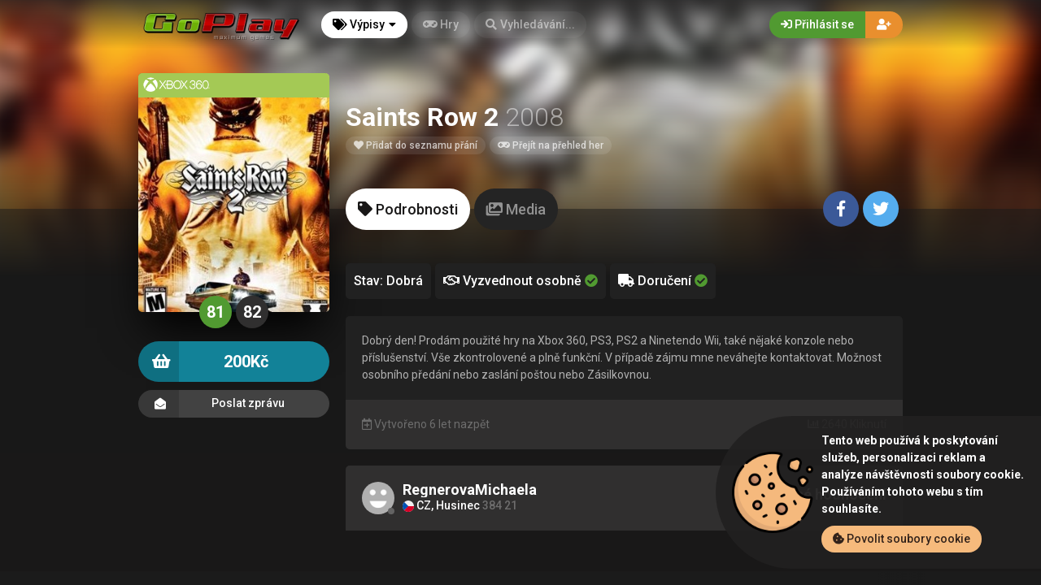

--- FILE ---
content_type: text/html; charset=UTF-8
request_url: https://goplay.cz/listings/saints-row-2-xbox360-regnerovamichaela-122
body_size: 14961
content:
<!DOCTYPE html><html class="no-js css-menubar overflow-smooth" lang=cs><head><meta charset=utf-8><meta http-equiv=X-UA-Compatible content="IE=edge"><meta name=viewport content="width=device-width, initial-scale=1.0, user-scalable=0, minimal-ui"><meta property="fb:app_id" content=1451467145744443 /><title>Bazar Saints Row 2 Xbox 360 za 200Kč - RegnerovaMichaela (Husinec)</title><meta name=description content="Saints Row 2 Xbox 360 za 200Kč od RegnerovaMichaela (Husinec)! Pouze na Goplay.cz - Inzertní portál - Bazar her Playstation"><meta property="article:published_time" content="2019-03-30T22:10:43+00:00"><meta property="article:section" content="Xbox 360"><link rel=canonical href="https://goplay.cz/listings/saints-row-2-xbox360-regnerovamichaela-122"/><meta property="og:title" content="Bazar Saints Row 2 Xbox 360 za 200Kč - RegnerovaMichaela (Husinec)" /><meta property="og:description" content="Saints Row 2 Xbox 360 za 200Kč od RegnerovaMichaela (Husinec)! Pouze na Goplay.cz - Inzertní portál - Bazar her Playstation" /><meta property="og:url" content="https://goplay.cz/listings/saints-row-2-xbox360-regnerovamichaela-122" /><meta property="og:site_name" content="Goplay.cz - Inzertní portál" /><meta property="og:image:url" content="https://goplay.cz/images/cover/1553983816-224.jpg" /><meta property="og:image:height" content=339 /><meta property="og:image:width" content=280 /><meta name="twitter:card" content=summary /><meta name="twitter:site" content="@CzGoplay" /><meta name="twitter:title" content="Bazar Saints Row 2 Xbox 360 za 200Kč - RegnerovaMichaela (Husinec)" /><meta name="twitter:description" content="Saints Row 2 Xbox 360 za 200Kč od RegnerovaMichaela (Husinec)! Pouze na Goplay.cz - Inzertní portál - Bazar her Playstation" /><meta name="twitter:image" content="https://goplay.cz/images/cover/1553983816-224.jpg" /><link rel=apple-touch-icon sizes=180x180 href="https://goplay.cz/img/apple-touch-icon.png"><link rel=icon type="image/png" href="https://goplay.cz/img/favicon-32x32.png" sizes=32x32><link rel=icon type="image/png" href="https://goplay.cz/img/favicon-16x16.png" sizes=16x16><link rel=manifest href="https://goplay.cz/manifest.json"><link rel=mask-icon href="https://goplay.cz/img/safari-pinned-tab.svg" color="#302f2f"><link rel=sitemap type="application/xml" title=Sitemap href="https://goplay.cz/sitemap" /><link href="https://goplay.cz/opensearch.xml" rel=search title="Goplay.cz - Inzertní portál Vyhledávání..." type="application/opensearchdescription+xml"><meta name=theme-color content="#302f2f"><link rel=stylesheet href="https://goplay.cz/css/bootstrap.min.css"><link rel=stylesheet href="https://goplay.cz/css/bootstrap-extend.min.css"><link rel=stylesheet href="https://goplay.cz/themes/default/assets/css/site.css?version=1.4.2"><link rel=stylesheet href="https://goplay.cz/css/custom.css"><link rel=stylesheet href="https://goplay.cz/vendor/notie/notie.css"><link rel=stylesheet href="https://goplay.cz/vendor/owlcarousel/assets/owl.carousel.min.css"><link rel=stylesheet href="https://goplay.cz/vendor/owlcarousel/assets/owl.theme.default.min.css"><link rel=stylesheet href="https://goplay.cz/css/fontawesome-all.min.css"><link href="https://fonts.googleapis.com/css?family=Roboto:300,400,500,700" rel=stylesheet><script>window.Laravel = {"csrfToken":"rUH3AcFcBoS6hAFpgLbahObtat8W9KcYkDKrYLMy"}</script></head><body class=site-navbar-small><nav class="site-navbar navbar navbar-dark navbar-fixed-top navbar-inverse"
role=navigation style="background: linear-gradient(0deg, rgba(34,33,33,0) 0%, rgba(34,33,33,0.8) 100%); -webkit-transition: all .3s ease 0s; -o-transition: all .3s ease 0s; transition: all .3s ease 0s; z-index: 20;"><div class=navbar-header><button type=button class="navbar-toggler hamburger hamburger-close navbar-toggler-left hided navbar-toggle offcanvas-toggle"
data-toggle=offcanvas data-target="#js-bootstrap-offcanvas" id=offcanvas-toggle><span class=sr-only>Přepnout navigaci</span><span class=hamburger-bar></span></button><button type=button class="navbar-toggler collapsed" data-target="#site-navbar-collapse"
data-toggle=collapse><i class="icon fa fa-ellipsis-h" aria-hidden=true></i></button><a class="navbar-brand navbar-brand-center" href="https://goplay.cz"><img src="https://goplay.cz/img/logo.png"
title=Logo class=hires></a></div><div class=navigation><div class="navbar-container navbar-offcanvas navbar-offcanvas-touch" id=js-bootstrap-offcanvas style="margin-left: 0px; margin-right: 0px; padding-left: 0px; padding-right: 0px;"><ul class=site-menu data-plugin=menu><li class="site-menu-item hidden-md-up"><a href="javascript:void(0)" data-toggle=offcanvas data-target="#js-bootstrap-offcanvas" id=offcanvas-toggle class=offcanvas-toggle><i class="site-menu-icon fa fa-times" aria-hidden=true></i><span class=site-menu-title>Zavřít</span></a></li><li class="site-menu-item has-sub active"><a href="javascript:void(0)" data-toggle=dropdown><span class=site-menu-title><i class="site-menu-icon fa fa-tags" aria-hidden=true></i> Výpisy</span><span class=site-menu-arrow></span></a><div class="dropdown-menu site-menu-games"><div class="row no-space site-menu-sub"><div class="col-xs-12 col-md-4" style="border-right: 1px solid rgba(255,255,255,0.05);"><div class=site-menu-games-title>Současná generace</div><ul><li class="site-menu-item menu-item-game "><a href="https://goplay.cz/listings"><span class="site-menu-title site-menu-fix">Všechny hry</span></a></li><li class="site-menu-item menu-item-game "><a href="https://goplay.cz/listings/ps5"><span class="site-menu-title site-menu-fix">PlayStation 5</span></a></li><li class="site-menu-item "><a href="https://goplay.cz/listings/xbox-series-x"><span class="site-menu-title site-menu-fix">Xbox Series X</span></a></li><li class="site-menu-item "><a href="https://goplay.cz/listings/pc"><span class="site-menu-title site-menu-fix">PC</span></a></li><li class="site-menu-item menu-item-game "><a href="https://goplay.cz/listings/switch"><span class="site-menu-title site-menu-fix">Nintendo Switch</span></a></li><li class="site-menu-item "><a href="https://goplay.cz/listings/wii-u"><span class="site-menu-title site-menu-fix">Wii U</span></a></li></ul></div><div class="col-xs-12 col-md-4" style="border-right: 1px solid rgba(255,255,255,0.05);"><div class=site-menu-games-title>Poslední generace</div><ul style="padding: 0; list-style-type: none;"><li class="site-menu-item "><a href="https://goplay.cz/listings/ps4"><span class="site-menu-title site-menu-fix">PlayStation 4</span></a></li><li class="site-menu-item "><a href="https://goplay.cz/listings/xboxone"><span class="site-menu-title site-menu-fix">Xbox One</span></a></li></ul><div class=site-menu-games-title>Kapesní počítače</div><ul><li class="site-menu-item "><a href="https://goplay.cz/listings/3ds"><span class="site-menu-title site-menu-fix">Nintendo 3DS</span></a></li><li class="site-menu-item "><a href="https://goplay.cz/listings/vita"><span class="site-menu-title site-menu-fix">PlayStation Vita</span></a></li><li class="site-menu-item "><a href="https://goplay.cz/listings/ds"><span class="site-menu-title site-menu-fix">Nintendo DS</span></a></li></ul></div><div class="col-xs-12 col-md-4"><div class=site-menu-games-title>Retro</div><ul><li class="site-menu-item "><a href="https://goplay.cz/listings/ps2"><span class="site-menu-title site-menu-fix">PlayStation 2</span></a></li><li class="site-menu-item "><a href="https://goplay.cz/listings/xbox"><span class="site-menu-title site-menu-fix">Xbox</span></a></li><li class="site-menu-item "><a href="https://goplay.cz/listings/ps"><span class="site-menu-title site-menu-fix">PlayStation</span></a></li><li class="site-menu-item "><a href="https://goplay.cz/listings/wii"><span class="site-menu-title site-menu-fix">Wii</span></a></li><li class="site-menu-item "><a href="https://goplay.cz/listings/gamecube"><span class="site-menu-title site-menu-fix">Gamecube</span></a></li><li class="site-menu-item "><a href="https://goplay.cz/listings/n64"><span class="site-menu-title site-menu-fix">Nintendo 64</span></a></li><li class="site-menu-item "><a href="https://goplay.cz/listings/gba"><span class="site-menu-title site-menu-fix">Game Boy Advance</span></a></li><li class="site-menu-item "><a href="https://goplay.cz/listings/psp"><span class="site-menu-title site-menu-fix">PlayStation Portable</span></a></li><li class="site-menu-item "><a href="https://goplay.cz/listings/dreamcast"><span class="site-menu-title site-menu-fix">Dreamcast</span></a></li></ul></div></div></div></li><li class="site-menu-item "><a href="https://goplay.cz/games"><span class=site-menu-title><i class="site-menu-icon fa fa-gamepad" aria-hidden=true></i> Hry</span></a></li><li class=site-menu-item><a href="javascript:void(0)" data-toggle=collapse data-target="#site-navbar-search" role=button id=navbar-search-open><i class="site-menu-icon fa fa-search hidden-sm-down" aria-hidden=true></i><span class="site-menu-title hidden-md-down">Vyhledávání...</span></a></li></ul></div><div class="navbar-container container-fluid userbar"><!-- Navbar Collapse --><div class="collapse navbar-collapse navbar-collapse-toolbar" id=site-navbar-collapse><!-- Navbar Toolbar --><button type=button class="navbar-toggler collapsed float-left" data-target="#site-navbar-search"
data-toggle=collapse><span class=sr-only>Přepnout vyhledávání</span><i class="icon fa fa-search" aria-hidden=true></i></button><ul class="nav navbar-toolbar navbar-right navbar-toolbar-right"><a data-toggle=modal data-target="#RegModal" href="javascript:void(0)" aria-expanded=false role=button class="btn btn-orange btn-round navbar-btn navbar-right" style="font-weight: 500; border-radius: 0px 50px 50px 0px;"><i class="fa fa-user-plus"></i></a><a data-toggle=modal data-target="#LoginModal" href="javascript:void(0)" aria-expanded=false role=button class="btn btn-success btn-round navbar-btn navbar-right" style="font-weight: 500; border-radius: 50px 0px 0px 50px"><i class="fa fa-sign-in"></i> Přihlásit se
</a></ul></div><!-- End Navbar Collapse --></div><!-- Site Navbar Seach --><div class="collapse navbar-search-overlap" id=site-navbar-search style="width: 100%;"><form role=search id=search><div class=form-group><div class="input-search input-search-fix"><i class="input-search-icon fa fa-search" aria-hidden=true id=loadingcomplete></i><i class="input-search-icon fa fa-sync fa-spin" aria-hidden=true id=loadingsearch style="display: none; margin-top: -8px !important;"></i><input type=text class=form-control name=input placeholder="Vyhledávání..." id=navbar-search autocomplete=off><input type=hidden name=_token value=rUH3AcFcBoS6hAFpgLbahObtat8W9KcYkDKrYLMy><button type=button class="input-search-close icon fa fa-times" data-target="#site-navbar-search"
data-toggle=collapse aria-label=Close id=search-close></button></div></div></form></div><!-- End Site Navbar Seach --></div></nav><div class=subheader-image-bg><div class=bg-image-wrapper><div class="bg-image lazy" data-original="https://goplay.cz/images/cover/1553983816-224.jpg"></div><div style="position: absolute; height: 500px; width: 100%; top: 0; background: linear-gradient(0deg, rgba(25,24,24,1) 30%, rgba(25,24,24,0) 80%);"></div></div><div class=bg-color></div></div><div class="page game-overview"><div class="page-content container-fluid" ><div itemscope itemtype="http://schema.org/Product" class=hidden><meta itemprop=name content="Saints Row 2" /><meta itemprop=image content="https://goplay.cz/images/cover/1553983816-224.jpg" /><meta itemprop=releaseDate content=2008-10-14 /><meta itemprop=description content="The clone that surpassed the original returns with the even more over-the-top sequel to Volition&#039;s popular open-world mayhem generator, Saints Row." /><div itemprop=offers itemscope itemtype="http://schema.org/Offer" class=hidden><meta itemprop=url content="https://goplay.cz/listings/saints-row-2-xbox360-regnerovamichaela-122" /><meta itemprop=price content="200.00" /><meta itemprop=priceCurrency content=CZK /><meta itemprop=availability content="http://schema.org/InStock" /><meta itemprop=itemCondition content="http://schema.org/UsedCondition" /><div itemprop=seller itemscope itemtype="http://schema.org/Person" class=hidden><meta itemprop=name content=RegnerovaMichaela /><meta itemprop=url content="https://goplay.cz/user/RegnerovaMichaela" /></div></div></div><div class="row no-space equal"><div class="offset-xs-3 col-xs-6 offset-sm-0 col-sm-4 col-md-3 offset-md-0 col-lg-3 col-xxl-2 game-cover-sticky"><div class="game-cover-wrapper shadow"><div class="loader pacman-loader cover-loader"></div><div class="lazy game-cover gen" data-original="https://goplay.cz/images/cover/1553983816-224.jpg"></div><div class=game-platform-gen style="background-color: #A4C955; text-align: left;"><img src="https://goplay.cz/logos/xbox360_tiny.png" alt="Xbox 360 Logo"></div></div><div><div class="text-center game-cover-scores" style=""><a href="http://www.metacritic.com/game/xbox-360/saints-row-2" target=_blank class="metascore round m-r-5 great"><span class=score>81</span></a><a href="http://www.metacritic.com/game/xbox-360/saints-row-2" target=_blank class="metascore round user"><span class=score>82</span></a></div></div><div class=hidden-sm-down><a href="javascript:void(0);" data-toggle=modal data-target="#LoginModal" class="buy-button m-b-10 flex-center-space"><i class="icon fa fa-shopping-basket" aria-hidden=true></i><span class=text>200Kč</span><span></span></a><div class=m-t-10><a class="message-button btn-dark flex-center-space" href="javascript:void(0)" data-toggle=modal data-target="#LoginModal"><i class="icon fas fa-envelope-open m-r-5"></i>Poslat zprávu<span></span></a></div></div></div><div class="col-xs-12 col-sm-8 col-md-9 col-lg-9 col-xxl-10"><div class="game-details flex-center-space"><div class=ginfo><div class=flex-center-space><div class=gtitle> Saints Row 2 <span class=release-year>2008</span></div></div><div class=gbuttons><a href="javascript:void(0);" data-toggle=modal data-target="#LoginModal" class="btn btn-round"><i class="fas fa-heart"></i> Přidat do seznamu přání</a><a href="https://goplay.cz/games/saints-row-2-xbox360-224" class="btn btn-round m-l-5"><i class="fas fa-gamepad"></i><span class=hidden-xs-down> Přejít na přehled her</a></span></div><div class=hidden-md-up><div class=flex-center-space><div class="button-fix m-t-20 "><a href="javascript:void(0);" data-toggle=modal data-target="#LoginModal" class="buy-button flex-center-space"><i class="icon fa fa-shopping-basket" aria-hidden=true></i><span class=text>200Kč</span><span></span></a></div></div><div class=m-t-10><a class="message-button btn-dark flex-center-space" href="javascript:void(0)" data-toggle=modal data-target="#LoginModal"><i class="icon fas fa-envelope-open m-r-5"></i>Poslat zprávu<span></span></a></div></div></div></div></div><div class="col-xs-12 col-sm-12 col-md-9 col-lg-9 col-xxl-10"><div class=item-content><div class="subheader-tabs-wrapper flex-center-space"><div class=no-flex-shrink><ul class=subheader-tabs role=tablist><li class=nav-item><a data-toggle=tab href="#details" data-target="#details" role=tab class=subheader-link><i class="fa fa-tag" aria-hidden=true></i><span class=hidden-xs-down> Podrobnosti</span></a></li><li class=nav-item><a data-toggle=tab href="https://goplay.cz/games/224/media" data-target="#media" role=tab class=subheader-link><i class="fa fa-images" aria-hidden=true></i><span class=hidden-xs-down> Media</span></a></li></ul></div><div ><a href="https://www.facebook.com/dialog/share?
app_id=1451467145744443&amp;display=popup&href=https://goplay.cz/listings/saints-row-2-xbox360-regnerovamichaela-122&redirect_uri=https://goplay.cz/self.close.html" onclick="window.open(this.href, 'facebookwindow','left=20,top=20,width=600,height=400,toolbar=0,resizable=1'); return false;" class="btn btn-icon btn-round btn-lg social-facebook m-r-5"><i class="icon fab fa-facebook-f" aria-hidden=true></i></a><a href="http://twitter.com/intent/tweet?text=Saints Row 2 Xbox 360 za 200Kč &#8921; https://goplay.cz/listings/saints-row-2-xbox360-regnerovamichaela-122" onclick="window.open(this.href, 'twitterwindow','left=20,top=20,width=600,height=300,toolbar=0,resizable=1'); return false;" class="btn btn-icon btn-round btn-lg social-twitter m-r-5"><i class="icon fab fa-twitter" aria-hidden=true></i></a></div></div><div class="tab-content subheader-margin m-t-40 "><div class="tab-pane fade" id=details role=tabpanel><div class=listing-values><div class=value> Stav: Dobrá
</div><div class=value><i class="far fa-handshake" aria-hidden=true></i> Vyzvednout osobně <i class="fa fa-check-circle text-success " aria-hidden=true></i></div><div class=value><i class="fa fa-truck" aria-hidden=true></i> Doručení <i class="fa fa-check-circle text-success " aria-hidden=true></i></div></div><section class=panel><div class="panel-body n-p"><div class="listing-description p-20"><span style="color: rgb(177, 177, 177); background-color: rgb(33, 33, 33);">Dobrý den! Prodám použité hry na Xbox 360, PS3, PS2 a Ninetendo Wii, také nějaké konzole nebo příslušenství. Vše zkontrolovené a plně funkční. V případě zájmu mne neváhejte kontaktovat. Možnost osobního předání nebo zaslání poštou nebo Zásilkovnou.</span></div></div><div class="panel-footer padding text-light"><div><i class="far fa-calendar-plus" aria-hidden=true></i> Vytvořeno 6 let nazpět
</div><div><i class="fa fa-chart-bar" aria-hidden=true></i> 2640 Kliknutí
</div></div></section><div class="row listing-images"></div><section class=panel><div class="panel-heading flex-center-space-wrap padding"><div class=flex-overflow-fix><a class="profile-link flex-center" href="https://goplay.cz/user/RegnerovaMichaela"><span class="avatar avatar-offline m-r-10 no-flex-shrink"><img src="https://goplay.cz/images/avatar_square/no_avatar.jpg" alt="RegnerovaMichaela's Avatar"><i></i></span><div class=flex-overflow-fix><span class="profile-name small"> RegnerovaMichaela
</span><span class="profile-location small"><img src="https://goplay.cz/img/flags/CZ.svg" height=14/> CZ, Husinec <span class=postal-code>384 21</span></span></div></a></div><div class=no-flex-shrink><span class="fa-stack fa-lg"><i class="fa fa-thumbs-up fa-stack-1x"></i><i class="fa fa-ban fa-stack-2x text-danger"></i></span><span class="no-ratings small">Žádné hodnocení</span></div></div></section></div><div class="tab-pane fade" id=media role=tabpanel></div></div><div class="modal fade modal-fade-in-scale-up modal-buy" id=modal-buy tabindex=-1 role=dialog><div class=modal-dialog role=document><div class=modal-content><div class=modal-header><div class=background-pattern style="background-image: url('https://goplay.cz/img/game_pattern.png');"></div><div class=background-color></div><div class=title><button type=button class=close data-dismiss=modal><span aria-hidden=true>×</span><span class=sr-only>Zavřít</span></button><h4 class=modal-title id=myModalLabel><i class="fa fa-shopping-basket m-r-5" aria-hidden=true></i><strong>Koupit</strong> Saints Row 2
</h4></div></div><form method=POST action="https://goplay.cz/offer/add" accept-charset=UTF-8 id=form-buy role=form><input name=_token type=hidden value=rUH3AcFcBoS6hAFpgLbahObtat8W9KcYkDKrYLMy><div class=modal-body><div class=game-overview><div><span class="avatar cover"><img src="https://goplay.cz/images/square_tiny/1553983816-224.jpg"></span></div><div><span class=title><strong>Saints Row 2</strong></span><span class=platform style="background-color:#A4C955;"> Xbox 360
</span></div></div><div class=seperator><span><i class="fa fa-shopping-basket" aria-hidden=true></i></span></div><div class="price-overview row no-space"><div class="col-xs-12 col-md-6 row no-space" style="text-align: left;"><div class="m-b-10 col-md-12 col-xs-6 col-xs-6"><div class="checkbox-offer checkbox-default checkbox-lg both-options" id=delivery-wrapper><input type=checkbox id=delivery name=delivery checked /><label for=delivery><i class="fa fa-truck hidden-xs-down" aria-hidden=true></i> Doručení
</label></div><div id=secure-payment class=m-t-5><div class="paypal-payment cash inline-block"><span class="p-10 inline-block">Nezajištěná platba</span><span class="p-10 inline-block protected hidden-xs-down"><i class="fa fa-times-octagon" aria-hidden=true></i></span></div></div></div><div class="col-md-12 col-xs-6 col-xs-6"><div class="checkbox-offer checkbox-default checkbox-lg m-b-5 both-options unchecked" id=pickup-wrapper><input type=checkbox id=pickup name=pickup /><label for=pickup><i class="far fa-handshake hidden-xs-down" aria-hidden=true></i> Vyzvednout osobně
</label></div><div id=cash-payment class=hidden><div class="paypal-payment cash inline-block"><span class="p-10 inline-block">Hotovost na vyzvednutí</span><span class="p-10 inline-block protected hidden-xs-down"><i class="far fa-money-bill-alt m-r-5" aria-hidden=true></i></span></div></div></div></div><div class="col-xs-12 col-md-6"><span class=total> CELKEM
</span>
200Kč
<span class="total shipping " id=total-shipping> Doprava zdarma
</span></div></div></div><div class=modal-footer><input name=game_id type=hidden value=eyJpdiI6ImVpbG9ESUc5a09WM2htT1Z2UjcyblE9PSIsInZhbHVlIjoiRVNSdXNxZ1RDSHFyY2tCbExNdEs1QT09IiwibWFjIjoiYmExYjI0YzAxMWIxZTg0N2U4OWFjOWVlYjMyNGQ1M2Q5ZjRlZGMxYmZmZjgzZjkwYTczZDQwYTNjNDMzZDg2YiJ9><input name=listing_id type=hidden value="eyJpdiI6Im5tQUZzY1NRRFwvb2JiSkR1azBrVHJRPT0iLCJ2YWx1ZSI6Im9Gd3ZsVHJmUmRueWlac0djZEZXS3c9PSIsIm1hYyI6IjU3MGM1ODI4YWI5YzQ4NTYwNTE4ZmY5MzFjZTVkNzczNjMzMjRmODBmMzAyN2VmMmU2NTE5YWViMzA4MzJjMmEifQ=="><a href="javascript:void(0)" class=cancel-button data-dismiss=modal><i class="fa fa-times" aria-hidden=true></i> Zavřít
</button><a href="javascript:void(0)" class=buy-button id=buy-submit><span><i class="fa fa-shopping-basket" aria-hidden=true></i> Koupit</span></a></div></form></div></div></div></div></div></div><div class="modal fade modal-fade-in-scale-up modal-primary" id=NewMessage tabindex=-1 role=dialog><div class="modal-dialog user-dialog"><div class=modal-content><div class=modal-header><div class=background-pattern style="background-image: url('https://goplay.cz/img/game_pattern.png');"></div><div class=background-color></div><div class=title><button type=button class=close data-dismiss=modal><span aria-hidden=true>×</span><span class=sr-only>Zavřít</span></button><h4 class=modal-title><i class="fas fa-envelope-open m-r-5"></i><strong>Nová zpráva</strong></h4></div></div><form method=POST action="https://goplay.cz/messages" accept-charset=UTF-8 id=form-new-message role=form><input name=_token type=hidden value=rUH3AcFcBoS6hAFpgLbahObtat8W9KcYkDKrYLMy><div class=modal-body><div class="selected-user flex-center-space" id=selected-user><div class=selected-user-info><span class="avatar avatar-offline m-r-10" style="vertical-align: inherit !important;"><img src="https://goplay.cz/images/avatar_square_tiny/no_avatar.jpg" class=img-circle><i></i></span><input name=recipient type=hidden value=9> RegnerovaMichaela
</div></div><!-- Start Main Content --><div class=main-content><div id=user-selected class=""><textarea id=message-textarea autocomplete=off class="form-control input m-t-10" rows=5 name=message placeholder="Zadejte zprávu ..."></textarea></div></div><!-- End Main Content --></div></form><div class=modal-footer id=search_footer><a href="javascript:void(0)" data-dismiss=modal data-bjax class="btn btn-dark btn-lg">Zavřít</a><button id=send-message class="btn btn-primary btn-animate btn-animate-vertical btn-lg " type=submit><span><i class="icon fas fa-paper-plane" aria-hidden=true></i> Poslat
</span></button><button class="error-search btn btn-light btn-lg hidden" type=button disabled> Vyberte uživatele
</button></div></div></div></div><div class="modal fade modal-fade-in-scale-up modal-danger modal-wishlist" id=AddWishlist tabindex=-1 role=dialog><div class="modal-dialog user-dialog"><div class=modal-content><div class=modal-header><div class=background-pattern style="background-image: url('https://goplay.cz/img/game_pattern.png');"></div><div class=background-color></div><div class=title><button type=button class=close data-dismiss=modal><span aria-hidden=true>×</span><span class=sr-only>Zavřít</span></button><h4 class=modal-title><i class="fas fa-heart m-r-5"></i><strong>Přidat do seznamu přání</strong></h4></div></div><form method=POST action="https://goplay.cz/games/saints-row-2-xbox360-224/wishlist/add" accept-charset=UTF-8 id=form-new-wishlist role=form><input name=_token type=hidden value=rUH3AcFcBoS6hAFpgLbahObtat8W9KcYkDKrYLMy><div class="selected-game flex-center"><div><span class="avatar m-r-10"><img src="https://goplay.cz/images/square_tiny/1553983816-224.jpg" /></span></div><div><span class=selected-game-title><strong>Saints Row 2</strong><span class="release-year m-l-5">2008</span></span><span class=platform-label style="background-color:#A4C955; "> Xbox 360
</span></div></div><div class=modal-body><div class=main-content><div class="checkbox-custom checkbox-default checkbox-lg" ><input type=checkbox id=wishlist-notification name=wishlist-notification ><label for=wishlist-notification><i class="fas fa-bell"></i> Odeslat oznámení
</label></div><div id=max-price class="max-price hidden"><label class=f-w-700>Maximální cena</label><div class=input-group><span class=input-group-addon> Kč
</span><input type=text class="form-control rounded input-lg inline input wishlist_price" name=wishlist_price autocomplete=off id=wishlist_price value="" /></div><span class=text-xs><i class="fa fa-info-circle" aria-hidden=true></i> Pokud chcete dostávat oznámení pro každého uživatele, ponechte toto pole prázdné Saints Row 2 seznam.
</span></div></div></div></form><div class=modal-footer><a href="javascript:void(0)" data-dismiss=modal data-bjax class="btn btn-dark btn-lg">Zavřít</a><button id=send-wishlist class="btn btn-danger btn-animate btn-animate-vertical btn-lg" type=submit><span><i class="icon fas fa-heart" aria-hidden=true></i> Přidat do seznamu přání</span></button></div></div></div></div></div></div><div class=page-breadcrumbs-wrapper><div class=page-breadcrumbs><div class=page><ol itemscope=itemscope itemtype="http://schema.org/BreadcrumbList" class=breadcrumb><li itemprop=itemListElement itemscope=itemscope itemtype="http://schema.org/ListItem" class=breadcrumb-item><a itemprop=item href="https://goplay.cz"><span itemprop=name>Domů</span></a><meta itemprop=position content=1 /></li><li itemprop=itemListElement itemscope=itemscope itemtype="http://schema.org/ListItem" class=breadcrumb-item><a itemprop=item href="https://goplay.cz/listings"><span itemprop=name>Výpisy</span></a><meta itemprop=position content=2 /></li><li itemprop=itemListElement itemscope=itemscope itemtype="http://schema.org/ListItem" class=breadcrumb-item><a itemprop=item href="https://goplay.cz/listings/xbox360"><span itemprop=name>Xbox 360</span></a><meta itemprop=position content=3 /></li><li itemprop=itemListElement itemscope=itemscope itemtype="http://schema.org/ListItem" class="breadcrumb-item active o-50"><a itemprop=item href="https://goplay.cz/listings/saints-row-2-xbox360-regnerovamichaela-122"><span itemprop=name>RegnerovaMichaela Saints Row 2 Xbox 360 Výpis</span></a><meta itemprop=position content=4 /></li></ol></div></div></div><div class=site-footer><div class=flex-center-space><div class=footer-menu-wrapper><div class="m-r-20 m-b-20"><ul class=footer-menu><li><a href="https://goplay.cz/page/privacy">Zásady ochrany osobních údajů</a></li><li><a href="https://goplay.cz/page/terms">Smluvní podmínky</a></li><li><a href="https://goplay.cz/page/pomoc">Pomoc</a></li><li><a href="https://goplay.cz/page/about-us">O nás</a></li><li><a href="https://goplay.cz/page/contact">Kontakt</a></li><li><a href="https://goplay.cz/blog">Blog</a></li><li><a href="https://goplay.cz/page/pegi">PEGI hodnocení</a></li><li><a href="https://goplay.cz/page/odkazy">Odkazy</a></li></ul></div></div><div class=no-flex-shrink></div></div><div class="social flex-center-space-wrap"><div class=copyright> © 2025 <span class=f-w-700>Goplay.cz - Inzertní portál</span></div><div itemscope itemtype="http://schema.org/Organization"><link itemprop=url href="https://goplay.cz"><a itemprop=sameAs class="btn btn-icon btn-round btn-dark" href="https://www.facebook.com/goplay.cz/" target=_blank><i class="icon fab fa-facebook-f"></i></a><a itemprop=sameAs class="btn btn-icon btn-round btn-dark m-l-5" href="https://twitter.com/CzGoplay" target=_blank><i class="fab fa-twitter"></i></a><a itemprop=sameAs class="btn btn-icon btn-round btn-dark m-l-5" href="http://www.youtube.com" target=_blank><i class="fab fa-youtube"></i></a><a itemprop=sameAs class="btn btn-icon btn-round btn-dark m-l-5" href="https://www.instagram.com/goplay.cz/" target=_blank><i class="fab fa-instagram"></i></a></div></div></div><div class="modal fade modal-fade-in-scale-up modal-success" id=LoginModal tabindex=-1 role=dialog><div class="modal-dialog user-dialog" role=document><div class=modal-content><div class=user-background style="background: url(https://goplay.cz/img/game_pattern_white.png);"></div><div class=modal-header ><div class=background-pattern style="background-image: url('https://goplay.cz/img/game_pattern.png');"></div><div class="title flex-center-space"><h4 class=modal-title id=myModalLabel><i class="fa fa-sign-in" aria-hidden=true></i><strong> Přihlásit se</strong></h4><div><a data-dismiss=modal data-toggle=modal href="#RegModal" class="btn btn-warning btn-round m-r-5 f-w-500"><i class="fa fa-user-plus" aria-hidden=true></i><span class=hidden-xs-down> Vytvořit účet</span></a><a href="/#" data-dismiss=modal class="btn btn-round btn-dark"><i class="fa fa-times" aria-hidden=true></i></a></div></div></div><div class="modal-body user-body"><div class="row no-space"><div class="col-md-6 social"><div class=logo><img src="https://goplay.cz/img/logo.png" class=hires /></div><div class=buttons></div></div><div class="col-md-6 form" id=loginform><div class="bg-danger error" id=loginfailed><i class="fa fa-times" aria-hidden=true></i> Tato pověření neodpovídají našim záznamům.
</div><form id=loginForm method=POST novalidate=novalidate><input type=hidden name=_token value=rUH3AcFcBoS6hAFpgLbahObtat8W9KcYkDKrYLMy><div class="input-group m-b-10"><span class="input-group-addon login-form"><i class="fa fa-envelope" aria-hidden=true></i></span><input id=email type=email class="form-control input rounded" name=email value="" placeholder="Emailová adresa"></div><div class=input-group><span class="input-group-addon login-form"><i class="fa fa-unlock-alt" aria-hidden=true></i></span><input id=password type=password class="form-control input" name=password placeholder=Heslo></div><div class="checkbox-custom checkbox-default"><input name=remember id=remember type=checkbox /><label for=remember>Zapamatuj si mě</label></div><button type=submit class="btn btn-success btn-block btn-animate btn-animate-vertical" id=login><span><i class="icon fa fa-sign-in" aria-hidden=true></i> Přihlásit se</span></button><a data-dismiss=modal data-toggle=modal href="#ForgetModal" class="btn btn-dark btn-block">Zapomněli jste heslo?</a></form></div></div></div></div></div></div><div class="modal fade modal-fade-in-scale-up modal-dark" id=ForgetModal tabindex=-1 role=dialog><div class="modal-dialog user-dialog modal-sm" role=document><div class=modal-content><div class=modal-header ><div class=background-pattern style="background-image: url('https://goplay.cz/img/game_pattern.png');"></div><div class=title><a data-dismiss=modal data-toggle=modal href="#LoginModal" class="btn btn-success btn-round f-w-500 float-right"><i class="fa fa-sign-in" aria-hidden=true></i></a><h4 class=modal-title id=myModalLabel><i class="fa fa-unlock" aria-hidden=true></i><strong> Zapomněli jste heslo?</strong></h4></div></div><div class="modal-body user-body"><div class="row no-space"><div class="col-md-12 form" id=loginform><div class="bg-success error reg" id=forget-success><i class="fa fa-check"></i> Váš odkaz na reset hesla jsme zaslali e-mailem!
</div><form id=forgetForm method=POST novalidate=novalidate><input type=hidden name=_token value=rUH3AcFcBoS6hAFpgLbahObtat8W9KcYkDKrYLMy><div class="bg-danger error reg" id=forget-errors-email></div><div class="input-group m-b-10"><span class="input-group-addon login-form"><i class="fa fa-envelope" aria-hidden=true></i></span><input id=forget-email type=email class="form-control input rounded" name=email value="" placeholder="Emailová adresa"></div><button type=submit class="btn btn-dark btn-block btn-animate btn-animate-vertical" id=forget><span><i class="icon fa fa-unlock" aria-hidden=true></i> Obnovit heslo</span></button></form></div></div></div></div></div></div><div class="modal fade modal-fade-in-scale-up modal-orange" id=RegModal tabindex=-1 role=dialog><div class=modal-dialog role=document style="overflow-y: initial !important;"><div class=modal-content><div class=user-background style="background: url(https://goplay.cz/img/game_pattern_white.png);"></div><div class=modal-header ><div class=background-pattern style="background-image: url('https://goplay.cz/img/game_pattern.png');"></div><div class="title flex-center-space"><h4 class=modal-title id=myModalLabel><i class="fa fa-user-plus" aria-hidden=true></i><strong> Vytvořit účet</strong></h4><div><a data-dismiss=modal data-toggle=modal href="#LoginModal" class="btn btn-success btn-round m-r-5 f-w-500"><i class="fa fa-sign-in" aria-hidden=true></i><span class=hidden-xs-down> Přihlásit se</a></span><a href="/#" data-dismiss=modal class="btn btn-round btn-dark"><i class="fa fa-times" aria-hidden=true></i></a></div></div></div><div class="modal-body user-body"><div class="row no-space"><div class="col-md-6 form" id=register><form method=POST action="https://goplay.cz/register" accept-charset=UTF-8 id=registerForm><input name=_token type=hidden value=rUH3AcFcBoS6hAFpgLbahObtat8W9KcYkDKrYLMy><input type=hidden name=_token value=rUH3AcFcBoS6hAFpgLbahObtat8W9KcYkDKrYLMy><div class="bg-danger error reg" id=register-errors-name></div><div class="input-group m-b-10" id=register-name><span class="input-group-addon login-form"><i class="fa fa-user" aria-hidden=true></i></span><input id=register-name type=input class="form-control input rounded" name=name placeholder="Uživatelské jméno"></div><div class="bg-danger error reg" id=register-errors-email></div><div class="input-group m-b-10" id=register-email><span class="input-group-addon login-form"><i class="fa fa-envelope" aria-hidden=true></i></span><input id=register-email type=email class="form-control input rounded" name=email placeholder="Emailová adresa"></div><div class="bg-danger error reg" id=register-errors-password></div><div class="input-group m-b-10" id=register-password><span class="input-group-addon login-form"><i class="fa fa-unlock-alt" aria-hidden=true></i></span><input id=register-password type=password class="form-control input" name=password placeholder=Heslo></div><div class="input-group m-b-10" id=register-password-confirm><span class="input-group-addon login-form"><i class="fa fa-repeat" aria-hidden=true></i></span><input id=register-password-confirmation type=password class="form-control input" name=password_confirmation placeholder="Potvrďte heslo"></div><div class="bg-danger error reg" id=register-errors-legal></div><div class="checkbox-custom checkbox-default m-b-10" id=register-legal><input name=legal id=register-legal-checkbox type=checkbox /><label for=register-legal-checkbox>
Četl jsem a přijímám <a href='https://goplay.cz/page/terms' target='blank'>Smluvní podmínky</a> a <a href='https://goplay.cz/page/privacy' target='blank'>Zásady ochrany osobních údajů</a>.
</label></div><script src="https://www.google.com/recaptcha/api.js?hl=cs" async defer></script><button type=submit id=register-submit class="btn btn-orange btn-block btn-animate btn-animate-vertical g-recaptcha" data-badge=inline data-sitekey=6LcNOJgUAAAAAIIQKZ_9j3PwODvX4jI7S3Qke0ML data-callback=registerFormSubmit onclick="reCaptcha()"><span><i class="icon fa fa-user-plus" aria-hidden=true></i> Vytvořit účet </span></button></form></div><div class="col-md-6 social"><div class=logo><img src="https://goplay.cz/img/logo.png" class=hires /></div><div class=buttons></div></div></div></div></div></div></div><div class="cookie-consent flex-center hide" id=js-cookie-consent><img src="https://goplay.cz/img/cookie.png" /><div class="inline-block m-l-10"><span class="cookie-consent__message m-b-10"> Tento web používá k poskytování služeb, personalizaci reklam a analýze návštěvnosti soubory cookie. Používáním tohoto webu s tím souhlasíte.
</span><button class="btn btn-round js-cookie-consent-agree cookie-consent__agree"><i class="fas fa-cookie-bite"></i> Povolit soubory cookie
</button></div></div><script> window.laravelCookieConsent = (function (){var COOKIE_VALUE = 1;
function consentWithCookies(){setCookie('gameport_cookie_consent', COOKIE_VALUE, 7300);
hideCookieDialog();
}function cookieExists(name){return (document.cookie.split('; ').indexOf(name + '=' + COOKIE_VALUE) !== -1);
}function hideCookieDialog(){var dialogs = document.getElementById('js-cookie-consent');
dialogs.classList.add('hide');
}function setCookie(name, value, expirationInDays){var date = new Date();
date.setTime(date.getTime() + (expirationInDays * 24 * 60 * 60 * 1000));
document.cookie = name + '=' + value + '; ' + 'expires=' + date.toUTCString() +';path=/';
}if(cookieExists('gameport_cookie_consent')){hideCookieDialog();
}else {
document.addEventListener("DOMContentLoaded", function(event){document.getElementById('js-cookie-consent').classList.remove('hide');
});
}var buttons = document.getElementsByClassName('js-cookie-consent-agree');
for (var i = 0; i < buttons.length; ++i){buttons[i].addEventListener('click', consentWithCookies);
}return {
consentWithCookies: consentWithCookies,
hideCookieDialog: hideCookieDialog
};
})();
</script></body><script type="application/ld+json"> {
"@context": "http://schema.org",
"@type": "WebSite",
"name": "Goplay.cz - Inzertní portál",
"url": "https://goplay.cz",
"potentialAction": [{
"@type": "SearchAction",
"target": "https://goplay.cz/search/{search_term_string}",
"query-input": "required name=search_term_string"
}]
}</script><script src="https://goplay.cz/js/jquery.min.js"></script><script src="https://goplay.cz/js/tether.min.js"></script><script src="https://goplay.cz/js/bootstrap.min.js"></script><script async src="https://goplay.cz/js/bootstrap.offcanvas.js"></script><script async src="https://goplay.cz/js/velocity.min.js"></script><script src="https://goplay.cz/js/typeahead.bundle.min.js"></script><script src="https://goplay.cz/js/jquery.lazyload.min.js"></script><script async src="https://goplay.cz/js/site.js"></script><script src="https://goplay.cz/vendor/owlcarousel/owl.carousel.min.js"></script><script src="https://cdnjs.cloudflare.com/ajax/libs/jquery.matchHeight/0.7.2/jquery.matchHeight-min.js"></script><a href="https://www.toplist.cz"><script language=JavaScript type="text/javascript" charset=utf-8><!--
document.write('<img src="https://toplist.cz/dot.asp?id=1116155&http='+
encodeURIComponent(document.referrer)+'&t='+encodeURIComponent(document.title)+'&l='+encodeURIComponent(document.URL)+
'&wi='+encodeURIComponent(window.screen.width)+'&he='+encodeURIComponent(window.screen.height)+'&cd='+
encodeURIComponent(window.screen.colorDepth)+'" width=1 height=1 border=0 alt=TOPlist />');
//--></script><noscript><img src="https://toplist.cz/dot.asp?id=1116155&njs=1" border=0
alt=TOPlist width=1 height=1 /></noscript></a><script src="//cdnjs.cloudflare.com/ajax/libs/masonry/4.1.1/masonry.pkgd.min.js"></script><script src="//cdnjs.cloudflare.com/ajax/libs/jquery.imagesloaded/4.1.1/imagesloaded.pkgd.min.js"></script><script src="//cdnjs.cloudflare.com/ajax/libs/magnific-popup.js/1.1.0/jquery.magnific-popup.min.js"></script><script src="//cdnjs.cloudflare.com/ajax/libs/mustache.js/2.3.0/mustache.min.js"></script><script id=selected-game type=x-tmpl-mustache><div><div class=flex-center-space><div class="additional-charge contract flex-center" id=add_charge_partner_wrapper><div class="charge-money partner" id=add_charge_partner_form style="display: none;"><input type=text name=add_charge_partner id=add_charge_partner placeholder="V Czech Koruna..." class="form-control input"></div><a class="charge-icon partner" id=add_charge_partner_button href="#"><i class="fa fa-plus"></i><i class="far fa-money-bill money-partner m-l-5"></i></a></div><div class="game-overview trade game"><div></div><div class=overview><div><span class=title><strong><% name %></strong></span><span class=platform style="background-color:<% platform_color %>;"><% platform_name %></span></div><div><span class="avatar cover trade"><img src="<% pic %>"></span></div></div></div></div><input name=trade_game type=hidden value="<% id %>"><div class="flex-center-space m-t-20"><div></div><div><a href="javascript:void(0)" id=reselect-game class="btn btn-dark"><i class="fa fa-repeat" aria-hidden=true></i> Znovu vyberte hru</a></div></div></div></script><link rel=stylesheet href="https://goplay.cz/css/magnific-popup.min.css"><script type="text/javascript">$(document).ready(function(){/*$.ajax({
url : 'http://localhost/wiledia2/public/translate/en/de/The clone that surpassed the original returns with the even more over-the-top sequel to Volition&#039;s popular open-world mayhem generator, Saints Row.',
type: 'GET',
success: function(data){$('.gsummary').html(data);
}});*/
var delivery = $('#delivery');
var pickup = $('#pickup');
delivery.change(function(){toggleDelivery(this.checked);
});
pickup.change(function(){toggleDelivery(this.checked ? false : true);
});
function toggleDelivery(deliveryChecked){if (deliveryChecked){delivery.prop('checked', true);
$('#delivery-wrapper').toggleClass('unchecked');
pickup.prop('checked', false).prev('.checkbox-offer').toggleClass('unchecked');
$('#pickup-wrapper').toggleClass('unchecked');
$('#secure-payment').slideDown(300);
$('#cash-payment').slideUp(300);
$('#total-shipping').slideDown(300);
}else {
delivery.prop('checked', false);
$('#delivery-wrapper').toggleClass('unchecked');
pickup.prop('checked', true);
$('#pickup-wrapper').toggleClass('unchecked');
$('#secure-payment').slideUp(300);
$('#cash-payment').slideDown(300);
$('#total-shipping').slideUp(300);
$('#cash-payment').slideDown(300);
}}$('.listing-image-wrapper').magnificPopup({
type: 'image',
tClose: 'Zavřít (Esc)',
tLoading: 'Načítání...',
image: {
tError: 'Nelze načíst obsah.'
},
mainClass: 'mfp-zoom-in',
removalDelay: 300, //delay removal by X to allow out-animation
callbacks: {
beforeOpen: function(){$('#portfolio a').each(function(){$(this).attr('title', $(this).find('img').attr('alt'));
});
},
open: function(){//overwrite default prev + next function. Add timeout for css3 crossfade animation
$.magnificPopup.instance.next = function(){var self = this;
self.wrap.removeClass('mfp-image-loaded');
setTimeout(function(){$.magnificPopup.proto.next.call(self); }, 120);
};
$.magnificPopup.instance.prev = function(){var self = this;
self.wrap.removeClass('mfp-image-loaded');
setTimeout(function(){$.magnificPopup.proto.prev.call(self); }, 120);
};
},
imageLoadComplete: function(){var self = this;
setTimeout(function(){self.wrap.addClass('mfp-image-loaded'); }, 16);
}}});
$("#buy-submit").click( function(){$('#buy-submit span').html('<i class="fa fa-spinner fa-pulse fa-fw"></i>');
$('#buy-submit').addClass('loading');
$('#form-buy').submit();
});
$(".trade-submit").click( function(){$('.trade-submit span').html('<i class="fa fa-spinner fa-pulse fa-fw"></i>');
$('.trade-submit').addClass('loading');
$('#form-trade-' + $(this).data('trade')).submit();
});
$('#trade-button-subheader').click(function(){$('html, body').animate({
scrollTop: $('#trade-list').offset().top - 20
}, 500);
$('#trade-info').fadeIn(500);
return false;
});
$('#trade-button-subheader-mobile').click(function(){$('html, body').animate({
scrollTop: $('#trade-list').offset().top - 100
}, 500);
$('#trade-info').fadeIn(500);
return false;
});
var hash = document.location.hash;
var prefix = "!";
if (hash){hash = hash.replace(prefix,'');
var hashPieces = hash.split('?');
activeTab = $('[role=tablist] [data-target="' + hashPieces[0] + '"]');
activeTab && activeTab.tab('show');
var $this = activeTab,
loadurl = $this.attr('href'),targ = $this.attr('data-target');
if( !$.trim( $(targ).html() ).length ){$.ajax({
url: loadurl,
type: 'GET',
beforeSend: function(){// TODO: show your spinner
$('#loading').show();
},
complete: function(){// TODO: hide your spinner
$('#loading').hide();
},
success: function(result){$(targ).html(result);
}});
}}else{
activeTab = $('[role=tablist] [data-target="#details"]');
activeTab && activeTab.tab('show');
}$('[role=tablist] a').on('shown.bs.tab', function (e){var $this = $(this),loadurl = $this.attr('href'),targ = $this.attr('data-target');
if( !$.trim( $(targ).html() ).length ){$.ajax({
url: loadurl,
type: 'GET',
beforeSend: function(){// TODO: show your spinner
$('#loading').show();
},
complete: function(){// TODO: hide your spinner
$('#loading').hide();
},
success: function(result){$(targ).html(result);
}});
}window.location.hash = targ.replace("#", "#" + prefix);
});
});</script><script type="text/javascript">$(document).ready(function(){$("#send-message").click( function(){$('#send-message span').html('<i class="fa fa-spinner fa-pulse fa-fw"></i>');
$('#send-message').addClass('loading');
$('#form-new-message').submit();
});
});</script><script src="https://goplay.cz/js/autoNumeric.min.js"></script><script type="text/javascript">$(document).ready(function(){$("#send-wishlist").click( function(){$('#send-wishlist span').html('<i class="fa fa-spinner fa-pulse fa-fw"></i>');
$('#send-wishlist').addClass('loading');
$('#form-new-wishlist').submit();
});
const autoNumericOptions = {
digitGroupSeparator : '.',
decimalCharacter : ',',
};
$('.wishlist_price').autoNumeric('init', autoNumericOptions);
$('#wishlist-notification').click(function(){if( $(this).is(':checked')){$("#max-price").slideDown('fast');
}else {
$("#max-price").slideUp('fast');
}});
});</script><script> var registerForm = $("#registerForm");
var registerSubmit = $("#register-submit");
function reCaptcha(token){grecaptcha.execute();
}function registerFormSubmit(token){registerForm.submit();
}registerForm.submit(function(e){e.preventDefault();
var formData = registerForm.serialize();
$( '#register-errors-name' ).html( "" );
$( '#register-errors-email' ).html( "" );
$( '#register-errors-password' ).html( "" );
$( '#register-errors-name' ).slideUp('fast');
$( '#register-errors-email' ).slideUp('fast');
$( '#register-errors-password' ).slideUp('fast');
$('#register-errors-legal').slideUp('fast');
$('#register-name').removeClass('has-error');
$('#register-email').removeClass('has-error');
$('#register-password').removeClass('has-error');
$('#register-password-confirm').removeClass('has-error');
$('#register-legal').removeClass('has-error');
$.ajax({
url:'https://goplay.cz/register',
type:'POST',
data:formData,
beforeSend: function(){registerSubmit.prop( "disabled", true ).html('<i class="fa fa-spinner fa-spin fa-fw"></i>');
},
success:function(data){$('#registerModal').modal( 'hide' );
window.location.href=data;
},
error: function (data){$('#register').shake({
speed: 80
});
grecaptcha.reset();
registerSubmit.prop( "disabled", false ).html('Vytvořit účet');
var obj = jQuery.parseJSON( data.responseText );
if(obj.errors.name){$('#register-name').addClass('has-error');
$('#register-errors-name').slideDown('fast');
$('#register-errors-name').html( obj.errors.name );
}if(obj.errors.email){$('#register-email').addClass('has-error');
$('#register-errors-email').slideDown('fast');
$('#register-errors-email').html( obj.errors.email );
}if(obj.errors.password){$('#register-password').addClass('has-error');
$('#register-password-confirm').addClass('has-error');
$('#register-errors-password').slideDown('fast');
$('#register-errors-password').html( obj.errors.password );
}if(obj.errors.legal){$('#register-legal').addClass('has-error');
$('#register-errors-legal').slideDown('fast');
$('#register-errors-legal').html( obj.errors.legal );
}}});
});
</script><script src="https://goplay.cz/js/notie.min.js"></script><script type="text/javascript"> jQuery(document).ready(function($){$('.col-xs-6').matchHeight();
});
</script><script>
function saveLocation(position){var latitude = position.coords.latitude;
var longitude = position.coords.longitude;
$.ajax({
type:'POST',
url:'https://goplay.cz/geolocation/save',
headers: { 'X-CSRF-TOKEN': Laravel.csrfToken },
data: {
'latitude': latitude,
'longitude': longitude
}});
}$(document).ready(function(){if (navigator.geolocation){navigator.geolocation.getCurrentPosition(saveLocation);
}var loginForm = $("#loginForm");
var loginSubmit = $("#login");
loginForm.submit(function(e){e.preventDefault();
var formData = loginForm.serialize();
$.ajax({
url:'https://goplay.cz/login',
type:'POST',
data:formData,
beforeSend: function(){$("#loginfailed").slideUp();
loginSubmit.prop( "disabled", true ).html('<i class="fa fa-spinner fa-spin fa-fw"></i>');
},
success:function(data){$("#loginform").shake({
direction: "up",
speed: 80
});
window.location.href=data;
},
error: function (data){$("#loginform").shake({
speed: 80
});
$("#loginfailed").slideDown();
loginSubmit.prop( "disabled", false ).html('Přihlásit se');
}});
});
var forgetForm = $("#forgetForm");
forgetForm.submit(function(e){e.preventDefault();
var formData = forgetForm.serialize();
$('#forget-errors-email').html('');
$('#forget-errors-email').slideUp('fast');
$('#forget-email').removeClass('has-error');
$.ajax({
url:'https://goplay.cz/password/email',
type:'POST',
data:formData,
success:function(data){$('#forgetForm').slideUp('fast');
$('#forget-success').slideDown('fast');
},
error: function (data){console.log(data.responseText);
var obj = jQuery.parseJSON( data.responseText );
if(obj.email){$('#forget-email').addClass('has-error');
$('#forget-errors-email').slideDown('fast');
$('#forget-errors-email').html( obj.email );
}}});
});
});
</script><script type="text/javascript"> $(document).ready(function(){var scroll = function (){if(lastScrollTop >= 30){$('.site-navbar').css('background-color','rgba(34,33,33,1)');
$(".sticky-header").removeClass('slide-up')
$(".sticky-header").addClass('slide-down')
}else{
$('.site-navbar').css('background','linear-gradient(0deg, rgba(34,33,33,0) 0%, rgba(34,33,33,0.8) 100%)');
}};
var raf = window.requestAnimationFrame ||
window.webkitRequestAnimationFrame ||
window.mozRequestAnimationFrame ||
window.msRequestAnimationFrame ||
window.oRequestAnimationFrame;
var $window = $(window);
var lastScrollTop = $window.scrollTop();
if (raf){loop();
}function loop(){var scrollTop = $window.scrollTop();
if (lastScrollTop === scrollTop){raf(loop);
return;
}else {
lastScrollTop = scrollTop;
scroll();
raf(loop);
}}$(document).on('click', '[data-toggle=collapse]', function(e){$('#navbar-search').focus();
});
$('#navbar-search').keypress(function(e){if(e.which == 13){e.preventDefault();
if($('#navbar-search').val() != "")
window.location.href = "https://goplay.cz/search/" + $('#navbar-search').val();
}});
var gameSearch = new Bloodhound({
datumTokenizer: Bloodhound.tokenizers.whitespace,
queryTokenizer: Bloodhound.tokenizers.whitespace,
sorter: false,
remote: {
url: 'https://goplay.cz/games/search/json/%QUERY',
wildcard: '%QUERY'
}});
$('#navbar-search').typeahead(null,{name: 'navbar-search',
display: 'name',
source: gameSearch,
highlight: true,
limit:6,
templates: {
empty: [
'<div class="nosearchresult bg-danger" >',
'<span><i class="fa fa-ban"></i> Promiň, žádná hra nebyla nalezena.<span>',
'</div>'
].join('\n'),suggestion: function (data){var price;
if(data.cheapest_listing != '0'){cheapest_listing = '<span class=price> Začínající od <strong>' + data.cheapest_listing + '</strong></span>';
}else{
cheapest_listing = '';
}if(data.listings != '0'){listings = '<span class=listings-label><i class="fa fa-tags"></i> ' + data.listings + '</span>';
}else{
listings = '';
}return '<div class="searchresult navbar"><a href="' + data.url + '"><div class="inline-block m-r-10"><span class=avatar><img src="' + data.pic + '" class=img-circle></span></div><div class=inline-block><strong class=title>' + data.name + '</strong><span class="release-year m-l-5">' + data.release_year +'</span><br><small class="text-uc text-xs"><span class=platform-label style="background-color: ' + data.platform_color + ';">' + data.platform_name + '</span> ' + listings + ''+ cheapest_listing +'</small></div></a></div>';
}}})
.on('typeahead:asyncrequest', function(){$('.input-search').removeClass('input-search-fix');
$('#loadingcomplete').hide();
$('#loadingsearch').show();
})
.on('typeahead:asynccancel typeahead:asyncreceive', function(){$('#loadingsearch').hide();
$('#loadingcomplete').show();
});
$( "#search-close" ).click(function(){$('.input-search').addClass('input-search-fix');
$('#navbar-search').typeahead('val', '');
});
})
</script><script type="text/javascript"> (function($){$.fn.shake = function(o){if (typeof o === 'function')
o = {callback: o};
var o = $.extend({
direction: "left",
distance: 20,
times: 3,
speed: 140,
easing: "swing"
}, o);
return this.each(function(){var el = $(this),props = {
position: el.css("position"),top: el.css("top"),bottom: el.css("bottom"),left: el.css("left"),right: el.css("right")
};
el.css("position", "relative");
var ref = (o.direction == "up" || o.direction == "down") ? "top" : "left";
var motion = (o.direction == "up" || o.direction == "left") ? "pos" : "neg";
var animation = {}, animation1 = {}, animation2 = {};
animation[ref] = (motion == "pos" ? "-=" : "+=") + o.distance;
animation1[ref] = (motion == "pos" ? "+=" : "-=") + o.distance * 2;
animation2[ref] = (motion == "pos" ? "-=" : "+=") + o.distance * 2;
el.animate(animation, o.speed, o.easing);
for (var i = 1; i < o.times; i++){el.animate(animation1, o.speed, o.easing).animate(animation2, o.speed, o.easing);
};
el.animate(animation1, o.speed, o.easing).
animate(animation, o.speed / 2, o.easing, function(){el.css(props); 
if(o.callback) o.callback.apply(this, arguments); 
});
});
};
})(jQuery);
</script></html>

--- FILE ---
content_type: text/html; charset=utf-8
request_url: https://www.google.com/recaptcha/api2/anchor?ar=1&k=6LcNOJgUAAAAAIIQKZ_9j3PwODvX4jI7S3Qke0ML&co=aHR0cHM6Ly9nb3BsYXkuY3o6NDQz&hl=cs&v=TkacYOdEJbdB_JjX802TMer9&size=invisible&badge=inline&anchor-ms=20000&execute-ms=15000&cb=yazcxorwhyky
body_size: 45599
content:
<!DOCTYPE HTML><html dir="ltr" lang="cs"><head><meta http-equiv="Content-Type" content="text/html; charset=UTF-8">
<meta http-equiv="X-UA-Compatible" content="IE=edge">
<title>reCAPTCHA</title>
<style type="text/css">
/* cyrillic-ext */
@font-face {
  font-family: 'Roboto';
  font-style: normal;
  font-weight: 400;
  src: url(//fonts.gstatic.com/s/roboto/v18/KFOmCnqEu92Fr1Mu72xKKTU1Kvnz.woff2) format('woff2');
  unicode-range: U+0460-052F, U+1C80-1C8A, U+20B4, U+2DE0-2DFF, U+A640-A69F, U+FE2E-FE2F;
}
/* cyrillic */
@font-face {
  font-family: 'Roboto';
  font-style: normal;
  font-weight: 400;
  src: url(//fonts.gstatic.com/s/roboto/v18/KFOmCnqEu92Fr1Mu5mxKKTU1Kvnz.woff2) format('woff2');
  unicode-range: U+0301, U+0400-045F, U+0490-0491, U+04B0-04B1, U+2116;
}
/* greek-ext */
@font-face {
  font-family: 'Roboto';
  font-style: normal;
  font-weight: 400;
  src: url(//fonts.gstatic.com/s/roboto/v18/KFOmCnqEu92Fr1Mu7mxKKTU1Kvnz.woff2) format('woff2');
  unicode-range: U+1F00-1FFF;
}
/* greek */
@font-face {
  font-family: 'Roboto';
  font-style: normal;
  font-weight: 400;
  src: url(//fonts.gstatic.com/s/roboto/v18/KFOmCnqEu92Fr1Mu4WxKKTU1Kvnz.woff2) format('woff2');
  unicode-range: U+0370-0377, U+037A-037F, U+0384-038A, U+038C, U+038E-03A1, U+03A3-03FF;
}
/* vietnamese */
@font-face {
  font-family: 'Roboto';
  font-style: normal;
  font-weight: 400;
  src: url(//fonts.gstatic.com/s/roboto/v18/KFOmCnqEu92Fr1Mu7WxKKTU1Kvnz.woff2) format('woff2');
  unicode-range: U+0102-0103, U+0110-0111, U+0128-0129, U+0168-0169, U+01A0-01A1, U+01AF-01B0, U+0300-0301, U+0303-0304, U+0308-0309, U+0323, U+0329, U+1EA0-1EF9, U+20AB;
}
/* latin-ext */
@font-face {
  font-family: 'Roboto';
  font-style: normal;
  font-weight: 400;
  src: url(//fonts.gstatic.com/s/roboto/v18/KFOmCnqEu92Fr1Mu7GxKKTU1Kvnz.woff2) format('woff2');
  unicode-range: U+0100-02BA, U+02BD-02C5, U+02C7-02CC, U+02CE-02D7, U+02DD-02FF, U+0304, U+0308, U+0329, U+1D00-1DBF, U+1E00-1E9F, U+1EF2-1EFF, U+2020, U+20A0-20AB, U+20AD-20C0, U+2113, U+2C60-2C7F, U+A720-A7FF;
}
/* latin */
@font-face {
  font-family: 'Roboto';
  font-style: normal;
  font-weight: 400;
  src: url(//fonts.gstatic.com/s/roboto/v18/KFOmCnqEu92Fr1Mu4mxKKTU1Kg.woff2) format('woff2');
  unicode-range: U+0000-00FF, U+0131, U+0152-0153, U+02BB-02BC, U+02C6, U+02DA, U+02DC, U+0304, U+0308, U+0329, U+2000-206F, U+20AC, U+2122, U+2191, U+2193, U+2212, U+2215, U+FEFF, U+FFFD;
}
/* cyrillic-ext */
@font-face {
  font-family: 'Roboto';
  font-style: normal;
  font-weight: 500;
  src: url(//fonts.gstatic.com/s/roboto/v18/KFOlCnqEu92Fr1MmEU9fCRc4AMP6lbBP.woff2) format('woff2');
  unicode-range: U+0460-052F, U+1C80-1C8A, U+20B4, U+2DE0-2DFF, U+A640-A69F, U+FE2E-FE2F;
}
/* cyrillic */
@font-face {
  font-family: 'Roboto';
  font-style: normal;
  font-weight: 500;
  src: url(//fonts.gstatic.com/s/roboto/v18/KFOlCnqEu92Fr1MmEU9fABc4AMP6lbBP.woff2) format('woff2');
  unicode-range: U+0301, U+0400-045F, U+0490-0491, U+04B0-04B1, U+2116;
}
/* greek-ext */
@font-face {
  font-family: 'Roboto';
  font-style: normal;
  font-weight: 500;
  src: url(//fonts.gstatic.com/s/roboto/v18/KFOlCnqEu92Fr1MmEU9fCBc4AMP6lbBP.woff2) format('woff2');
  unicode-range: U+1F00-1FFF;
}
/* greek */
@font-face {
  font-family: 'Roboto';
  font-style: normal;
  font-weight: 500;
  src: url(//fonts.gstatic.com/s/roboto/v18/KFOlCnqEu92Fr1MmEU9fBxc4AMP6lbBP.woff2) format('woff2');
  unicode-range: U+0370-0377, U+037A-037F, U+0384-038A, U+038C, U+038E-03A1, U+03A3-03FF;
}
/* vietnamese */
@font-face {
  font-family: 'Roboto';
  font-style: normal;
  font-weight: 500;
  src: url(//fonts.gstatic.com/s/roboto/v18/KFOlCnqEu92Fr1MmEU9fCxc4AMP6lbBP.woff2) format('woff2');
  unicode-range: U+0102-0103, U+0110-0111, U+0128-0129, U+0168-0169, U+01A0-01A1, U+01AF-01B0, U+0300-0301, U+0303-0304, U+0308-0309, U+0323, U+0329, U+1EA0-1EF9, U+20AB;
}
/* latin-ext */
@font-face {
  font-family: 'Roboto';
  font-style: normal;
  font-weight: 500;
  src: url(//fonts.gstatic.com/s/roboto/v18/KFOlCnqEu92Fr1MmEU9fChc4AMP6lbBP.woff2) format('woff2');
  unicode-range: U+0100-02BA, U+02BD-02C5, U+02C7-02CC, U+02CE-02D7, U+02DD-02FF, U+0304, U+0308, U+0329, U+1D00-1DBF, U+1E00-1E9F, U+1EF2-1EFF, U+2020, U+20A0-20AB, U+20AD-20C0, U+2113, U+2C60-2C7F, U+A720-A7FF;
}
/* latin */
@font-face {
  font-family: 'Roboto';
  font-style: normal;
  font-weight: 500;
  src: url(//fonts.gstatic.com/s/roboto/v18/KFOlCnqEu92Fr1MmEU9fBBc4AMP6lQ.woff2) format('woff2');
  unicode-range: U+0000-00FF, U+0131, U+0152-0153, U+02BB-02BC, U+02C6, U+02DA, U+02DC, U+0304, U+0308, U+0329, U+2000-206F, U+20AC, U+2122, U+2191, U+2193, U+2212, U+2215, U+FEFF, U+FFFD;
}
/* cyrillic-ext */
@font-face {
  font-family: 'Roboto';
  font-style: normal;
  font-weight: 900;
  src: url(//fonts.gstatic.com/s/roboto/v18/KFOlCnqEu92Fr1MmYUtfCRc4AMP6lbBP.woff2) format('woff2');
  unicode-range: U+0460-052F, U+1C80-1C8A, U+20B4, U+2DE0-2DFF, U+A640-A69F, U+FE2E-FE2F;
}
/* cyrillic */
@font-face {
  font-family: 'Roboto';
  font-style: normal;
  font-weight: 900;
  src: url(//fonts.gstatic.com/s/roboto/v18/KFOlCnqEu92Fr1MmYUtfABc4AMP6lbBP.woff2) format('woff2');
  unicode-range: U+0301, U+0400-045F, U+0490-0491, U+04B0-04B1, U+2116;
}
/* greek-ext */
@font-face {
  font-family: 'Roboto';
  font-style: normal;
  font-weight: 900;
  src: url(//fonts.gstatic.com/s/roboto/v18/KFOlCnqEu92Fr1MmYUtfCBc4AMP6lbBP.woff2) format('woff2');
  unicode-range: U+1F00-1FFF;
}
/* greek */
@font-face {
  font-family: 'Roboto';
  font-style: normal;
  font-weight: 900;
  src: url(//fonts.gstatic.com/s/roboto/v18/KFOlCnqEu92Fr1MmYUtfBxc4AMP6lbBP.woff2) format('woff2');
  unicode-range: U+0370-0377, U+037A-037F, U+0384-038A, U+038C, U+038E-03A1, U+03A3-03FF;
}
/* vietnamese */
@font-face {
  font-family: 'Roboto';
  font-style: normal;
  font-weight: 900;
  src: url(//fonts.gstatic.com/s/roboto/v18/KFOlCnqEu92Fr1MmYUtfCxc4AMP6lbBP.woff2) format('woff2');
  unicode-range: U+0102-0103, U+0110-0111, U+0128-0129, U+0168-0169, U+01A0-01A1, U+01AF-01B0, U+0300-0301, U+0303-0304, U+0308-0309, U+0323, U+0329, U+1EA0-1EF9, U+20AB;
}
/* latin-ext */
@font-face {
  font-family: 'Roboto';
  font-style: normal;
  font-weight: 900;
  src: url(//fonts.gstatic.com/s/roboto/v18/KFOlCnqEu92Fr1MmYUtfChc4AMP6lbBP.woff2) format('woff2');
  unicode-range: U+0100-02BA, U+02BD-02C5, U+02C7-02CC, U+02CE-02D7, U+02DD-02FF, U+0304, U+0308, U+0329, U+1D00-1DBF, U+1E00-1E9F, U+1EF2-1EFF, U+2020, U+20A0-20AB, U+20AD-20C0, U+2113, U+2C60-2C7F, U+A720-A7FF;
}
/* latin */
@font-face {
  font-family: 'Roboto';
  font-style: normal;
  font-weight: 900;
  src: url(//fonts.gstatic.com/s/roboto/v18/KFOlCnqEu92Fr1MmYUtfBBc4AMP6lQ.woff2) format('woff2');
  unicode-range: U+0000-00FF, U+0131, U+0152-0153, U+02BB-02BC, U+02C6, U+02DA, U+02DC, U+0304, U+0308, U+0329, U+2000-206F, U+20AC, U+2122, U+2191, U+2193, U+2212, U+2215, U+FEFF, U+FFFD;
}

</style>
<link rel="stylesheet" type="text/css" href="https://www.gstatic.com/recaptcha/releases/TkacYOdEJbdB_JjX802TMer9/styles__ltr.css">
<script nonce="fVzZ97VhBuDKf9HiESMiEw" type="text/javascript">window['__recaptcha_api'] = 'https://www.google.com/recaptcha/api2/';</script>
<script type="text/javascript" src="https://www.gstatic.com/recaptcha/releases/TkacYOdEJbdB_JjX802TMer9/recaptcha__cs.js" nonce="fVzZ97VhBuDKf9HiESMiEw">
      
    </script></head>
<body><div id="rc-anchor-alert" class="rc-anchor-alert"></div>
<input type="hidden" id="recaptcha-token" value="[base64]">
<script type="text/javascript" nonce="fVzZ97VhBuDKf9HiESMiEw">
      recaptcha.anchor.Main.init("[\x22ainput\x22,[\x22bgdata\x22,\x22\x22,\[base64]/[base64]/[base64]/[base64]/[base64]/[base64]/[base64]/[base64]/[base64]/[base64]/[base64]/[base64]/[base64]/[base64]/[base64]\\u003d\\u003d\x22,\[base64]\x22,\[base64]/CusK4wrQDw4XCmyPCiA48RhzCqgsVwpLDrAMlZw/[base64]/[base64]/CqMOrIjYYw6UBDAZ0d8OkwonCkmFSF8O4w53CiMK+wo/DkzXCrsOPw7fDm8O2V8OHwqvDlcOtHMOYwpDDhcOWw4c5bcOEwogyw67CpSljwpopw443wqQXWC7CmRZ1w5Q6RcOxTcOrVcKMw41OOMKCe8KBw6/CiMOib8Kow5bCkjocNALCglzDtD3CpMKzw4JxwpMDwroEOcKcwrBpw7JmCmnCocOWwqHCgMOKwrLDlsOgwoHDrErCpMKBw6BQw4kew5vDnGnChx/CnQMkQ8Ojw69Dw4bDjzPDiUTDmxgBAHLDtW7DhnYsw7kvAGXCnMOdwq3Dl8OVwpN8J8OKAMOsBMO3dsOjwq4Sw7Y1KsO/w69dwqTDmlc5BcOpdMK+PMKBJ03Ci8KYHDLCkMKDwqvDtn/CjlsreMOEwr/CgAc2WSRUwozCnsOCwqUMw6A9wpbCtBYxw7TDp8OdwpcpMFzDgMKLCWUoNlTDjsKAw644w4VxMsKgfX/Cp2YTXsKAw5bDuRheFGs8w43Cvjhgwq4Gwq3Dg03DsHB0HMKqf3PCp8KBwp8yRQvDkzrCihpiw6LDmMK+XMOnw6VTw4zChsKNM1wwPMOnw4PCjMKCRcO9ax3DvWA6SsKqw6rCmBlrw5sUwpwqcnfDqMOyclfDh3RXacO2w6grS2/Cn3zDv8Kcw7PDoy7ClcKGw6xYwofDrCNoI1g8NHFEw7YTw4zCrjbCjSHDnWY9w5RIA0svETDDnsORHMOZwr0tJS4LQj/DtcO6ZmtPXGoGScKHZ8KwAQdWfjDCgsOrXcKDAm1TTiF6exw3wp3DmxVPFsK/[base64]/LRXDu0RZSGLCvsKhZ0HDm8KXw4TDoglVwofCp8OkwpY6w4DCo8OJw7vCm8OTAsKCSnxwVMOAwo8jfl/Ck8OJwqzCt2LDiMOxw4HCl8KIQ2MCUybCkwzCrsKdMQ3DoAXDoxDDnsO0w7JywqhWw4rCnsKvwoHCsMKIVFrDmsK2wohhDAodwpQlMsKmKMKQNsOCwrVmwofDr8O1wq14fcKcwovDj3IJwqXDhcOMcsKYwqoqTsO0acKIXMOJb8OXw7DCrFHDtcKBK8KaVyjCgg/DhV0SwoZ9w5vDu3PCp1XCh8KfSsKuaBbDq8KmKMKVXMOJNgLCg8OUwrvDv1pNJsOxCsKHw6XDnTjDjMOJwpLClsKqXcKvw5PCocOdw6/DsCUDH8KyesOLCBxUbMKyQDjDvSDDjMKYWsK9XMO3wp7Cl8K5PgTClMKgw7TCtwNCw5XCkRctaMO0GiBNwrHDkgzDs8KCw4XCucO4w4J/[base64]/CrinCtVIFFFbDusKVwqYpwq/CrnHCjcKHwppcw4xHChTCgBp3wrHClsKPOMK8w4JEw6xpVsOSVVoow4LCtRDDncOyw6ATeGkHWF/[base64]/AsO+w7bDpH7CvMOzw53DhlrClS7CpXXDp2oiwrAgwoUyR8O+w6UAfg4iwpDDrhrCsMOAPsKRQyvDvcK/wqrCnVkzw7ohe8OFwqgXw6VYIMKZScO4wopxKkYsA8O1w6VvZMKaw6HChMOSOsK8AMOswobCuHQIMAITw512U1rChHzDvXVkwozDlGpvUsOhw7PDusOxw4dZw5jCuk9aC8K5c8KZwqhCwqrDrMO/[base64]/byNKfFZwQsOkHsOPU8O/w5t1TCdvwoXCj8OLYsOJW8OIw4zCrMKbw6bCsE3DjVg8d8OCcsKKEsOcUcO1KcKGw684wptxwrPDpsOvQRRqfcK7w7rCn3HDg3VvPMKXNmAELG/DnTwfWUXDhzvDqcOGw5PDjX5iwozCqWEOQ11aZcOtwo9yw6kHw6t2NTTDswcyw45la2nDu0vDtiDCt8O6wp7CmHdNLcOPwqbDscO9D3Q6SnJPwokBZ8Ohw53Cnlx/wq10QBU3w55Tw4TCswdGcmpZw5tDfsOcOcKFwojDrcKsw7w+w4HCsA3DtcOUwpYaLcKfwrd3wqN8fFQTw5EOcMOpOh/Dr8KnAMOxcsKQAcODI8OWYhbCpcOEOsOWw6E3Fyc0w5HCtkbDvy/[base64]/CoMKFd0XCl8OpDUVnwqQvcGfDigzChxfDnl3CgkFAw4cdw7tWw6NIw6o/[base64]/[base64]/DgsKlw7jCjsO3w6hCVcKkYHAKDsOeU24UPx1Tw6PDkwlbwpdYwoNMw67DhT9IwpzChTsYwph9wqNbQGbDr8KHwqliw5EJPzlmw4l+w6nCoMKuJQhqAmzDg3zDlMKXwrTDo3oUw6I8w7vDqSvDtMKQw4rCoVJBw7taw6EtXMKsw7bDsjfDllM2f2FCwp/CpSbDtjfCnklZw7TCjibCn24dw5Mrw4XDjxDCuMKoX8KpwonDuMK3wrA8CGIrw51FH8KLwpjCmFXCgsKMw682wrvCpcK0w4vDuDRFwpbDgD1JJ8O1LAZlwp/DisOjw6/DtSxcesK/HMOXw54DX8ONK21DwoskYcOsw7xMw4Elw5fDtWIVw4XDt8Kew7zCp8OWKUcTKcOuJBfDqzDDhQZCwqLCkMKqwqbCuQfDisKnegDDh8KCwrzCr8O/[base64]/Do8KBwqQVLMK6w6vCtcKXblw9bGjCg1FVwpUNOsKVJcOrwqYLwogAw4TChMO6EMK/w5prwo/[base64]/wrkbP1LCinLDhsOhNE/[base64]/wqzCnVDDisOnwqQ8E24Rw4XDn8KRw40VGTNQw67ChHnCu8ORZ8KFw7/CtnBUwol7w4gTwr/CgcK7w7pdNmHDijTDnQLClcKXTMKtwqIMw7/Dg8OpIxnChWPCmCnCsX3CvcO4dsOwb8O7WwrDusKvw63Cq8ORdsKIwqXDtcO7f8K5AcKxDcOSw59BZsOMAcOCw4zCtcKcwqASwrgYwpIww7JCw4HCkcKpwovCk8Kuen5zMiARXW5Rw59aw6jDtcOvw67Cn0/Ct8OAazQ5w416LE15wptQV2jDozPCqHwLwpxlw4Yzwphpw7UgwofDjRVeTsOww4jDkzJ5w6/CozDDncKPUcKFw4rDgMKxwprDjcOjw4XDuQ/DkHhAw7XDnWd4CcK3w4kew5XCqFPCmcK0QMK4wqvDiMOYE8KuwpB1TTzDg8O8CiBEM31dCw5eLUPClsOjWHQLw41ewqotEBxmwpbDksONTWxYZ8KNIWpIfyMlYMO/X8O4FsOVH8Knw6RYw5NHw7FOwrwlwqgRaVZpRnEjw6FMdx/[base64]/w6pWw6wOLMK0SAzDni3DtsK5wqdEwq/Di8OYC0XDvsOtw6zCok5mKcKhw7VKwq7CtMKIbcKoPxHCkTHCvirCjnkpOcKrfQbCssK+wopywrond8K7woDDvCvDisONAWnCl0AcJsK4LsKeGUTCqwfCq1jDrAFxOMK9wrDDsmxsLj9LCz1xATVpw4pdOw/Dn1rCq8Knw6/Cv0MecmzCsjIKG1jCl8OIw4MhR8KvVmUVwrx5b3V6wprDpcOGw77CvQAKwoJ/[base64]/DosKpwpowPmbDjcKywrk1UMO/w77DgsO7wrrDtMKGw6nDqyrDqcKzw5Nfw5Jpw7ggLcOIDsKQw75hcsK8wpPCvsKww6Erb0A+RF3CqFLConXCkWzCug1XRcKWRcKNYMKCZnV3w4oTPw7DkSvCmMOxOcKpw7LCtWlNwqJELcOcGcK4wp9UVcKgfsK7HRcWw7lwRAtdeMO9w53DpTTCoypqw6/[base64]/[base64]/Dj8OkwpR7w74DZwHCqA7CvArCgRDDssOkwoV9FMKTwqBhfsOROcOuAMOsw4zCssK4w7JKwq1Uw7rDtDcyw6l/wp/Dj3J9e8OoOsKOw5bDu8O/cjcRwpLDgD5tdwBBJ3PDlMK0VsK/VC4vXMOMXMKEwozDu8Oww6DDp8KbTEPCvsOMWsOPw6bDp8OrdQPDn0Y0w5rDqsKYQnvDhMK1w5nDgyjDhsK9RsKtdMKrM8K4w73DnMOUOMOiw5d0w64bNsO1w69Nwq9Iblxuw7xVwpTDi8Ouwptewq7CjcO/wo5xw5/DoXvDosO2worDrTsfYMOSwqXDjQFFw7I5WMO8w78qJMKJCABWw7UWO8OwERE3w7Emw79VwoF0QRwGOTbDp8OjXCHCrTEuw7/DrcK5w67DrBDDkE/[base64]/CocObNAZOOX04f0o8wqfCgnEJQx4iH3HDhDvDkhDDqX0Tw7HCviklwpXCqiXCtsOTw7EeXCcGNsKVD3zDv8KSwqg9bw3CuX41w4PDkMKTAsOYExHDswc5w4IewpIALMO4JMOUwrvCkcOkwppaMX1bbHjDqx/[base64]/w4l+HcKuA1nCiMO1fMKVRsKnZy/Cp8Ozw4fCo8OeeQtLw4zDi3wIKBHDmArDnDZcw6PDsR/[base64]/[base64]/w7pOwrIbw4jDmMKHw5HDvRnDjT/[base64]/w6zDuMODcA9Vw6/CtnJpw6PCj8OgKMOEc8KZdFVuwrTDozLCj1XCniR1VcKWw61MdQE0woUWRhfCuSs2a8KUworCnx9xw6vCsB3CmMKDwpzCmTTDocKHPcKMw43CkQbDoMOxwpDCvWzCvgVewrwzwrdKPRHCk8O/w6DDtsOPU8OdFHTCiMKLVCI8wocIBDfDuTnCs28MKsK9YXvDvHzCsMOXwrbDnMOHKls1wrnCrMO/wrxGwr0Aw6fDtEvDpcKMw6w6w5Mnw6wywr1GPsKqN1HDucO5wpzDicOGIsKbw6TDikc3WMOQW0rDp1lGV8KUKMO6w5pjX3MJwpY2worDjMO7Q37DusKgHcOUOcOrw7LCqRd3UcKVwrVvE3fCmSrCrCvDk8KAwoRRWDrCtsK/wrnDqx1TZ8OPw7fDlcOFe2PDkcOWwq87AnR5w44+w5TDqsO9G8Ozw5TCosKJw5w5w7NAwotQw4vDgsKvUMOlc3/CmsKsW2o4M3XCp3xmaR/ChsKnZMOTwqAmw797wotzw6fDr8Kxw79kw73CiMKBw5Rqw43DtsOCwqE/G8OnE8OPQcOaGlR+JBrCqMORcMKyw5HCusOow7LCtWAyw5DCmGUSPmbCt2jDqmbCu8OcaSnCi8KRNxE0w5HCq8KBwqBFacKMw7oOw4QJwqMrHwtvb8Ozwo9WwoXDm0LDpMKOIz/CpzLDlcKawq1LJ25UKwjCn8OCH8K1RcKOUsKGw7ANwr/CqMOMJMOVwoJgOcOQXlbDrTx/wo7CmMOzw6AHw7PCj8KmwpkBW8KmScKvEMKgLsK+WnPDggcaw6Z8wr/Clzk7w6/DrsKsw7vDl0gqXsOSwoQQCEp0wopbwrILFcOcTsOVw7LCtF8feMKyMzvChjYdw4BMYVLDocKNw7QowrPCosK2BVgpwqNfd0Vdwpp0BcOtwpVBT8OSwpXCi0M2wpjDrcO9w6w/fw9OOMOdX2tbwplIHsORw5fCscKuw6IUwozDpTFywplywqhNcTpWP8K2Jk3DowrCvsOOw4YTw7Uzw5J5Unx7SMK/E17CsMKBRsKqFGV0aw3DvEMCwqPDo1VxLMKrw7g4wqdzwphvwr1uQRtRE8OLE8OFw4F9wqp7w77DgMKVK8K+wolrERA/aMKAwpJzEgQBawQgwonDhsOdT8K9OMODMz3CiDrCosOtA8KEFWZ+w7LCqsO+bsOWwqEeLMK1GGjCjsOgw5PDlWnCoAVAw6/ClMObw4clbw53MsKMBknCvB3Conc0wr/[base64]/Cv8KLw7s1e1RkcMO0VjzCiMOuLyZ5w5o1wq/[base64]/DmBVDKcKxw4TCgsKGTsOSTsKQwrrDnnHDqTTCtQLCnSzDgMO8ED9Ww5JBw6/DvcOgAHHDu0/CpSQgwrjCs8KRN8Kqwrkxw5VGwqHDn8O5bMOoBWLCk8KFw5DDmSLCrG/Dt8Kfw4hvAsOialMdU8KFNsKBBsOrMEwAMcK1wp8zSHnCiMK3UMOlw45bwok5QU5QwoVowq/Dk8KCUcKKwrsWw6nDnsK8wozDknUnWcK0w7bDuFHDnMOkw6Afwpx7wp/Ck8ObwqzCox1Mw5VMwq17w7/[base64]/CpgfCosK4dWXDgjdowoZDChlfC8OGwrh/[base64]/DjzzDjcKqM8KHw4V0NsKLwozDsFVDwobCksO9QMKYwrzCgwvDon5RwoENw7w3w6BuwpkewqJADMKtFcKaw7/CvMK6JsKnHWLDpBk5AcOmwqvDmsKiwqNoVsKZPMOJwqnDusOaTUJzwonCuXTDtsOeJMObwqvCphvCsSx9bMOjDgd0M8Ofw6Z/w7kawpfCksOoKAojw6bCmgvDpcKNfn1Sw7vCqiLCocO2wpDDlV7CqTY9NE/DpDYQOsKpw6XCr0zDrMOCPC7CsQFvBEtCdMKsWCfClMOZwo8swqgIw6ECKsKDw6bDi8K1wqzCqUTCoFtkOsOkO8ONMy7CoMO9XgwNQsOyW21xHG7DicOUwrnDtHfDkcOWw6cKw5lGwo8uwpIzeFbCm8O/[base64]/DkULDpcKMDzksLVXDiTUOw55CSlF/[base64]/DrGfCp2vDrsKzL8KfNBHCqcOHQkpRATxEXBfCgm07QQoIYsKSwo7Cu8OUOMOPeMKRN8KsdzorZ213w6TCpMO1Imx8w4nDm33CjMO/w5HDmHzCpwY5w5pBw7ALJMKuwoTDu241wobDuFXChMOEAsKzw7UHOMKxVmxND8Knw7hMw6TDmB3DvsO3w57Dk8K3wo8Fw53DmmfCrcKhEcKUwpfChsOOwpHClinCjHBnI2XCknYNw6A+wqLCgB3DrsOkw6fDpToaa8KCw5XDjsKKNsO4wqEfwo/DlMOSw73DmsOZw7TDlcOEGUYVS21cw6prF8K5C8OLVVd5fDQPw5rDi8O8w6R2wrjDmSIUwpgVwqDCtA/ClFJ5w4vDnFPChsO5fnFUbSnDosKqesOkw7c9TMOgw7PCtGzCtcO0XcOtGGLCkAELw4zCvAzCkz1zSsKQwrDDuwjCtsOqF8KlRHAUdcOmw6cPIhLCgGDCjXx3NsOuKcOnwpnDjAnDm8OiQBPDhSnCskMXX8KjwozCgQrCpTzCjATDgVbCj0XCmyQxGX/Cv8O6G8O7wrnDhcO5TRk1wpDDuMO9wq0ZUh4+MsKowrk5IsOnw5Ixw7vCtMKhQl0nwpzDpSE6w4jDsWdjwrUOwrN9ZVzCq8Ovw4TDs8OWbi/ColDCksKSOMKuwotmXmfDsl/Dv3gsMsO1w697SsKIM1XCtXTDizNCw5xNNjLDqsKtwoM0wr/[base64]/MsKdSU0oYMKCwpHCp1sWP8KlRMKLEcK4DiDCtAnDkcKFw5rDmsOuwq/[base64]/Dm8KXwrM/wqEtK8Krw6QDOWZUPg/[base64]/wpDDjQTDknpHwrIkEBHDksK/FTZ+Hj/DrcOQwr8DE8KVwpXCpMO4w5jDqzMjVkXCsMK7wqDDkXIKwqHDhcOjwrgHwqvCr8K/wpXCi8KQGzN0wprCoUDDpHptwqvCocK/wrQ2IsK1w6J+BsKOwo8sMMKHwr7CiMOoVMOMFcKjwo3CsBnDusKFw5d0OsOdEcOoesOvw7nCuMOzKsOhbgTDiiohw7J9wqzDpcK/FcO5B8OFFsKIH20kcQvDszrCucKYGx5bw60Hw7XDoGFYNybCnhpOeMOpM8ORwozDvcKLwrHCtgrCg1rDolB8w6XClTXDqsOcwrjDmgnDl8Kzwp5Gw5Vaw48lw6gaGSTCmhnDlmMxw4XDmBBmM8Kfw6Y2wpI6O8OewrrDj8Ote8KOwp7DgD/CrCXCpAjDkMKZERs/[base64]/dCNQw49iEG4TcQHDgcKAwpNYS0lIXW8DwoHCjVLDh0/DgDzCjH3DscKRYhsLwo/Dij9DwrvCt8ODEHHDp8Oqd8O1wqZ0QMKuw4AbMDjDgH3DllvCkXRxwotTw4E0QcKpw687woB/D0ZAw7PChGrDink3wr9URGjCs8KpQBQXwpsqXcO4XMOAwrjCqsOOV0Bxw4UuwqAlAcO+w4IueMKww6tMZ8KXwpUdQsKRwqkNPsKBKcOxBcKhMsOzecOzByrCpsKUw4JFwpnDmA7ClX/CusKkwpM/V3wDCUPCt8OkwoHDlALCp8OoPcKuQhhZScOZwq1CIsKkw48gQcKowqtjRcKCB8OKw7VWO8KpWcK3wo3Cm0taw64qaXTDkW3CncOZwr/DoGheHBfDvsO7wpskw4rCksKLwqzDpWTCkDQzGlx8O8OFwoJfOMOBw4HCqsKweMKtMcK2wq0vwqfDpEXCjcKHc3YzICrDvMKxJ8O/wrPDocKuZg3CkT3DhVhLwqjDmMKvw68Jw6LDjmXDj0XCgxQDTycvM8K/DcOGVMOWwqYVwoUEdRPDumhvw50rCljDgMOVwrpaYcKhwo0JU1ZGwoNOw5M3TsOPThfDnl8hcsOTWQEUb8K7wq0cw4TDocO9bTLDhyzChQ3Du8OFDhnCosOSwrXDuy/CosOqw4PDggllwp/CpMO4MEQ/wqA5wrgZLQrCoQEKJMKGwr5MwqrCoB4vw5cGXMOHCsO2wprCn8K9w6PCiW0Uw7F0w6HCtcKpwrnDlU3CgMOgDsOvw7/Cp3NPeEUkShrCksKdwodwwp9jwpEgdsKtOsKowq7DiCbCkQotwq9PGUPDpcKSwo1gZVtRBcKvwooKX8O+VENBw60Awo9ZND/CicKUw7HDqsK5PyEHwqPDg8KOw4/Dqi7DmjfDulPCpcKQw6tGw45nwrLDvwXDnTQHwodzNnTDmMKsHRXDv8KrOQbCscOIS8K2fDrDi8KDw4XCq1Y/CsOaw4bCvgA0w7pcwoPDkSkVw5UpVA1Sd8Ofwr92w7Idw5MXI1l9w6ERw55oWXwvLcOHwrfDqXBewppzcSBPTirDu8K8w49iZcOZMcOML8OeAMKNwq/ClD8Qw5nChcOLEcKcw6FUJsOWeSF/MmBJwqJSwpxUZMOkNWjDkAEJCcOTwrHDisORw7kiASHDoMOVQ2RhAsKKwp3CgMKDw6rDgMO6wovDn8Kbw5XCnU8pRcKrwooTXQQLw77DqC/Dp8O/w7nDmcOhVMOswpnCvMKxwqvCkQNCwqEkbcOLwqFbw7Faw5zDosKiHEPCjgnCuCJLwrIxPcO3w43DvMKOdcOEw7nCsMKWwq1WTwfCk8Kkwo3DqsKOPADDgAB4woDDpHA6w53CrizDpQJnI1FxUsKNNntiSkfDg0vCmcODwoPCuMOwCknCjG/CvhwyTCLCj8OTw6tow6hRwqtSwoV3MwHCqFnDg8OGWsOdPMK4Wj44wqrCr3YJw7DCh3TCucOFTMOlYA/ChcORwqjDs8KLw5USw6rCi8OMwrHDq3RKwp5NGnzDpcKWw4zClMK+ew4GIDgbwrY9QMK8wo1MOMO7wp/[base64]/CqVdTLmjCgBjCoBQ7SsKkwr1LZEoQMinCisKvw7oxKsKqccOlZAdpw7R9wpvCoh3Cp8Kxw5zDn8Kow7vDhAcfwrrCv2w1wpnCsMKfQsKSwozCpsKdeUTDjMKNSMKEC8KCw41kJMOtcXDDqcKtIwfDrMO4woTDmcOeCcKGw5fDtF/CnsOga8KtwqEIMiDDmsOsG8Otwq5YwqhAw6UrPMKuTHNcwo5vw6UqO8KQw6bDjUYqe8OqRCRLwrvDhcOdwoUxw447w4Qdw6DDqsOlZcO5FsOhwohTwrjCqlrCoMOcNkRFV8OtO8OhSHd6Dn/CnsOmY8Kkw7gNNsKGwrlGwrRXwq5NPMKNwqjCnMONwrRJHsKlY8O/axDCnsKGwonDscOHwp3CgG0eI8K5w6HDq3gVw43CvMOtL8OTwrvCv8KLFi1Swo3CtmA/woTCtcOtWFUMDMOkEzDDqMO7wqrDkQJCLcKVC3DDpsKzbh4pQcO+QmpNw7DDuEgOw4BILXPDl8KWwonDvcOAw77DkcOhL8OOw5PCicOPV8OBw6PCt8Kbw6XDrF0OFMOHwoDDnMOmw4c5MmssRsOqw67DjDJww6xHw57DuBV4wqTDrl/CmcKiw6HDlsOAwoTDi8KcfcORJcK6VsOGw6Z/wrxCw4pyw53CucOdw60uW8KkYVbCvyXCsxrDqMK4wqjCp3bCp8KsdDdAaS/[base64]/CusKbwrt+w7J5V8KMwpsqwq3CriUbGcOxw5HDiH1gwpjDmsOoEA8cw4Jlwr/[base64]/Cn8OKMDF1BsOJwpVYwo3CkidfO8OORWTCmcOiN8KvWsOXw5RUwpJhXMOaJMKIEsOPw7LDi8Kvw4vCosOxBDTCqsOMwr49woDDpQdfw79Qw6vDrQMuwq3Cp3hTwpvDrMOXFVIkPsKNwrFoOX3Dk0jDusKtwok/wpvCkgfDqMOAw6AXI1sOwpkEw77Dm8K3X8KuwoXDlMK6w5cUw7TCmcOUwps/BcKawoIlw6PCiAEJPEMywo7DjXQNwqDCi8KdKsOIw41cCsOJL8O4wpopw6HCpMOqw7XClhbDly7CsDHDlBzCs8O9e3DCocOKw51nRUHDpjDCk0PDtDfDlwskwofCu8KZCgUewqkKwo/Dk8ORwr9pEcK/[base64]/DhRrCh8OTw4DCg8K9woHCgFjCqMKtwoMTUcOgRMKZXSUKw79twocoXHxuDsOdYBHDgR/ClMO5cF3Chx7Dv0Q+TsO2wq/Cj8KBwpMXw6ERw7FJYsOuAcODacO9wqouV8OAw4UvHS/Co8KRUsKbwrXCucOKH8K2AgbDsVhkw6A1TzzChCseP8KCwrjDgm3DuRlHBcOWcHfClBTCuMOrVsO/wq/[base64]/[base64]/WMO7HT7DqlnCpMO7wrxnwoJQD0XDpcOuw68VHyfClSLDtykkOsOiwoLDnTlBw73CosOjNFgUw6DCs8OjblTCrHAAw7BfasK8eMK2w6TDo3fDssKHwrXCo8KQwpx8ScOOwp7Chj8dw6/DtsOzeQLCjBA6PiPDiFTDsMKSw61scjDDjErCrMKdwoEVwp3Dsk3DjTkgwqPCpSTCq8OxEUEVPWvCniDDoMO5wqHCncK4ZW3CpVvDr8OKacOQw6rCsgF8w6QzJ8KsRFRrbcOQwo0FworDgX5+Z8KLBEhVw4XDsMKqwobDtcK3woHCvMKgw7UbL8K/wo4twr/CqMKMAXwOw5/DgsKswq3CpMO4Z8Kkw7NCFg07w6MJwp4NJkp7wr8GJ8KIw78KARLDpSdeRHjCjMK5wpXCncKxwp1+bEfCpC/[base64]/CsMK1fsKiw6HDjcOnKjonwrzDtMKXWMK6eMKrwrIJFsOkNMKLw5tmV8KHRhZxwofClsOnMCxuK8KewozCvjhhUTjDgMOsRMKRaGwdeHvDtsKqIR92ZAcbEMKnGn/[base64]/wqglw4vCoDAaw4zCvsOswqfCoChYcCJPbSHCiMOHDwQGwp9nU8OSw6V+V8OHNsK7w6HDumXDl8Orw6PCj11Nw5nDgiXCt8OmRsKow6jCoi1Lw717JMOcw4NpE2vCohZlNsKQw4zDsMO/w5PCtQRFwqc+eizDpg/Ch1PDmcOLPRozw6LCj8O5w6/[base64]/DihjDq054wrR1fcKOw47CpMKUHQE0w47DsHvClhcnwpl6w4bDqVYMW0RBwqTClMKeEsKuNCLCtQXDmMKFwqbDlmMYecK+Ri/DvCLCrsKuwqB4f2zCq8K7SUcOERLChMObwrhBwpHDk8Ozw5XCosOBwoLCpTbDh2Y9GiZIw7HCvsO3DDLDgcK3wqNIwrHDv8OvwpLCp8O9w67DosOBwpHCh8OVPsOeS8KTwpfCjVdiw6/[base64]/Do3YAwqbDulnCiGDCh8OYwoh8w4YKFMKle8OIYMKJw7JAeBDCjcKhw61wG8OmHQTDqcKtwrjCocK1ChjCtWclasKiwrrCknvChC/CnD/CqMKQM8OBw5V+LsOdeBU6DcOIw6jCqMKZwplwcEnDm8Otw7vCnG7Dly3ClFg+ZcO5dcOYwqbClMOjwrLDkwnDl8KzRMO1DmTDt8K0wrJPTUDDgRnDjsK9Oxdqw64Pw6UTw68Sw6zCp8OSW8Osw6HDnsKoUB8/woF5w6YxVMKJNF9ewrhuwpHCg8OTViJQcMOTwp/CqcKYwobCoREpAMOPCsKeels/VDjClVYbw6vDoMOwwrvCisK9w4/DmcKHwoo0wpDCsDUiwqURNhhUZcKAw4vDhxLCowfCrXN+w6/CgsKMEEfCpCx6dVnCr2LCuUlfwpxvw5/DsMKIw43DtQ3DicKAw6/CrcOBw5dWBMO3AsOjIy5+MCIPRMK7w65fwp58wo86w6Exw49ow7wxw5HDn8OdAgpHwp9iQ1zDtsKDAsKhw7bCsMK0EsOZCmPDpAbCk8KmYTzCncKmwp/[base64]/wq1Hw7EcM8K7ZsKSf8KyMgnDnVzCvMOrCm1hw60rw7t6woPCulo4exVrHMOow5xiZSnCiMKjW8KiKcKew5Bdw6bDhC3CimfDkg7DtsKwCcOXKmVjFxJFIcKfD8O1QcO+PElBw6LCpjXDhcKMRsKXwrXCpMOrw7BMYsKjwo/Cny7Ct8OLwoXCmw1pwrNnw7PDpMKVw6DCkm3DuTQKwpDDvsKtw7IMw4bDsR42wpzClnNLHsOUPMOlw6dBw610w7bCnMOTJit3w551w4vCjk7Dn1/Dq2DDkUQBw4ZaRsKfQnzDpD9GcFELX8KTwo/CmQ9Yw6TDo8Orw5TCkH9bA3cfw47DiEzDsnUgKARsBMK3w5sHeMOIw6fDnxkqNcOIw7HCh8KzdsKVKcOZwoB8RcOHLzI2ZcOCw7jDmsKLwpZDw7lJRG3CtzrCvMOSw6zCssKiHkRYIlQ/IhbDi3fCvGzDmjBQw5fCgE3Cv3XCrsODw4FBw4Q+bHJwE8OQw6zDghYOworCqilDwrfCnXQGw5kQw6Zww68jwr/CpcOaKMOJwpJaflVgw5HDmVHChcK/Clp6wpDCgjgSMcKlOgYQFBpHG8OLwprDicKPOcKow4vDggHDqSnCjA8Bw7TCnyPDoxnDi8O2UGknwqHDrSHCiinCtsKhEisvRsOow7lfAk7DscKCw73CrcKvXMOXwrMlZj0eTBHCpybCh8OVEMKLaF/[base64]/DuljDqx3CucKtwr89w4wEw57Ch2JHwqVvwrrCriDCk8Kdw5LDkMOoYcOowpNpCkJ7wqjDjsKFw7oNw53Dr8KaG3XCvVLDk1fDm8OgNsOlwpVtw7IGw6N1w6Ecwpglw6DDj8Oxa8OUwqPCmsOndMK0TMO5IsKbCsO/w4nCiHBLw4UxwpMAwp7DgmPCvFDCmxfDjkTDmwLCnysHZR0QwprCpxrDu8KtEgMqLh/DpMKQQiLDs2XDmw/DpMKGw4vDtMK0cGTDkAg/[base64]/DnEzDjsKNNzDDtiLCq8Kkw7hqGD3DnUlJwoEMw6sBP0rDqsO0w5BCKC3CjcKgUXXDn0MNwrbChz/CrX3DtzEjwobDlxbDpSNRJUpMw6DCqw/[base64]/[base64]/Dl8K0ZXvCrsO0wqNtScKCPsKjfcKCE8KowqRawq7CsCstwp5sw6zDtwdCwpPCkGUswqTDqiRxBsOXwr51w77Dk03CuUEQwonCsMOhw6vDhMK7w7pBRGB5QUXCkD1/bMKWelHDl8KETgl0XMOLwrtDKikkbsOxw4DDqgDDs8OrVcO4R8OfJsKnwoZfYDsaTzwoLz80woXDsXtwBx0Mwr8zw4YZwp3Dt2ZaEzFSEjjCgMKBw5wFSjgNb8OHw6HDjmHCqsOyVTHDlnl6Tgp3w7nDvTkUwoVkYW/CqsKkwoTCtBTDnQ/Dqwwrw5TDtMKhwoUxwqFsTlrCg8KCw6LCjcOTScOaG8KBwo5TwogbcwfDlcK+wrPClzA4VFrClsO8dsKEw7txwqHCi0JlDcOWGsKdPlLCnG4qDmzDpH7CvMKgwrk8N8KAXsKVw6lcNcK6f8OLw4XCu0bCtcOQw5d2ZMOrEWo4HsKxwr/Dp8Omw5TCh31rw4R9w5fCo2AOEBh6w4fCgATDvVA1QCUFEjkhw7rDtTZiCip6LMKiwqIMwr3Ck8KQacKxwqNgGMKJEMKSUFJ0wqvDj1HDqcKHwrLChG3DrH/DoikxIgRwQA4sCsKrwpJkwoEELjkIw6PClTxAwq3DnWxzwpUSI1HCqX4Iw4PCgcO+w7BYMVnCv03DlsKuD8KCwr/[base64]/ClcKGfcKeYR3DsGQrwpMFw6pvwobCjmXDs8O8YzjCuUPDuMOjwpDDpR7CkB/CqcOxw75bOBHDqnI8wq50w5BVw59kAMKOFyV6w7rChsOew43CoH/ClzjCsTrCkj/ClzJHdcOwUkdoL8KtwqDDrxFmw53CoDbCtsOUNMKwcn7DrcKswr/CoD3DhkU5w7jCl14qCVkXwpEPOcObI8KUwrHCtnHCmFbCnsKpc8KHPg5UYkEAw6HCv8OGw4nCnUUdXFXDtEV7V8O5LUBDfx7Dq3PDiCZRwoU/[base64]/wq1vNgfDrsKScws2JGzCvsKdNsK7wrbDksOTLcKdw6YAZcKmwogJw6DCqcOpZT5Yw6c1woVbwrQVw7rDiMKRb8K6wqhWeQ3CnEspw4hEa0JZw64Tw7fCt8OXw7zDhcODw7kZw4UAGRvDm8ORwo/DulLDh8O1N8KVwrjCgMO2VMOKEsKxbnPDj8OrRW/DucKwEsOacVTCqMO9SsOdw5hIR8KMw7nCqmt6wrQ4QGscwoXDi0LDk8OEwpDDhcKBCwlHw4LDlsKBwrnCgnXDqgl6w6hDEMORMcKPw43CssOZwrHCpnzDp8OmfcK/esKqwqTDoDh3Z00oBsK2XMObGsKVwojDn8O2wpQEwr1ew63Dk1QKwo3DnxjDkmfCkkvCnko+w7nChMKubsKfwotBXwIBwofDmcKnCBfDhTNSw4kewrRadsKzJ1UIQMKlP0zDixtLwo0Nwo/Dv8OGc8KcGsKgwqtxw4bCtcK4YcKbS8K0EMKha3l5wrnCm8Ktdg7Du1vCv8Oae15efSRAXhnCgsO6YsKZw7hXEsKJw71HGXrCgSPCsFDCrH7CtsKwQRTDssOCRcKBw6Y8RsKgPQvDrsKvazl9QMO/HnVTwpdbYsKAIhjDkMKlwrvDhkdlQ8KiRhY8wpMWw7HCj8OAK8KoR8Oew6lQwpfDksK1w7bDoDsxAMOvw6Biwp3Dr0MIw5DDlHjCksK/wppjwo7DmArDqB5hw4UoFMKsw7TDkGDDksK8wpbCrcOaw7AINsOAwpRgKMK1SsKLR8KLwqDCqitnw68KV082D0s4UBbCh8K+Kh/[base64]/DuR8PwqwhFFrDuBrDk3VXHMOOw7jDm0nDuMODZ1p+w6EjW1pFwrbDjcOLwr04wqcawqByw6TDqEhOcljDkU0lb8OJOsK2wpXDunnCvzTCqwIHf8Ktwq9ZIj/CmMOwwo/CmDTCtcOaw5TDi211DjrDtgzDmcKPwpdlw4nCiVdKwrbCoGUjw4jCgWApMMKWZ8KuIMKEwrBXw63DssO/[base64]/CiUZ/XsKUJMKvw4hHwo3CvcOgw5EVQiVyw6LDol9FAx/DnVwHE8Oaw6o/wozDmw92wqTDqhbDl8OKwozDvsOIw5LCtsKIwolEScKqICPDtMOpFcKoYMKJwr8HwpDDtlsIwpPDokNbw5DDjFZccAnDmFDCiMKQwqPDrsOsw4RAE3ENwrs\\u003d\x22],null,[\x22conf\x22,null,\x226LcNOJgUAAAAAIIQKZ_9j3PwODvX4jI7S3Qke0ML\x22,0,null,null,null,1,[21,125,63,73,95,87,41,43,42,83,102,105,109,121],[7668936,212],0,null,null,null,null,0,null,0,null,700,1,null,0,\[base64]/tzcYADoGZWF6dTZkEg4Iiv2INxgAOgVNZklJNBoZCAMSFR0U8JfjNw7/vqUGGcSdCRmc4owCGQ\\u003d\\u003d\x22,0,0,null,null,1,null,0,0],\x22https://goplay.cz:443\x22,null,[3,1,3],null,null,null,1,3600,[\x22https://www.google.com/intl/cs/policies/privacy/\x22,\x22https://www.google.com/intl/cs/policies/terms/\x22],\x22MKK9j+fmZw2ht/kljtvey1fnqVrnTnUuyYmJtf6DWok\\u003d\x22,1,0,null,1,1765132199715,0,0,[127,238],null,[8,233],\x22RC-vEyRNorTxMAmdQ\x22,null,null,null,null,null,\x220dAFcWeA6MlFrsdq490Y1YXiadRfyJ9oLnOJCSH9aO4ULoK9PtgsDm5n-Nle1riu_FImKtZUsP400P01n4L45JWPVScAbIKOJJ-A\x22,1765214999795]");
    </script></body></html>

--- FILE ---
content_type: text/css
request_url: https://goplay.cz/themes/default/assets/css/site.css?version=1.4.2
body_size: 47710
content:
/*------------------------------------------------------------------
[ Landing Page ]
*/

.landing {
  height: 100vh;
  width: 100%;

  margin-top: -60px;
  margin-bottom: -100px;
  z-index: 1;
  background: url(../img/game_pattern_white.png);
}

.landing .landing-bg {
  background-repeat: no-repeat !important;
  background-position: center !important;
  background-size: cover !important;
  height: 100%;
  width: 100%;
  position: absolute;
  top: 0;
  left: 0;
}

.landing-gradient-bg {
  background: linear-gradient(0deg, rgba(25,24,24,1) 5%, rgba(25,24,24,0.55) 50%);
  height: 100%;
  width: 100%;
  position: absolute;
  top: 0;
  z-index: 0;
}

.landing .landing-wrapper {
  width: 100%;
  margin: 0px auto;
  margin-bottom: 80px;
  margin-top: -100px;
}


.landing .search {
  position: relative;
  width: 500px;
  margin: 0 auto;
  text-align: left;
}

.landing .search input {
  background-color: #fff !important;
  height: 50px !important;
  width: 500px;
  border-radius: 50px !important;
  outline: none;
  border: none;
  padding: 0;
  font-weight: 500;
  font-size: 16px !important;
  padding-left: 50px !important;
  color: #191818 !important;
}

.landing .search .tt-input {
  background-color: transparent !important;
}

.landing .search .tt-hint {
  left: 0;
  right: 0;
  margin: 0 auto;
  color: #838383 !important;
}

.landing .search .tt-menu {
  background-color: transparent !important;
  -webkit-box-shadow: inherit !important;
  box-shadow: inherit !important;
  z-index: 10 !important;
}

.landing .search .tt-dataset {
  margin-top: 10px;
  border-radius: 25px;
  overflow:hidden;
}

.landing .search .searchresult:nth-child(odd) {
  background-color: #fff;
}

.landing .search .searchresult:nth-child(even) {
  background-color: #f8f8f8;
}

.landing .search .searchresult {
  border-radius: 0px !important;
  border-bottom: 0px !important;
}

.landing .search .searchresult .title {
  color: #191818 !important;
}

.landing .search .searchresult:hover,.landing .search .searchresult:active, .landing .search .searchresult:focus {
  background-color: #e8e8e8 !important;
}

.landing .search .searchresult .release-year, .landing .search .searchresult .price {
  color: #000 !important;
}

.landing .search .landing-icon {
  color: #191818;
  font-size: 16px;
  position: absolute;
  left: 18px;
  top: 17px;
  z-index: 1;
}

.landing .flip-text {
  font-weight: 200;
  color: #fff !important;
  font-size: 40px;
  position: relative;
  padding: 20px;
}

.landing .flip-text .text {
  opacity: 0.8;
}
.landing .flip-text .flip {
  font-weight: 900;
}

.landing .landing-game {
  position: absolute;
  bottom: 80px;
  width: 100%;
  text-align: right;
  padding: 20px 10px;
}

.landing .landing-game .game-button {
  padding: 10px 20px;
  background-color: rgba(255,255,255,0.07);
  border-radius: 50px;
  display: inline-block;
  text-align: right;
  color: rgba(255,255,255,0.7);
  font-size: 18px;
  font-weight: 700;
  -webkit-transition: all .3s ease 0s;
  -moz-transition: all .3s ease 0s;
  -o-transition: all .3s ease 0s;
  -ms-transition: all .3s ease 0s;
  transition: all .3s ease 0s;
}

.landing .landing-game .game-button:hover {
  background-color: #fff;
  color: #191818;
}


@media (max-width: 767px) {
  .landing .search, .landing .search input {
    width: 450px ! important;
  }
  .landing .flip-text {
    font-size: 32px !important;
  }

}
@media (max-width: 479px) {
  .landing .search, .landing .search input {
    width: 350px ! important;
  }
  .landing .flip-text {
    font-size: 28px !important;
    padding: 10px;
  }

  .landing .landing-game .game-button {
    padding: 7px 14px !important;
    font-size: 16px !important;
  }

}

@media (max-width: 369px) {
  .landing .search, .landing .search input {
    width: 300px ! important;
  }
}


/*------------------------------------------------------------------
[ Cookie consent ]
*/

.cookie-consent {
  position: fixed;
  bottom: 0;
  right: 0;
  background-color: rgba(34, 33, 33, 0.9);
  z-index: 999999;
  padding: 20px;
  margin-bottom: 20px;
  border-radius: 100px 0px 0px 100px;
  -webkit-transition: all .6s ease-in;
  -moz-transition: all .6s ease-in;
  -o-transition: all .6s ease-in;
  -ms-transition: all .6s ease-in;
  transition: all .6s ease-in;
}

.cookie-consent.hide {
  right: -500px;
  opacity: 0;
  -webkit-transition: all .6s ease-in;
  -moz-transition: all .6s ease-in;
  -o-transition: all .6s ease-in;
  -ms-transition: all .6s ease-in;
  transition: all .6s ease-in;
}

@media (max-width: 479px) {
  .cookie-consent {
    width: 100%;
    margin-bottom: 0px;
    border-radius: 0px;
  }
}

.cookie-consent img {
  height: 100px;
}

.cookie-consent .cookie-consent__message {
  color: #fff;
  font-weight: 700;
  display: block;
  max-width: 250px;
}

.cookie-consent .btn {
  color: #32221a;
  background-color: #f6ba7c !important;
}

.cookie-consent .btn:hover, .cookie-consent .btn:active, .cookie-consent .btn:focus  {
  background-color: #fdca94 !important;
}


/*------------------------------------------------------------------
[ Messenger ]
*/

.selected-user {
  background-color: #302f2f;
  border-radius: 5px;
  display: block;
  color: #fff;
  padding: 10px;
  width: 100%;
}

.selected-user .selected-user-info {
  overflow: hidden;
  text-overflow: ellipsis;
  white-space: nowrap;
  font-weight: 700;
}

.messages .empty-list {
  height: auto;
  background-color: #222121;
  border-radius: 50px;
  padding: 30px;
}

.messages .page-content {
  padding: 0px 30px !important;
}

@media (max-width: 767px) {
  .messages .page-content {
    padding: 0px 0px !important;
  }
}

.page-aside {
  position: absolute;
  top: 0;
  bottom: 0;
  width: 260px;
  overflow-y: scroll;
  -webkit-transition: visibility .1s ease, top .3s ease, left .5s ease, right .5s ease;
  -o-transition: visibility .1s ease, top .3s ease, left .5s ease, right .5s ease;
  transition: visibility .1s ease, top .3s ease, left .5s ease, right .5s ease;
}
.page-aside .list-group-item.active, .page-aside .list-group-item.active:focus, .page-aside .list-group-item.active:hover {
  z-index: 0;
}
.page-aside-left .page-aside + .page-main {
  margin-left: 260px;
}

.page-aside-right .page-aside {
  right: 0;
}
.page-aside-right .page-aside + .page-main {
  margin-right: 260px;
}
.page-aside-right .page-aside .page-aside-inner {
  border-right: 0;
  border-left: 1px solid #e4eaec;
}

.page-aside-fixed .page-aside {
  position: fixed;
  top: 66.01px;
  height: -webkit-calc(100% - 66.01px);
  height: calc(100% - 66.01px);
}

.page-aside-fixed .page-aside-inner {
  height: 100%;
  overflow-y: scroll;
}

.page-aside-fixed.page-aside-left .site-footer {
  margin-left: 260px;
}

.page-aside-fixed.page-aside-right .site-footer {
  margin-right: 260px;
}

.page-aside-section {
  position: relative;
}
.page-aside-section:first-child {
  padding-top: 22px;
}
.page-aside-section:last-child {
  margin-bottom: 22px;
}
.page-aside-section:after {
  position: relative;
  display: block;
  margin: 22px;
  content: "";
  border-bottom: 1px solid #e4eaec;
}
.page-aside-section:last-child:after {
  display: none;
}

.page-aside-switch {
  position: absolute;
  top: -webkit-calc(50% - 40px);
  top: calc(50% - 40px);
  left: -webkit-calc(100% + 10px);
  left: calc(100% + 10px);
  display: none;
  line-height: 40px;
  font-size: 20px;
  text-align: center;
  cursor: pointer;
  background-color: #232323;
  color: #fff;
  border-radius: 100%;
  height: 40px;
  width: 40px;
  -webkit-transition: transform .3s ease-in;
  -moz-transition: transform .3s ease-in;
  -o-transition: transform .3s ease-in;
  -ms-transition: transform .3s ease-in;
  transition: transform .3s ease-in;
}
.page-aside-switch.open {
  -webkit-transform: rotate(180deg);
  -moz-transform: rotate(180deg);
  -o-transform: rotate(180deg);
  -ms-transform: rotate(180deg);
  transform: rotate(180deg);
}

@-webkit-keyframes rotation {
  from {
   -webkit-transform: rotate(0deg);
  }
  to {
    -webkit-transform: rotate(180deg);
  }
}

.page-aside-title {
  padding: 10px 30px;
  margin: 20px 0 10px;
  overflow: hidden;
  font-weight: 500;
  color: #526069;
  text-overflow: ellipsis;
  white-space: nowrap;
  cursor: default;
}

.page-aside .list-group {
  margin-bottom: 80px;
}

.page-aside .list-group .new-message .btn {
  border-radius: 0px 0px 0px 50px;
}

@media (max-width: 767px) {
  .page-aside .list-group .new-message .btn {
    border-radius: 0px 0px 50px 0px;
  }
}

.page-aside .list-group-item .profile-name {
  font-size: 16px;
  line-height: 16px;
  color: inherit;
}

.page-aside .list-group-item .last-message {
  font-size: 12px;
  color: #757575;
  text-overflow: ellipsis;
  overflow: hidden;
  display: block;
}

.page-aside .list-group-item .last-time {
  font-size: 12px;
  color: #757575;
  font-weight: 700;
}

.page-aside .list-group-item {
  padding: 15px;
  margin-bottom: 5px;
  border-radius: 50px 0px 0px 50px;
  overflow: hidden;
  text-overflow: ellipsis;
  white-space: nowrap;
  border: 0;
  background-color: #232323;
  -webkit-transition: all .3s ease-in;
  -moz-transition: all .3s ease-in;
  -o-transition: all .3s ease-in;
  -ms-transition: all .3s ease-in;
  transition: all .3s ease-in;
}

.list-group-item:first-child {

}

.page-aside .list-group-item .icon {
  color: #a3afb7;
}
.page-aside .list-group-item .list-content {
  width: 100%;
}
.page-aside .list-group-item .item-right {
  float: right;
}
.page-aside .list-group-item:hover, .page-aside .list-group-item:focus {
  color: #fff;
  background-color: #000;
  border: 0;
}
.page-aside .list-group-item:hover > .icon, .page-aside .list-group-item:focus > .icon {
  color: #3e8ef7;
}
.page-aside .list-group-item.active {
  color: #fff;
  background-color: #2d2c2c;
}
.page-aside .list-group-item.active > .icon {
  color: #3e8ef7;
}
.page-aside .list-group-item.active:hover, .page-aside .list-group-item.active:focus {
  background-color: #000;
  border: 0;
}
.page-aside .list-group-item.active:hover > .icon, .page-aside .list-group-item.active:focus > .icon {
  color: #3e8ef7;
}
.page-aside .list-group.has-actions .list-group-item {
  padding-top: 6px;
  padding-bottom: 6px;
  line-height: 2.573rem;
  cursor: pointer;
}
.page-aside .list-group.has-actions .list-group-item .list-editable {
  position: relative;
  display: none;
}
.page-aside .list-group.has-actions .list-group-item .list-editable .input-editable-close {
  position: absolute;
  top: 50%;
  right: 0;
  z-index: 1;
  padding: 0;
  margin: 0;
  cursor: pointer;
  background: 0 0;
  border: 0;
  outline: none;
  -webkit-transform: translateY(-50%);
  -ms-transform: translateY(-50%);
  -o-transform: translateY(-50%);
  transform: translateY(-50%);
  -webkit-appearance: none;
}
.page-aside .list-group.has-actions .list-group-item .list-editable .form-group {
  margin: 0;
}
.page-aside .list-group.has-actions .list-group-item .item-actions {
  position: absolute;
  top: 6px;
  right: 20px;
  display: none;
}
.page-aside .list-group.has-actions .list-group-item .item-actions .btn-icon {
  padding-right: 2px;
  padding-left: 2px;
  background-color: transparent;
}
.page-aside .list-group.has-actions .list-group-item .item-actions .btn-icon:hover .icon {
  color: #3e8ef7;
}
.page-aside .list-group.has-actions .list-group-item .item-actions .icon {
  margin: 0;
}
.page-aside .list-group.has-actions .list-group-item:hover .item-right {
  display: none;
}
.page-aside .list-group.has-actions .list-group-item:hover .item-actions {
  display: block;
}
.page-aside .list-group.has-actions .list-group-item:hover .item-actions .icon {
  color: #76838f;
}

@media (max-width: 1199px) {
  .page-aside {
    width: 220px;
  }
  .page-aside-left .page-aside + .page-main {
    margin-left: 220px;
  }
  .page-aside-right .page-aside + .page-main {
    margin-right: 220px;
  }
  .page-aside-fixed.page-aside-left .site-footer {
    margin-left: 220px;
  }
  .page-aside-fixed.page-aside-right .site-footer {
    margin-right: 220px;
  }
}

@media (max-width: 767px) {
  .page-aside {
    position: fixed;
    top: 66.01px;
    z-index: 1100;
    width: 260px;
    height: -webkit-calc(100% - 66.01px);
    height: calc(100% - 66.01px);
    overflow-y: visible;
    visibility: visible;
    border: none;
  }

  .messages .page-aside .page-aside-inner {
    -webkit-transition: opacity .5s ease;
    -o-transition: opacity .5s ease;
    transition: opacity .5s ease;
    opacity: 0;
    overflow-y: scroll;
  }

  .messages .page-aside.open .page-aside-inner {
    opacity: 1;
  }

  .page-aside .list-group-item {
    border-radius: 0px 50px 50px 0px;
  }

  .site-navbar-collapse-show .page-aside {
    top: 132.02px;
    height: -webkit-calc(100% - 66.01px*2);
    height: calc(100% - 66.01px*2);
  }
  .site-menubar-changing .page-aside, .site-menubar-open .page-aside {
    height: 100%;
  }
  .page-aside.open {
    left: 0;
  }
  .site-menubar-changing .page-aside.open, .site-menubar-open .page-aside.open {
    visibility: hidden;
  }
  .page-aside.open .page-aside-switch .wb-chevron-right {
    display: none;
  }
  .page-aside.open .page-aside-switch .wb-chevron-left {
    display: inline;
  }
  .page-aside-left .page-aside {
    left: -260px;
  }
  .page-aside-left .page-aside + .page-main {
    margin-left: 0;
  }
  .page-aside-right .page-aside {
    right: -260px;
  }
  .page-aside-right .page-aside + .page-main {
    margin-right: 0;
  }
  .page-aside-right .page-aside.open .page-aside-switch .wb-chevron-right {
    display: inline;
  }
  .page-aside-right .page-aside.open .page-aside-switch .wb-chevron-left {
    display: none;
  }
  .page-aside-left .page-aside {
    left: -260px !important;
  }
  .page-aside-left .page-aside.open {
    left: 0 !important;
  }
  .page-aside-left .site-footer {
    margin-left: 0 !important;
  }
  .page-aside-right .page-aside {
    right: -260px !important;
  }
  .page-aside-right .page-aside.open {
    right: 0 !important;
    left: auto;
  }
  .page-aside-right .site-footer {
    margin-right: 0 !important;
  }
  .page-aside-switch {
    display: block;
  }
}

.page-main {
  position: relative;
}

.page-main .message-loading {
  height: 100%;
  width: 100%;
  background-color: rgba(0,0,0,.6);
  color: #fff;
  position: absolute;
  top: 0;
  left: 0;
  z-index: 99;
}
.page-main .message-loading .fas {
  font-size: 70px;
  position: absolute;
  top: 45%;
  left: 45%;
}

.messages .page, .messages .page-content, .messages .page-main, .messages .page-aside-left {
  height: 100%;
}

.messages .page-aside .form-control {
  border-radius: 0;
  border-width: 0 0 1px 0;
  border-color: rgba(0, 0, 0, .06);
  padding: 10px 60px 10px 30px;
  height: 56px;
}

.messages .page-aside .input-search-btn {
  padding-right: 30px;
  border-radius: 0;
}

.messages .page-aside-inner {
  height: 100%;
}

.messages-list {
  height: -webkit-calc(100% - 4.003rem);
  height: calc(100% - 4.003rem);
}
.list-group .list-gradient {
  position: fixed;
  width: 100%;
  height: 70px;
  background: linear-gradient(0deg, rgb(25, 24, 24) 0%, rgba(25, 24, 24,0) 100%);
  bottom: 0;
  list-style: none;
}

.messages-list .list-group .list-group-item {
  border-bottom: 0;
  border-radius: 0;
  padding: 15px 20px;
  white-space: nowrap;
  z-index: 0;
}
.messages-list .list-group .list-group-item:hover, .messages-list .list-group .list-group-item.active {
  background-color: #e8e8e8;
  cursor: pointer;
}

.messages-list .list-group .list-group-item.active:after {
  width: 2px;
  position: absolute;
  content: " ";
  height: 100%;
  right: 0px;
  top: 0;
  background-color: #2d2c2c;
}
.messages-list .list-group .list-group-item .media-time {
  color: #808080;
}

.messages-chats {
  padding: 20px 30px;
  overflow-y: auto;
  text-align: center;
  height: -webkit-calc(100% - 64px);
  height: calc(100% - 64px);
  background-color: #2d2c2c;
}
.messages-chats > .btn {
  color: #589ffc;
}
.messages-chats > .btn:hover {
  color: #76838f;
}
.messages-chats .chats {
  padding: 0;
}
.chat-avatar .avatar {
  width: 60px;
  margin-top: -10px;
}
.messages-chats .chats .time {
  color: #a3afb7;
  font-size: 12px;
  text-align: center;
  margin: 40px 0;
}

.messages-input {
  position: relative;
  padding: 10px;
  padding-right: 74px;
  background-color: #4e4d4d;
}
.messages-input .message-input {
  position: relative;
}
.messages-input .message-input textarea {
  padding: 10px;
  height: 44px;
  resize: none;
  max-height: 100px;
  border-radius: 0px;
  -ms-overflow-y: auto !important;
  background-color: #4e4d4d;
  border: 0px;
  color: #9a9a9a;
  line-height: 30px;
}

.messages-input .message-input textarea:focus {
  color: #fff;
}

.messages-input .message-input textarea::placeholder {
  color: #9a9a9a;
}

.messages-input .message-input textarea::-webkit-input-placeholder {
  color: #9a9a9a;
}
.messages-input .message-input textarea::-moz-placeholder {
  color: #9a9a9a;
}
.messages-input .message-input textarea::-moz-placeholder {
  color: #9a9a9a;
}
.messages-input .message-input textarea::-ms-input-placeholder {
  color: #9a9a9a;
}

.messages-input .message-input-actions {
  position: absolute;
  bottom: 0;
  right: 0;
}
.messages-input .message-input-actions input {
  display: none;
}
.messages-input .message-input-btn {
  width: 64px;
  height: 64px;
  font-size: 24px;
  position: absolute;
  top: 0;
  right: 0;
  border-radius: 0px;
}

@media (max-width: 1199px) {
  .messages .page-aside .list-group-item {
    padding: 15px;
    font-size: 12px;
  }
  .messages .page-aside .list-group-item h4 {
    font-size: 12px;
  }
  .messages .page-aside .list-group-item .avatar {
    width: 34px;
  }
  .messages .page-aside .list-group-item .badge {
    padding: 1px 4px;
  }
}

.messages .chat-read-badge {
  position: absolute;
  right: -10px;
  bottom: -10px;
  width: 18px;
  height: 18px;
  border-radius: 100%;
  font-size: 10px;
  line-height: 20px;
  text-align: center;
  color: #252525;
  background-color: #d7d7d7;
}

.messages .chat-read-badge.read {
  background-color: #509a31;
  color: #fff;
}

.messages .chat-time {
display: block;
font-size: 12px;
text-transform: inherit;
color: #969696 !important;
}

.messages .chat-time .fa-stack {
height: 9px;
line-height: 10px;
vertical-align: inherit;
width: 10px;
}

.messages  .chat-left .chat-time {
margin: 0 0 5px 20px;
text-align: left;
}

.messages .chat-right .chat-time {
margin: 0 20px 5px 0;
text-align: right;
}

.messages .chat-left .chat-avatar {
float: left;
}

.messages .chat-left .chat-body {
margin-right: 0;
margin-left: 30px;
}

.messages .chat-left .chat-content {
float: left;
margin: 0 0 2px 20px;
color: #555;
background-color: #d7d7d7;
}

.messages .chat-right .chat-content {
margin: 0 20px 2px 0;
}

.messages .chat-left .chat-content:hover {
background-color: #bebebe;
}

.messages .chat-left .chat-content:before {
right: auto;
left: -10px;
border-right-color: #d7d7d7;
border-left-color: transparent;
}

/*------------------------------------------------------------------
[ Breadcrumbs ]
*/

.page-breadcrumbs-wrapper {
  flex: 1;
  overflow: hidden;
  height: 61px;
}

.page-breadcrumbs {
  background-color: #1b1b1b;
  white-space: nowrap;
  height: 120px;
}

.page-breadcrumbs .breadcrumb {
  margin-bottom: 0px;
  padding: 20px 30px;
  overflow-x: auto;
}

.page-breadcrumbs ol.breadcrumb:after {
  position: absolute;
  top: 0;
  bottom: 0;
  right: 0;
  width: 60px;
  background: linear-gradient(90deg,rgba(27,27,27,0),rgba(27,27,27,1));
  content: "";
  height: 61px;
}

.page-breadcrumbs .breadcrumb li {
  white-space: nowrap;
  display: inline-block;
  float: inherit;
  color: rgba(255,255,255,0.3);
}

.page-breadcrumbs .breadcrumb li a {
  color: rgba(255,255,255,0.5);
  font-weight: 500;
  -webkit-transition: color .3s ease-in-out 0s;
  -moz-transition: color .3s ease-in-out 0s;
  -o-transition: color .3s ease-in-out 0s;
  transition: color .3s ease-in-out 0s;
}

.page-breadcrumbs .breadcrumb li a:hover, .page-breadcrumbs .breadcrumb li a:active {
  text-decoration: none;
  color: rgba(255,255,255,0.8);
}

.page-breadcrumbs .breadcrumb li:last-child {
  margin-right: 60px;
}

.breadcrumb-item+.breadcrumb-item::before {
  color: rgba(255,255,255,0.3);
}

@media (max-width: 479px) {
  .page-breadcrumbs .breadcrumb {
    padding-left: 10px !important;
    padding-right: 10px !important;
  }
}


/*------------------------------------------------------------------
[ Blog / Article ]
*/

.article-picture {
  position: absolute;
  width: 25%;
  height: 100%;
  top: 0;
  left: 0;
  height: 100%;
  background-repeat: no-repeat;
  background-position: center;
  -webkit-background-size: cover;
  background-size: cover;
  max-height: 350px;
}

.article .panel-heading, .article .panel-body, .article .article-footer  {
  margin-left: 25%;
}

.article .article-title {
  font-size: 20px;
  font-weight: 700;
  color: #fff;
}

.article .article-category {
  font-size: 14px;
  font-weight: 500;
}

.article .article-title a {
  color: #fff;
}

.article .panel-body img {
  max-width: 100% !important;
  height: 100% !important;
}

.article-body-limit {
  max-height: 150px !important;
  overflow: hidden;
  margin-bottom: 20px;
}

/*------------------------------------------------------------------
[ Payment Dashboard ]
*/

.balance-wrapper {
  width: 100%;
}

.balance-text {
  font-size: 14px;
  font-weight: 500;
  color: #fff;
  opacity: 0.5;
}

.balance-count {
  font-size: 30px;
  color: #fff;
  font-weight: 700;
}

.withdrawal .subheader-link {
  padding: 20px;
  font-size: 20px;
  font-weight: 700;
  color: #fff;
  border-radius: 5px;
  display: inline-block;
}

.withdrawal .withdrawal-amount {
  font-size: 20px;
  font-weight: 700;
  color: #fff;
}

/*------------------------------------------------------------------
[ Comments ]
*/

.comment {
  position: relative;
  margin-bottom: 20px;
  background-color: #212121;
  border: 0 solid transparent;
  border-radius: 5px;
}

.comment-left {
  background-color: #302f2f;
  border-radius: 5px 0px 0px 5px;
  padding: 20px;
  border-right:1px solid rgba(0,0,0,0.1);
}

.comment-body {
  padding: 20px;
}

.comment-head .created-at, .reply-head .created-at {
  opacity: 0.5;
}

.comment-head .heart a, .reply-head .heart a {
  font-weight: 700;
  text-decoration: none;
  color: #a6a6a6;
  -moz-transition: all .3s ease 0s;
  -webkit-transition: all .3s ease 0s;
  -o-transition: all .3s ease 0s;
  transition: all .3s ease 0s;
}

.comment-head .heart.liked a, .reply-head .heart.liked a {
  color: #c33333;
}

.comment-head .heart.liked .fa-heart, .reply-head .heart.liked .fa-heart {
  animation: heartbeat 1s 1;
}

.comment-head .heart a:hover, .reply-head .heart a:hover  {
  color: #fff;
}

.comment-head .heart.liked a:hover, .reply-head .heart.liked a:hover {
  color: #e44b4b;
}

@keyframes heartbeat
{
  0%
  {
    transform: scale( 1.3 );
  }
  20%
  {
    transform: scale( .75 );
  }
  40%
  {
    transform: scale( 1.3 );
  }
  60%
  {
    transform: scale( .75 );
  }
  80%
  {
    transform: scale( 1.3 );
  }
  100%
  {
    transform: scale( 1 );
  }
}

.popover.comment-likes {
  border: 0px !important;
  border-radius: 5px !important;
  background-color: #302f2f !important;
  width: 120px;
}

.popover.comment-likes.bs-tether-element-attached-top>.popover-arrow:after, .popover.comment-likes.popover-bottom>.popover-arrow:after {
    border-bottom-color: #302f2f !important;
}

.popover.comment-likes.bs-tether-element-attached-top .popover-arrow, .popover.comment-likes.popover-bottom .popover-arrow {
    border-bottom-color: transparent !important;
}

.comment-meta {
  margin-left: 5px;
  display: inline-block;
  font-size: .858rem;
  color: #a3afb7;
}

.comment-content {
  margin-top: 5px;
}

.comment-content p {
  margin-bottom: 10px;
}

.comment-actions {
  margin-top: 10px;
  opacity: 0.5;
}


.comment-reply {
  margin: 21px 0 10px;
}

.comment-reply .form-group:last-child {
  margin-bottom: 0;
}

.reply {
  border: 2px solid #302f2f;
  border-radius: 5px;
  background-color: rgba(0,0,0,0.1);
}

.reply-head {
  background-color: #302f2f;
  border-radius: 5px 5px 0px 0px;
  padding: 10px;
}

.total-comments {
  display: inline-block;
  padding: 10px;
  background-color: #212121;
  border-radius: 5px;
  color: #fff;
  font-size: 1rem;
  font-weight: 500;
  line-height: 1.5;
  padding: .429rem 1rem;
}

.reply-form-wrapper {
  padding: 0px 20px 20px 20px;
  display: none;
}


/*------------------------------------------------------------------
[ Owl carousel ]
*/

.game-carousel{
  height:auto;
  overflow:hidden;
  background-position:top center;
  background-repeat:no-repeat;
  background-size:cover;
  background-color:#000;
}

.game-carousel a.link{
  display:block;
  height:100%;
}

.game-carousel img{
  width:100%;
  max-width:inherit;
}

.game-carousel .overlay{
  display:block;
  height:100%;
  width:100%;
  bottom:0;
  position:absolute;
  background:-moz-linear-gradient(top, rgba(0,0,0,0) 60%, rgba(0,0,0,1) 100%);
  background:-webkit-linear-gradient(top, rgba(0,0,0,0) 60%,rgba(0,0,0,1) 100%);
  background:linear-gradient(to bottom, rgba(0,0,0,0) 60%,rgba(0,0,0,1) 100%);
  -webkit-transition:background 0.25s linear;transition:background 0.25s linear;
}

.game-carousel .caption{bottom:10px;left:0px;padding:0 20px;width:100%;position:absolute;}
.game-carousel .caption-release{
  top: 20px;
  left:20px;
  position:absolute;
  -moz-transition:top 0.5s;
  -webkit-transition: top 0.5s;
  -o-transition: top 0.5s;
  transition: top 0.5s;
  color: #fff;
  font-size:12px;
  font-weight: 500;
  border-radius: 5px;
  padding: 3px 7px;
  background-color: rgba(0,0,0,0.5);
}

.game-carousel .caption-metacritic{
  top:-50px;
  right:20px;
  position:absolute;

  -moz-transition:top 0.5s;
    -webkit-transition: top 0.5s;
    -o-transition: top 0.5s;
    transition: top 0.5s;
    color: #fff;
    font-size:20px;
    font-weight: 700;
}
.game-carousel a.link:hover .caption-metacritic {
  top: 10px;
}

.game-carousel .caption p{display:block;color:#E4E4E4;font-size:13px;font-weight:300;color:rgba(255,255,255, 0.7);}
.game-carousel .caption-labels{margin-top:-10px;}

.game-carousel span.label{font-size:12px;float:left;margin-right:10px; font-weight: 500;}
.game-carousel .post-title{
  display:block;width:100%;margin-top:30px; color:#FFF;font-weight:600 !important;font-size:18px;line-height:20px;display:block; text-overflow: ellipsis; height: 20px;    white-space: nowrap;
      overflow:hidden !important;
}
.game-carousel .listings-count {
  float:right;
  display:inline-block;
  margin-top:0;
  color:#FFF;
  font-size: 12px;
  border-radius: 5px;
  padding: 2px 5px;
  background-color: rgba(0,0,0,0.5);
}
.owl-lazy {opacity:0.5 !important;-webkit-transition:0.25s;transition:0.25s; width: 100%; padding-bottom: 60%; background: radial-gradient(#383838 0%, #212121 100%); background-size: cover; }
.game-carousel a.link:hover .owl-lazy {opacity: 1 !important;}
.owl-carousel {margin-bottom: 0px !important; max-height: 0px; !important; overflow: hidden;   -moz-transition: max-height 1s,  margin-bottom 1s;
  -webkit-transition: max-height 1s, margin-bottom 1s;
  -o-transition: max-height 1s, margin-bottom 1s;
  transition: max-height 1s, margin-bottom 1s;}
.owl-carousel.carousel-loaded { max-height: 300px; !important;}
.owl-carousel.owl-video { margin-bottom: 20px !important;}
.owl-video .time{position:absolute;bottom:5px;right:5px;color:#FFF;font-size:12px;background:rgba(0,0,0, 0.8);border-radius:5px;-webkit-border-radius:5px;padding:2px 5px; font-weight: 700;}
.owl-video .videoname{position:absolute;top:5px; left:5px; margin-right: 5px; color:#FFF;font-size:12px;background:rgba(0,0,0, 0.8);padding:2px 5px;border-radius:5px;-webkit-border-radius:5px;}


.owl-carousel.theme-two.carousel-loaded {
  max-height: 400px;
  margin-bottom: -10px !important;
}

@media (max-width: 479px) {
  .owl-carousel.theme-two.carousel-loaded {
    margin-bottom: 10px !important;
  }
}

.owl-carousel.theme-two .game-carousel {
  background-color:inherit;
  margin: 10px;
  margin-top:20px;
  border-radius: 15px;
  position: relative;
}

.owl-carousel.theme-two .game-carousel .owl-lazy{
  border-radius: 15px;
}

.owl-carousel.theme-two .game-carousel .overlay {
  background: inherit;
}

.owl-carousel.theme-two .game-carousel .caption {
  padding: 0px 10px;
  background: linear-gradient(to bottom, rgba(0,0,0,0) 0%,rgba(0,0,0,0.7) 80%);
  bottom: 0;
  -moz-transition:bottom 0.5s;
    -webkit-transition: bottom 0.5s;
    -o-transition: bottom 0.5s;
    transition: bottom 0.5s;
}

.owl-carousel.theme-two .game-carousel .caption .caption-labels {
  -moz-transition:all 0.5s;
    -webkit-transition: all 0.5s;
    -o-transition: all 0.5s;
    transition: all 0.5s;
}

.owl-carousel.theme-two .game-carousel .caption p{
  margin-bottom: 10px;
}

.owl-carousel.theme-two .game-carousel .listings-count{
  background-color: #000;
  color: #fff;
}

.owl-carousel.theme-two .game-carousel .caption-metacritic{
  right:10px;
}

.owl-carousel.theme-two .game-carousel .caption-metacritic{
  right:10px;
}

.owl-carousel.theme-two .game-carousel .caption-release {
  top: 10px;
  left: 10px;
  background-color: rgba(0,0,0,0.3);
  border: 1px;
}

.owl-carousel.theme-two .game-carousel a.link:hover .caption {
  bottom: -80px;
}

.owl-carousel.theme-two .game-carousel a.link:hover .caption-labels {
  margin-top: -115px;
  margin-bottom: 50px;
}

.owl-carousel.theme-two .owl-lazy {
  -moz-transition: filter 1s !important;
    -webkit-transition: filter 1s !important;
    -o-transition: filter 1s !important;
    transition: filter 1s !important;
    -webkit-transition-property: box-shadow, transform, filter !important;
    transition-property: box-shadow, transform, filter !important;
  opacity: 1 !important;
  -webkit-filter: brightness(0.8);
  filter: brightness(0.8);

}

.owl-carousel.theme-two .game-carousel a.link:hover .owl-lazy {
  -webkit-filter: brightness(1.2);
  filter: brightness(1.2);
}




/*------------------------------------------------------------------
[ Offcanvas plugin ]
*/

@media (max-width: 767px) {
  .offcanvas-stop-scrolling {
    height: 100%;
    overflow: hidden; }
  .navbar-default .navbar-offcanvas {
    background-color: #f8f8f8; }
  .navbar-inverse .navbar-offcanvas {
    background-color: #222; }
  .navbar-offcanvas {
    height: 100%;
    position: fixed;
    width: 100%;
    max-width: 250px;
    left: -250px;
    top: 0;
    padding-left: 15px;
    padding-right: 15px;
    z-index: 999;
    overflow: scroll;
    -webkit-overflow-scrolling: touch;
    -webkit-transition: all 0.15s ease-in;
            transition: all 0.15s ease-in; }
    .navbar-offcanvas.in {
      box-shadow: 0 0 20px rgba(0, 0, 0, 0.3); }
    .navbar-offcanvas.navbar-offcanvas-fade {
      opacity: 0; }
      .navbar-offcanvas.navbar-offcanvas-fade.in {
        opacity: 1; }
    .navbar-offcanvas.offcanvas-transform.in {
      -webkit-transform: translateX(250px);
              transform: translateX(250px); }
    .navbar-offcanvas.offcanvas-position.in {
      left: 0; }
    .navbar-offcanvas.navbar-offcanvas-right {
      left: auto;
      right: -250px; }
      .navbar-offcanvas.navbar-offcanvas-right.offcanvas-transform.in {
        -webkit-transform: translateX(-250px);
                transform: translateX(-250px); }
      .navbar-offcanvas.navbar-offcanvas-right.offcanvas-position.in {
        left: auto;
        right: 0; }
    .navbar-offcanvas .dropdown.active .caret {
      border-top: 0;
      border-bottom: 4px solid; }
    .navbar-offcanvas .dropdown-menu {
      position: relative;
      width: 100%;
      border: inherit;
      box-shadow: none;
      -webkit-transition: height 0.15s ease-in;
              transition: height 0.15s ease-in; }
      .navbar-offcanvas .dropdown-menu.shown {
        display: block;
        margin-bottom: 10px; } }

.offcanvas-toggle .icon-bar {
  background: #000;
  -webkit-transition: all .25s ease-in-out;
          transition: all .25s ease-in-out; }

.offcanvas-toggle.is-open .icon-bar:nth-child(1) {
  -webkit-transform: rotate(45deg) translate(5px, 4px);
          transform: rotate(45deg) translate(5px, 4px); }

.offcanvas-toggle.is-open .icon-bar:nth-child(2) {
  opacity: 0; }

.offcanvas-toggle.is-open .icon-bar:nth-child(3) {
  -webkit-transform: rotate(-45deg) translate(4px, -4px);
          transform: rotate(-45deg) translate(4px, -4px); }

/*------------------------------------------------------------------
[ Footer ]
*/

.platform-footer {
  background-color: #212121;
  border-bottom: 1px solid #252525;
}

.platform-footer a {
  text-decoration: none;
  opacity: 0.2;
  -moz-transition: all .3s ease 0s;
  -webkit-transition: all .3s ease 0s;
  -o-transition: all .3s ease 0s;
  transition: all .3s ease 0s;
}

.platform-footer .col-xs-6 {
  padding: 20px;
}

.platform-footer img {
  height: 30px;
  margin-top: 10px;
}

.platform-footer span {
  line-height: 50px;
  font-weight: 700;
  color: #fff;
  font-size: 16px;
}

.platform-footer a:hover {
  opacity: 1;
}

.platform-footer .platform {
  height: 50px;
  width: 100%;
  border-radius: 15px;
  text-align: center;
}

.site-footer {
padding: 10px 30px;
background-color: #212121;
/* background: url('../img/game_pattern_white.png'); */
color: #909090;
position: relative;
}

.site-footer .footer-menu-wrapper {
  display:flex;
  flex-wrap: wrap;
}

.site-footer .footer-menu-wrapper .parent-item {
  font-size: 16px;
  font-weight: 500;
  color: #565656;
  background-color: #252525;
  padding: .429rem 1rem;
  border-radius: 50px; display: inline-block;
}

.site-footer .select {
border-radius: 50px !important;
}

.site-footer .social {
padding-top: 20px;
padding-bottom: 10px;
margin-top: 30px;
background-color: #252525;
padding: 20px;
border-radius: 20px 20px 0px 0px;
margin-bottom: -10px;
}

.site-footer .social .copyright {
font-size: 12px;
line-height: 34px;
}

.site-footer .footer-menu {
  list-style-type: none;
  margin: 0;
  padding: 0;
}

.site-footer .footer-menu li {
  margin-top: 20px;
  display: inline-block;
  margin-right: 10px;
}

.site-footer .footer-menu li a {
  font-weight: 500;
  color: rgba(255,255,255,0.5);
  background-color: rgba(255,255,255,0.05);
  padding: .429rem 1rem;
  border-radius: 50px;
  -moz-transition: all .3s ease 0s;
  -webkit-transition: all .3s ease 0s;
  -o-transition: all .3s ease 0s;
  transition: all .3s ease 0s;
}

.site-footer .footer-menu li a:hover, .site-footer .footer-menu li a:focus, .site-footer .footer-menu li a:active {
  color: rgba(255,255,255,1);
  background-color: rgba(255,255,255,0.1);
  text-decoration: none;
}

.site-footer::after {
content: "";
display: table;
clear: both;
}

.site-footer-legal {
float: left;
}

.site-footer-actions {
float: right;
}

.site-footer-right {
float: right;
}

.site-footer .scroll-to-top {
color: #76838f;
}

.site-footer .scroll-to-top, .site-footer .scroll-to-top:hover, .site-footer .scroll-to-top:active {
text-decoration: none;
}

@media (max-width: 479px) {
.site-footer {
  height: auto;
  padding: 10px;
}
}
@media (max-width: 767px) {
.site-footer .flex-center-space {
  display: inline-block;
}
.site-footer .flex-center-space .no-flex-shrink {
  margin-top: 15px;
}
}

@media (max-width: 479px) {
.site-footer-legal, .site-footer-right, .site-footer-actions {
  display: block;
  float: none;
  text-align: center;
}
}

/*------------------------------------------------------------------
[ Settings ]
*/

.current-location {
  background-color: #302f2f;
  padding: 6px 14px;
  border-radius: 5px;
}

/*------------------------------------------------------------------
[ Login ]
*/

.page-login-gif-bg {
  position: fixed;
  top: 0;
  left:0;
  height: 100%;
  width: 100%;
  background: url('../img/login_bg.gif');
  background-size: cover;
  background-position: 50% 80%; z-index: 0;
}

.page-login-color-bg {
  position: fixed;
  top: 0; left:0;
  height: 100%;
  width: 100%;
  background-color: rgba(0,0,0,0.5);
  z-index: 0;
}

.page-login .panel {
    width: 400px;
    margin-bottom: 45px;
    background: #302f2f;
    border-radius: 5px;
    color: #fff !important;
}

.page-login .panel a {
  color: #fff !important;
  outline: 0;
}

.page-login .panel h3 {
    color: #fff !important;
}

.page-login .panel .game-bg {
    height: 100%;
    width: 100%;
    position: absolute;
    background: #fff;
    background: linear-gradient(180deg, rgba(48,47,47,0) 0, rgba(48,47,47,1) 60%, rgba(48,47,47,1) 100%), url('../img/panel_bg_chars.jpg') center 20%;
    background-size: cover;
    opacity: 0.2;
}

.page-login .panel .panel-login-footer {
  border-top: 1px solid rgba(255,255,255,0.2);
  z-index: 1 !important;
  position: relative;
  color: #b1b1b1;
}

.page-login .panel .panel-login-footer .create-account {
  padding: 10px;
}

.page-login .panel .brand {
    margin-top: 8px;
}

.page-login .panel .brand>img {
    max-height: 40px;
}

.page-login form {
}

.page-login form a {
    margin-left: 20px;
}


@media (max-width: 480px) {
    .page-login .page-content {
    }

    .page-login .panel {
        width: auto;
    }

    .page-login .panel .panel-body {
        padding: 35px 25px 35px;
    }
}

.strike {
    display: block;
    text-align: center;
    overflow: hidden;
    white-space: nowrap;
}

.strike > span {
    position: relative;
    display: inline-block;
}

.strike > span:before,
.strike > span:after {
    content: "";
    position: absolute;
    top: 50%;
    width: 9999px;
    height: 1px;
    background: rgba(255,255,255,0.2);;
}

.strike > span:before {
    right: 100%;
    margin-right: 15px;
}

.strike > span:after {
    left: 100%;
    margin-left: 15px;
}


/*------------------------------------------------------------------
[ Save location modal ]
*/

.postal-code-input {
  padding-right: 0 !important;
}

.locality-select {
  padding-left: 1 !important;
}

.locality-search-status {
  border-radius: 5px;
  padding: 10px;
  -moz-transition: all .3s ease 0s;
  -webkit-transition: all .3s ease 0s;
  -o-transition: all .3s ease 0s;
  transition: all .3s ease 0s;
}

.selected-location {
  text-align: center;
  background-color: #302f2f;
  border-radius: 5px;
  padding: 10px;
}

.location-saved {
  text-align: center;
}

.location-saved .icon {
  font-size: 80px;
}

.location-saved .text {
  font-size: 18px;
  font-weight: 500;
}


/*------------------------------------------------------------------
[ Game / Listing Overview ]
*/

@media (min-width: 768px) {
  .item-content {
    margin-left: 20px;
  }
}

@media (min-width: 480px) and (max-width: 767px) {
  .row.equal {
    display: flex;
    display: -webkit-flex;
    flex-wrap: wrap;
  }
}


.platform-title {
  font-size: 26px;
  font-weight: 700;
  color: #fff;
}

.listing-sold-overlay {
  height: 100vh;
  width: 100%;
  position: fixed;
  top: 0;
  bottom: 0;
  z-index: 6;
  background-color: rgba(26,24,24,0.8);
}

.listing-sold-overlay .msg {
  margin: 0 auto;
}

.listing-sold-overlay .msg.bg-danger {
  font-size: 20px;
  font-weight: 500;
  padding: 10px;
  border-radius: 5px;
}

.open-listing-picture, .open-listing-picture:active, .open-listing-picture:focus {
  outline: 0;
}

.row-eq-height {
  display: -webkit-box;
  display: -webkit-flex;
  display: -ms-flexbox;
  display:         flex;
  flex-wrap: wrap;
}

.listing-description {
  word-wrap: break-word;
  max-width: 850px;
  min-height: 48px;
}

.listing-title {
  margin-bottom: 20px;
  font-size: 24px;
  color: #fff;
  font-weight: 700;
}

.listing-images {
  margin-right: -10px;
  margin-left: -10px;
}

.listing-images .col-md-3 {
  padding-right: 10px !important;
  padding-left: 10px !important;
}

.listing-image-wrapper {
  border-radius: 5px;
  background-color: #212121;
  width: 100%;
  height: 122px !important;
  display: block;
  outline: 0;
}

.listing-image-wrapper, .listing-image-wrapper:active, .listing-image-wrapper:focus {
  outline: 0 !important;
}

.listing-image-wrapper .fa-image {
  position: absolute;
  top: 0;
  right: 10px;
  padding: 5px;
  color: #ffffff;
  background-color: #191818;
  border-radius: 100%;
  width: 25px;
  height: 25px;
  font-size: 12px;
  text-align: center;
  line-height: 15px;
  margin: 5px;
}

.listing-image {
  height: 100%;
  border-radius: 5px;
  overflow: hidden;
  background-size: cover;
  background-position: center
}

.listing-image .picture-loader {
  position: absolute;
  top: 50%;
  transform: translate(-50%, -50%);
  left: 50%;
  z-index: 0;
  opacity: 0.4;
}

@media (min-width: 768px) {
  .game-cover-sticky {
    position: -webkit-sticky;
    position: sticky;
    top: 70px;
    bottom: 300px
  }
}

.game-cover-wrapper {
  border-radius: 5px;
  background-color: #383838;
  /** background: radial-gradient(#383838 0%,  #212121 100%); **/
  padding-bottom: 125%;
  width: 100%;
  position: relative;
}

.game-cover-wrapper.filtered {
  -moz-transition: all .3s ease 0s;
  -webkit-transition: all .3s ease 0s;
  -o-transition: all .3s ease 0s;
  transition: all .3s ease 0s;
  -moz-filter: grayscale(100%);
  -webkit-filter: grayscale(100%);
  -o-filter: grayscale(100%);
  filter: grayscale(100%);
}

.game-cover-wrapper.filtered:hover {
  -moz-filter: grayscale(0%);
  -webkit-filter: grayscale(0%);
  -o-filter: grayscale(0%);
  filter: grayscale(0%);
}

.game-cover-wrapper.shadow {
  box-shadow: 0 30px 50px -10px rgba(0, 0, 0, 1);
}

.game-cover-wrapper .on-wishlist {
  position: absolute;
  z-index: 1;
  padding: 2px 5px;
  margin: 5px;
  color: #000;
  font-size: 12px;
  border-radius: 5px;
  font-weight: 700;
  background-color: #fff;
  opacity: 0.8;
}

.game-cover-wrapper .on-wishlist.with-new {
  top: 29px;
}

.game-cover-wrapper .on-wishlist.with-platform {
  top: 30px;
}

.game-cover-wrapper .on-wishlist.with-platform.with-new {
  top: 59px;
}

.game-cover-wrapper .cover-loader {
  position: absolute;
  top: 50%;
  transform: translate(-50%, -50%);
  left: 50%;
  z-index: 0;
  opacity: 0.4;
}

.game-cover-wrapper .no-cover-name {
  position: absolute;
  top: 50%;
  transform: translate(-50%, -50%);
  left: 50%;
  z-index: 0;
  opacity: 1;
  color: #fff;
  font-weight: 700;
  width: 90%;
  text-align: center;
}

.game-cover-wrapper .no-cover-name.suggestion-icon {
  font-size: 40px;
  opacity: 0.4;
}

.game-cover-wrapper .suggestion-name {
  position: absolute;
  bottom: 0%;
  transform: translate(-50%, -50%);
  left: 50%;
  z-index: 0;
  opacity: 1;
  color: #fff;
  font-weight: 700;
  width: 90%;
  text-align: center;
  opacity: 0.2;
}

.game-cover-wrapper .digital-download {
  position: absolute;
  top: 15px;
  z-index: 2;
  right: 0;
  font-size: 16px;
  margin-right: -10px;
  background-color: #fff;
  border-radius: 100%;
  width: 30px;
  height: 30px;
  text-align: center;
  line-height: 30px;
  color: #302f2f;
}

.game-cover-wrapper .digital-download.with-payment {
  top: 50px;
}

.game-cover-wrapper .payment-enabled {
  position: absolute;
  top: 15px;
  z-index: 2;
  right: 0;
  font-size: 18px;
  margin-right: -10px;
  background: linear-gradient(to right, #009cde 0%, #004497 100% );
  border-radius: 100%;
  width: 30px;
  height: 30px;
  text-align: center;
  line-height: 30px;
  color: #fff;
}

.game-cover-wrapper .pickup-icon {
  position: absolute;
  top: 0px;
  z-index: 2;
  right: 0;
  font-size: 16px;
  margin-right: -10px;
  background-color: #fff;
  border-radius: 100%;
  width: 30px;
  height: 30px;
  text-align: center;
  line-height: 30px;
  color: #302f2f;
  opacity: 0;
  -webkit-transform: scale(1.3);
  transform: scale(1.3);
  -moz-transition: all .3s ease 0s;
  -webkit-transition: all .3s ease 0s;
  -o-transition: all .3s ease 0s;
  transition: all .3s ease 0s;
}

.game-cover-wrapper .pickup-icon.with-digital, .game-cover-wrapper .pickup-icon.with-payment {
  top: 35px;
  -moz-transition: all .3s ease 0s;
  -webkit-transition: all .3s ease 0s;
  -o-transition: all .3s ease 0s;
  transition: all .3s ease 0s;
}

.game-cover-wrapper .pickup-icon.with-digital.with-payment {
  top: 50px;
  -moz-transition: all .3s ease 0s;
  -webkit-transition: all .3s ease 0s;
  -o-transition: all .3s ease 0s;
  transition: all .3s ease 0s;
}

.game-cover-wrapper:hover .pickup-icon {
  -webkit-transform: scale(1);
  transform: scale(1);
  opacity: 1;
  top: 15px;
}

.game-cover-wrapper:hover .pickup-icon.with-digital, .game-cover-wrapper:hover .pickup-icon.with-payment {
  opacity: 1;
  top: 50px;
}

.game-cover-wrapper:hover .pickup-icon.with-digital.with-payment {
  opacity: 1;
  top: 85px;
}

.game-cover-scores {
  position: relative;
  margin-top: -20px;
}

@media (min-width: 768px) {
  .game-cover-scores {
    margin-bottom: 10px;
  }
}

.listing-details {
  z-index: 10;
  position: relative;
  margin-bottom: 5px !important;
  -moz-transition: all .3s ease 0s;
  -webkit-transition: all .3s ease 0s;
  -o-transition: all .3s ease 0s;
  transition: all .3s ease 0s;
}

.game-cover-wrapper:hover + .listing-details {
  -webkit-transform: scale(1.15);
  transform: scale(1.15);
  -webkit-filter: brightness(1.2);
  filter: brightness(1.2);
  margin-top: -10px !important;
  margin-bottom: 20px !important;
}

.listing-details .listing-price {
  text-overflow: ellipsis;
  background-color: #128298;
  border-radius: 5px;
  font-size: 20px;
  font-weight: 700;
  color: #fff;
  padding: 2px 5px;
  overflow: hidden;
  white-space: nowrap;
}

.listing-details .listing-trade {
  background-color: #97360e;
  border-radius: 5px;
  font-size: 20px;
  font-weight: 700;
  color: #fff;
  padding: 2px 5px;
}

@media (max-width: 767px) {
  .listing-details .listing-price, .listing-details .listing-trade {
    font-size: 18px !important;
  }
}
.listing-details .listing-trade.with-price {
  margin-left: 5px;
}

.listing-details .listing-active-wrapper {
  height: 31px;
}

.listing-details .listing-active, .listing-details .game-popularity {
  text-overflow: ellipsis;
  background-color: #555;
  border-radius: 5px;
  font-size: 18px;
  font-weight: 700;
  color: #fff;
  padding: 2px 5px;
  overflow: hidden;
  white-space: nowrap;
  display: inline-block;
}

.listing-details .listing-active.with-game-popularity {
  border-radius: 5px 0px 0px 5px;
}

.listing-details .game-popularity {
  background-color: #2c2c2c;
}

.listing-details .game-popularity.with-listing-active {
  border-radius: 0px 5px 5px 0px;
}

.listing-details .listing-active.great {
  background-color: #519a31;
  text-decoration: none;
}

.listing-details .listing-active.average {
  background-color: #ffbf00;
  text-decoration: none;
}


.listing-details .listing-active.poor {
  background-color: #c33333;
  text-decoration: none;
}

.game-cover-wrapper .delivery-icon {
  position: absolute;
  top: 0px;
  z-index: 2;
  right: 0;
  font-size: 16px;
  margin-right: -10px;
  background-color: #fff;
  border-radius: 100%;
  width: 30px;
  height: 30px;
  text-align: center;
  line-height: 30px;
  color: #302f2f;
  opacity: 0;
  -webkit-transform: scale(1.3);
  transform: scale(1.3);
  -moz-transition: all .3s ease 0s;
  -webkit-transition: all .3s ease 0s;
  -o-transition: all .3s ease 0s;
  transition: all .3s ease 0s;
}

.game-cover-wrapper:hover .delivery-icon {
  -webkit-transform: scale(1);
  transform: scale(1);
  opacity: 1;
  top: 15px;
}

.game-cover-wrapper .delivery-icon.with-pickup, .game-cover-wrapper .delivery-icon.with-digital, .game-cover-wrapper .delivery-icon.with-payment {
  top: 35px;
  -moz-transition: all .3s ease .1s;
  -webkit-transition: all .3s ease .1s;
  -o-transition: all .3s ease .1s;
  transition: all .3s ease .1s;
}

.game-cover-wrapper:hover .delivery-icon.with-pickup, .game-cover-wrapper:hover .delivery-icon.with-digital, .game-cover-wrapper:hover .delivery-icon.with-pickup, .game-cover-wrapper:hover .delivery-icon.with-payment {
  opacity: 1;
  top: 50px;
}

.game-cover-wrapper .delivery-icon.with-pickup.with-digital, .game-cover-wrapper .delivery-icon.with-pickup.with-payment, .game-cover-wrapper .delivery-icon.with-digital.with-payment {
  top: 70px;
  -moz-transition: all .3s ease .1s;
  -webkit-transition: all .3s ease .1s;
  -o-transition: all .3s ease .1s;
  transition: all .3s ease .1s;
}

.game-cover-wrapper:hover .delivery-icon.with-pickup.with-digital, .game-cover-wrapper:hover .delivery-icon.with-pickup.with-payment, .game-cover-wrapper:hover .delivery-icon.with-digital.with-payment {
  opacity: 1;
  top: 85px;
}

.game-cover-wrapper .delivery-icon.with-pickup.with-digital.with-payment {
  top: 85px;
  -moz-transition: all .3s ease .1s;
  -webkit-transition: all .3s ease .1s;
  -o-transition: all .3s ease .1s;
  transition: all .3s ease .1s;
}

.game-cover-wrapper:hover .delivery-icon.with-pickup.with-digital.with-payment {
  opacity: 1;
  top: 120px;
}

.game-cover-wrapper .item-name {
  position: absolute;
  bottom: 0;
  padding: 5px;
  color: #fff;
  font-size: 12px;
  font-weight: 700;
  text-shadow: -1px 1px 0px rgba(0, 0, 0, 0.4);
  opacity: 1;
  background: linear-gradient(to top, rgba(0,0,0,0.5) 0%, rgba(0,0,0,0) 100% );
  width: 100%;
  -moz-transition: all .3s ease 0s;
  -webkit-transition: all .3s ease 0s;
  -o-transition: all .3s ease 0s;
  transition: all .3s ease 0s;
  border-radius: 5px;
  z-index: 2;
  overflow: hidden;
}

.game-cover-wrapper:hover .item-name {
  bottom: -10px;
  opacity: 0;
}

.game-cover-wrapper .item-image {
  position: absolute;
  width: 30%;
  height: 25%;
  background-color: rgba(0,0,0,0);
  border-radius: 5px;
  overflow: hidden;
  bottom: 5px;
  right: 5px;
  background-size: cover;
  z-index: 1;
  -moz-transition: all .3s ease 0s;
  -webkit-transition: all .3s ease 0s;
  -o-transition: all .3s ease 0s;
  transition: all .3s ease 0s;
}

.game-cover-wrapper .item-image:hover {
  width: 60%;
  height: 50%;
}

.game-cover-wrapper .item-new {
  position: absolute;
  left: 0;
  padding: 3px;
  color: #fff;
  font-size: 12px;
  font-weight: 700;
  background-color: #dd1818;
  z-index: 2;
  border-radius: 5px;
  margin: 5px;
}

.game-cover-wrapper .item-new.with-platform {
  top: 30px;
}

.game-user-details {
  margin-top: -25px;
}

.game-user-details .distance {
  float: right;
  color: #545353 !important;
}

.game-cover-suggestion {
  height: 100%;
  width: 100%;
  position: absolute;
  background: #fff;
  background-size: cover;
  opacity: 1;
  border-radius: 5px;
}

.game-cover {
  position: absolute;
  top:0;
  text-align: left;
  width: 100%;
  opacity: 1;
  height: 100%;
  background-size: cover;
  border-radius: 5px;
}
.game-cover.gen {
  background-position: center 30px;
}

.game-platform-gen {
  position: absolute;
  top:0%;
  text-align: left;
  width: 100%;
  opacity: 1;
  height: 30px;
  padding: 5px;
  border-radius: 5px 5px 0px 0px;
  font-size: 10px;
}

.game-platform-gen span {
  color: #fff;
  font-weight: 700;
  font-size: 14px;
}

.game-platform-gen img {
  height: auto;
  max-height: 18px !important;
  width: auto;
  max-width: 100%;
}

.game-details {
  height: 140px;
}

.game-details .ginfo {
  width:100%;
}

@media (min-width: 479px) {
  .game-details {
    margin-left: 20px;
  }
}

@media (max-width: 479px) {
  .game-details {
    margin-left: 0px;
    margin-top: 20px;

  }
}

@media (max-width: 767px) {
  .game-details {
    height: 100%;
  }
  .game-details .gbuttons {
    padding-bottom: 20px;
    border-bottom: 1px solid rgba(255, 255, 255, 0.1);
  }
}

.game-details .gtitle {
  font-size: 32px;
  font-weight: 700;
  color: #fff;
  line-height: 28px;
}

.game-details .gtitle .release-year {
  color: rgba(255,255,255,0.5);
  font-weight: 300;
}

.game-details .heartbeat {
  font-size: 20px;
  line-height: 0px;
  font-weight: 900;
  color: #fff;
  padding: 5px 10px;
  background-color: rgba(255,255,255,0.1);
  border-radius: 50px;
  margin-bottom: -6px;
  white-space: nowrap;
}

@media (max-width: 767px) {
  .game-details .heartbeat {
    font-size: 16px;
  }
}

.game-details .gbuttons {
  margin-top: 10px;
}

.game-details .gbuttons .btn {
  font-size: 12px;
  padding: 2px 10px;
  background-color: rgba(255,255,255,0.1);
  color: rgba(255,255,255,0.7);
}

.game-details .gbuttons .btn:hover {
  font-size: 12px;
  padding: 2px 10px;
  background-color: #fff;
  color: #000;
}

.game-details .on-wishlist {
  font-size: 12px;
  padding: 2px 10px;
  background-color: #fff;
  color: #000;
  border-radius: 50px 0px 0px 50px;
  vertical-align: middle;
  font-weight: 500;
  line-height: 1.5;
  display: inline-block;
  text-decoration: none !important;
  outline: 0 !important;
  -moz-transition: all .3s ease 0s;
  -webkit-transition: all .3s ease 0s;
  -o-transition: all .3s ease 0s;
  transition: all .3s ease 0s;
}

.game-details .on-wishlist:hover {
  background-color: #d2d2d2;
}

.game-details .delete-wishlist {
  border-radius: 0px 50px 50px 0px !important;
}

.game-details .delete-wishlist:hover {
  background-color: #c33333 !important;
  color: #fff !important;
}

.game-details .gpublisher {
  font-size: 14px;
  font-weight: 700;
  color: rgba(255,255,255,0.8);
}

.gsummary {
  font-size: 14px;
  font-weight: 400;
  color: #8e8e8e;
  margin-top: 10px;
  position: relative;
  z-index: 10;
}

.game-details .gsummary {
  color: #fff;
}

.game-details .gavailable {
  font-size: 14px;
  font-weight: 400;
  color: #fff;
  max-width: 500px;
  margin-top: 10px;
}

.glist {
  font-size: 14px;
  font-weight: 400;
  color: #fff;
}

.glist .gitem {
  overflow: visible !important;
  display: inline-block;
  margin-bottom: 10px;
  padding: 10px;
  border-radius: 5px;
  font-weight: 700;
  color: #fff;
  border-radius: 50px;
  display: block;
  text-align: center;
  background-color: #242424;
  position: relative;
  -moz-transition: all .3s ease 0s;
  -webkit-transition: all .3s ease 0s;
  -o-transition: all .3s ease 0s;
  transition: all .3s ease 0s;
}

@media screen and (max-width: 767px) {
  .glist .gitem {
    display: inline-block;
    margin-right: 5px;
  }
}

.glist a:hover, .game-details .glist a:focus, .game-details .glist a:active {
  text-decoration: none;
}

.glist .gitem img {
  height: 18px !important;
  width: auto;
}

.metascore {
  border-radius: 5px;
  text-align: center;
  overflow: hidden;
  display: inline-block;
  -moz-transition: all .3s ease 0s;
  -webkit-transition: all .3s ease 0s;
  -o-transition: all .3s ease 0s;
  transition: all .3s ease 0s;
}

.metascore.round{
  border-radius: 100%;
  height: 40px;
  width: 40px;
}

.metascore.great, .metascore.great:focus {
  background-color: #519a31;
  text-decoration: none;
}

.metascore.great:hover, .metascore.great:active {
  background-color: #62b63d;
  text-decoration: none;
}

.metascore.average, .metascore.average:focus {
  background-color: #ffbf00;
  text-decoration: none;
}

.metascore.average:hover, .metascore.average:active {
  background-color: #fcd04d;
  text-decoration: none;
}

.metascore.poor, .metascore.poor:focus {
  background-color: #c33333;
  text-decoration: none;
}

.metascore.poor:hover, .metascore.poor:active {
  background-color: #e44b4b;
  text-decoration: none;
}

.metascore.user, .metascore.user:focus {
  background-color: #302f2f;
  text-decoration: none;
}

.metascore.user:hover, .metascore.user:active {
  background-color: #454545;
  text-decoration: none;
}

.metascore .score {
  padding: 3px;
  display: block;
  font-size: 20px;
  font-weight: 700;
  color: #fff;
}
.metascore.round .score {
  line-height: 34px;
}

.metascore .text {
  padding: 5px;
  background-color: rgba(255,255,255,0.1);
  display: block;
  font-size: 8px;
  text-transform: uppercase;
  color: #fff;
  font-weight: 300;
}

.buy-button {
  cursor:pointer;
  background-color: #128298;
  display: inline-block;
  font-size: 20px;
  font-weight: 700;
  border-radius: 50px;
  position: relative;
  text-align: center;
  width: 100%;
  color: #fff;
  -moz-transition: all .3s ease 0s;
  -webkit-transition: all .3s ease 0s;
  -o-transition: all .3s ease 0s;
  transition: all .3s ease 0s;
}

.modal .buy-button, .modal .trade-button  {
  width: inherit;
  border-radius: 5px;
}

.buy-button .text, .trade-button .text {
  white-space: nowrap;
  text-overflow: ellipsis;
  overflow: hidden;
}

.buy-button.ad {
  background-color: #424242;
}

.buy-button span, .trade-button span{
  padding: 10px;
  display: inline-block;
}

.buy-button .suggestion, .trade-button .suggestion{
  border-left: 1px solid rgba(0,0,0,0.15);
}

.buy-button .icon, .trade-button .icon{
  background-color: rgba(0,0,0,0.15);
  padding: 15px;
  padding-left: 17px;
  border-radius: 50px 0px 0px 50px;
  width: 50px;
}

.buy-button:hover, .buy-button:active, .buy-button:focus {
  text-decoration: none;
  background-color: #2aa4bb;
  color: #efefef !important;
  outline: 0;
}

.buy-button.ad:hover, .buy-button.ad:active, .buy-button.ad:focus {
  background-color: #535353;
}

.buy-button.loading {
  pointer-events: none !important;
  background-color: #0d505d;
}


.buy-button.loading:hover {
  cursor: not-allowed;
}

.btn.loading {
  pointer-events: none !important;
}

.btn.loading:hover {
  cursor: not-allowed;
}

.trade-button {
  background-color: #97360e;
  display: inline-block;
  font-size: 20px;
  font-weight: 700;
  border-radius: 50px;
  position: relative;
  width: 100%;
  text-align: center;
  color: #fff;
  -moz-transition: all .3s ease 0s;
  -webkit-transition: all .3s ease 0s;
  -o-transition: all .3s ease 0s;
  transition: all .3s ease 0s;
}

.trade-button:hover, .trade-button:active, .trade-button:focus {
  text-decoration: none;
  background-color: #b34b21;
  color: #efefef !important;
  outline: 0;
}

.trade-button.loading {
  pointer-events: none !important;
  background-color: #6f290d;
}

@media (max-width: 767px) {
  .buy-button, .trade-button {
    font-size: 16px;
  }
  .button-fix {
    min-width: 0;
    width: 100%;
  }
}


.trade-button.loading:hover {
  cursor: not-allowed;
}


.message-button {
  cursor:pointer;
  font-size: 14px;
  font-weight: 500;
  border-radius: 50px;
  position: relative;
  text-align: center;
  width: 100%;
  color: #fff;
  -moz-transition: all .3s ease 0s;
  -webkit-transition: all .3s ease 0s;
  -o-transition: all .3s ease 0s;
  transition: all .3s ease 0s;
}

.message-button.ad {
  background-color: #424242;
}

.message-button span{
  padding: 10px;
  display: inline-block;
}


.message-button .icon {
  background-color: rgba(0,0,0,0.15);
  padding: 10px;
  padding-left: 13px;
  border-radius: 50px 0px 0px 50px;
  width: 50px;
}

.message-button:hover, .message-button:active, .message-button:focus {
  text-decoration: none;
  background-color: #2aa4bb;
  color: #efefef !important;
  outline: 0;
}

.gameoverview-button:hover, .gameoverview-button:active, .gameoverview-button:focus {
  color: rgba(255,255,255,1);
  background-color: rgba(255,255,255,0.1);
  border: 2px solid rgba(255,255,255,1);
  text-decoration: none;
}


.ribbon {
  position: absolute;
  top: -3px;
  left: -3px;
  width: 150px;
  height: 150px;
  text-align: center;
  background-color: transparent;
}

.ribbon-inner {
  position: absolute;
  top: 16px;
  left: 0;
  display: inline-block;
  height: 30px;
  padding-right: 20px;
  padding-left: 20px;
  line-height: 30px;
  color: #fff;
  white-space: nowrap;
  background-color: #526069;
}

.ribbon-inner .icon {
  font-size: 16px;
}


.ribbon-clip {
  left: -14px;
}

.ribbon-clip .ribbon-inner {
  padding-left: 23px;
  border-radius: 0 5px 5px 0;
}

.ribbon-clip .ribbon-inner:after {
  position: absolute;
  bottom: -14px;
  left: 0;
  width: 0;
  height: 0;
  content: "";
  border: 7px solid transparent;
  border-top-color: #37474f;
  border-right-color: #37474f;
}

.ribbon-clip.ribbon-reverse {
  right: -14px;
  left: auto;
}

.ribbon-clip.ribbon-reverse .ribbon-inner {
  padding-right: 23px;
  padding-left: 15px;
  border-radius: 5px 0 0 5px;
}

.ribbon-clip.ribbon-reverse .ribbon-inner:after {
  right: 0;
  left: auto;
  border-right-color: transparent;
  border-left-color: #37474f;
}

.ribbon-clip.ribbon-bottom {
  top: auto;
  bottom: -3px;
}

.ribbon-clip.ribbon-bottom .ribbon-inner {
  top: auto;
  bottom: 16px;
}

.ribbon-clip.ribbon-bottom .ribbon-inner:after {
  top: -14px;
  bottom: auto;
  border-top-color: transparent;
  border-bottom-color: #37474f;
}

.ribbon-trade {
  z-index:2 !important;
}

.ribbon-trade .ribbon-inner {
  background-color: #97360e;
  width: 15px;
  padding-left: 8px !important;
  padding-right: 25px !important;
  font-size: 20px;
  color: #c5663f;
  line-height: 26px;
}


.ribbon-trade .ribbon-inner:after {
  border-top-color: #5c250e;
  border-right-color: #5c250e;
}


.ribbon-trade.ribbon-bottom .ribbon-inner:after {
  border-top-color: transparent;
  border-bottom-color: #5c250e;
}


.ribbon-sell {
  z-index:1 !important;
  margin-bottom: 10px;
}

.ribbon-sell .ribbon-inner {
  background: #FFF !important;
  color: #128298;
  padding: 0 !important;
  font-weight: 700;
  font-size: 20px;
}

.ribbon-sell .ribbon-inner .currency {
  background: #128298 !important;
  color: #39c3de;
  text-align: center;
  display: inline-block;
  height: 30px;
  width: 22px;
  line-height: 30px;
}

.ribbon-sell .ribbon-inner .price {
  background: #FFF !important;
  color: #128298;
  padding-right: 5px;
  padding-left: 0px;
}


.ribbon-sell .ribbon-inner:after {
  border-top-color: #0d505d;
  border-right-color: #0d505d;
}


.ribbon-sell.ribbon-bottom .ribbon-inner:after {
  border-top-color: transparent;
  border-bottom-color: #0d505d;
}

.ribbon-danger, .ribbon-success, .ribbon-dark {
  z-index:1 !important;
  margin-bottom: 10px;
}

.ribbon-danger .ribbon-inner {
  background: #FFF !important;
  color: #c33333;
  padding: 0 !important;
  font-weight: 700;
  font-size: 20px;
}

.ribbon-danger .ribbon-inner .currency {
  background: #c33333 !important;
  color: #f17878;
  line-height: 30px;
  display: inline-block;
  height: 30px;
  width: 30px;
}

.ribbon-danger .ribbon-inner .price {
  background: #FFF !important;
  color: #c33333;
  padding-right: 5px;
  padding-left: 0px;
}


.ribbon-danger .ribbon-inner:after {
  border-top-color: #882323;
  border-right-color: #882323;
}


.ribbon-danger.ribbon-bottom .ribbon-inner:after {
  border-top-color: transparent;
  border-bottom-color: #882323;
}


.ribbon-success .ribbon-inner {
  background: #FFF !important;
  color: #519a31;
  padding: 0 !important;
  font-weight: 700;
  font-size: 20px;
}

.ribbon-sell .ribbon-inner .currency {
  background: #128298 !important;
  color: #39c3de;
  text-align: center;
  display: inline-block;
  height: 30px;
  width: 22px;
  line-height: 30px;
}


.ribbon-success .ribbon-inner .currency {
  background: #519a31 !important;
  color: #8dd26e;
  line-height: 30px;
  display: inline-block;
  height: 30px;
  width: 30px;
}

.ribbon-success .ribbon-inner .price {
  background: #FFF !important;
  color: #519a31;
  padding-right: 5px;
  padding-left: 0px;
}


.ribbon-success .ribbon-inner:after {
  border-top-color: #31631a;
  border-right-color: #31631a;
}


.ribbon-success.ribbon-bottom .ribbon-inner:after {
  border-top-color: transparent;
  border-bottom-color: #31631a;
}

.ribbon-dark .ribbon-inner {
  background: #FFF !important;
  color: #555;
  padding: 0 !important;
  font-weight: 700;
  font-size: 20px;
}

.ribbon-dark .ribbon-inner .currency {
  background: #555 !important;
  color: #868686;
  line-height: 30px;
  display: inline-block;
  height: 30px;
  width: 30px;
}

.ribbon-dark .ribbon-inner .price {
  background: #FFF !important;
  color: #555;
  padding-right: 5px;
  padding-left: 0px;
}


.ribbon-dark .ribbon-inner:after {
  border-top-color: #393939;
  border-right-color: #393939;
}


.ribbon-dark.ribbon-bottom .ribbon-inner:after {
  border-top-color: transparent;
  border-bottom-color: #393939;
}

.listing-values {
  /*padding: 0px 10px 10px 10px;*/
  margin-bottom: 5px;
}



.listing-values .value {
  display: inline-block;
  padding: 10px;
  background-color:#212121;
  border-radius: 5px;
  font-size: 16px;
  color: #fff;
  font-weight: 500;
  margin-right: 5px;
  margin-bottom: 10px;
  overflow: hidden;
  white-space: nowrap;
  text-overflow: ellipsis;
  max-width: 100%;
}

.listing-values .value .delivery-price-span {
  font-weight: 500;
  font-size: 12px;
  opacity: 0.5;
}

.listing-values .value.paypal-payment {
  padding: 0px;
  background: linear-gradient(to right, #009cde 0%, #004497 100%) !important;
}

.listing-values .value.paypal-payment .protected {
  background-color: rgba(0,0,0,0.3);
  border-radius: 0px 5px 5px 0px;
}

/*------------------------------------------------------------------
[ Listing Details in Game Overview ]
*/

.load-progress, .load-progress-animation {
  display: block;
  width: 0%;
  height: 3px;
  background: #fff;
  transition: width .3s;
  position: fixed;
  top: 0;
  left: 0;
  z-index: 999;
}
.load-progress-animation {
  top: -3px;
  width: 100% !important;
}
.load-progress.hide, .load-progress-animation.hide {
  top: 0px;
  opacity: 0;
  transition: opacity 1.2s;
}

.listing {
  width: 100%;
  background-color: #242424;
  border-radius: 5px;
  margin-top: 20px;
  overflow: hidden;
  -webkit-transition: all .3s ease 0s;
  -o-transition: all .3s ease 0s;
  transition: all .3s ease 0s;
  display: flex;
}

.declined {
  height: 100%;
  width: 100%;
  position: absolute;
  top: 0;
  background-color:rgba(0,0,0,0.7);
  border-radius: 5px;
  z-index: 4;
}

.declined .declined-text {
  margin: auto;
  background-color: #c33333;
  border-radius: 5px;
  padding: 5px;
  color: #fff;
  font-weight: 500;
  -moz-transition: all .3s ease 0s;
  -webkit-transition: all .3s ease 0s;
  -o-transition: all .3s ease 0s;
  transition: all .3s ease 0s;
}

.declined .declined-text:hover, .declined .declined-text:active, .declined .declined-text:focus {
  text-decoration: none;
  background-color: #e44b4b;
}

.listing .sell-details {
  font-size: 30px;
  font-weight: 700;
  color: #fff;
  background-color: #128298;
  display: inline-block;
  padding: 10px;
  height: 65px;
  float: left;
  flex-shrink: 0;
}

.listing .secure-payment-details {
  font-size: 18px;
  line-height: 65px;
  font-weight: 700;
  color: #fff;
  background-color: #004497;
  display: inline-block;
  padding: 0px 10px;
  height: 65px;
  float: left;
  flex-shrink: 0;
}

.listing .transaction-details {
  font-size: 20px !important;
  line-height: 45px !important;
  font-weight: 700;
  color: #fff;
  background-color: #128298;
  display: inline-block;
  padding: 10px;
  height: 65px;
  float: left;
  flex-shrink: 0;
}

.listing .sell-details.flex-center {
  display: flex;
}

.listing .sell-details .price-suggestion {
  font-size: 12px;
  font-weight: 700;
  text-align: center;
  color: rgba(255,255,255,0.6);
  margin-right: -24px;
  margin-left: 6px;
  padding: 5px;
  border-radius: 100%;
  width: 35px;
  height: 35px;
  line-height: 10px;
  z-index: 2;
}

.listing .sell-details .price-suggestion.down {
  background-color: #c33333;
}

.listing .sell-details .price-suggestion.up {
  background-color: #519a31;
}

.listing .sell-details .price-suggestion.up span {
  margin-top: -12px;
}

.listing .trade-details {
  font-size: 20px;
  font-weight: 700;
  color: #c5663f;
  background-color: #97360e;
  display: inline-block;
  padding: 10px;
  height: 65px;
  line-height: 45px;
  float: left;
  flex-shrink: 0;
}



.listing-detail-wrapper {
  flex: 1;
  overflow: hidden;
  height: 65px;
}

.listing-detail {
  overflow-x:auto;
  white-space:nowrap;
  height: 100px;
}

.listing-detail .value-title {
  text-transform: uppercase;
  font-size: 10px;
  line-height: 0px;
}

.listing-detail .value {
  padding: 20px;
  display:inline-block;
  height: 65px;
  vertical-align: top;
}


.listing-detail .value.condition .text {
  font-size: 20px;
  margin-top: 4px;
  color: #fff;
  font-weight: 500;
}

.listing-detail .value .vicon {
  font-size: 30px;
  margin-top: 2px;
  color: #fff;
  font-weight: 500;
  text-align: center;
}

.listing-detail .value .vicon.disabled {
  color: rgba(255,255,255,0.1);
}


.listing-detail .value.pickup {
  border-left: 1px solid rgba(255,255,255,0.1);
  padding-right: 0px;
}

.listing-detail .value.limited-edition {
  border-left: 1px solid rgba(255,255,255,0.1);
}


.trade-list {
  border-left: 1px solid rgba(255,255,255,0.1);
  padding: 13px;
  padding-left: 20px;
  height: 65px;
  display:inline-block;
  vertical-align: top;
  margin-right: 20px;
}

.trade-list a {
  outline: 0 !important;
}

.trade-list .avatar {
  border: 2px solid rgba(0,0,0,0) !important;
}

.trade-list .avatar.gray {
  -webkit-transition: all .3s ease 0s;
  -moz-transition: all .3s ease 0s;
  -ms-transition: all .3s ease 0s;
  -o-transition: all .3s ease 0s;
  transition: all .3s ease 0s;
  -webkit-filter: grayscale(100%);
  -moz-filter: grayscale(100%);
  -ms-filter: grayscale(100%);
  -o-filter: grayscale(100%);
  filter: grayscale(100%);
}


.trade-list .avatar img {
  border: 2px solid rgba(0,0,0,0) !important;
}

.popover.trade-list-game {
  border: 0px !important;
  border-radius: 5px !important;
  background-color: #212121 !important;
}

.popover.trade-list-game .popover-title {
  background-color: #302f2f;
  color: #fff;
  border: 0px;
  padding: 7px 10px;
  font-weight: 500;
}

.listing-user-details {
  padding: 5px;
  color: #a6a6a6;
}

.no-listings {
  width: 100%;
  height: 250px;
  position: relative;
}

.no-listings.game-overview {
  width: 100%;
  height: 100%;
  position: inherit;
}

.popover.trade-list-game .popover-content {
  padding: 5px !important;
}

.popover.trade-list-game .popover-arrow::after, .popover.trade-list-game .popover-arrow::before {
  border-top-color: #212121 !important;
}


.listing .details-button {
  font-size: 14px;
  line-height: 45px;
  font-weight: 700;
  color: #fff;
  background-color: rgba(255,255,255,0.1);
  padding: 10px;
  float: right;
  height: 65px;
  flex-shrink: 0;
  align-self: flex-end;
  margin-left: auto;
  box-shadow: -20px 0px 40px #242424 !important;
  z-index: 3;
  -moz-transition: all .3s ease 0s;
  -webkit-transition: all .3s ease 0s;
  -o-transition: all .3s ease 0s;
  transition: all .3s ease 0s;
}

.listing .details-button:hover {
  background-color: rgba(255,255,255,0.2);
}

.listing:hover .details-button {
  box-shadow: 0px 0px 0px rgba(26,24,24,1) !important;
}

.modal-buy .modal-header{
  background: linear-gradient(to right, #00d8ff , #0099b5);
}

.modal-trade .modal-header{
  background: linear-gradient(to right, #b54000 , #ff5a00);
}


.modal-buy .modal-body .game-overview, .modal-trade .modal-body .game-overview  {
  display: flex;
  align-items: center;
}

.modal-trade .modal-body .game-overview.trade.game  {
  justify-content: space-between;
}

.modal-trade .modal-body .game-overview.trade.game .overview  {
  display: flex;
  text-align: right;
}

.additional-charge {
  font-size: 18px;
  color: #fff;
  flex-shrink: 0;
  height: 30px;
}

.additional-charge .charge-icon {
  background-color: #97e675;
  padding: 0px 10px;
  text-align: center !important;
  display: inline-block;
  line-height: 30px;
  border-radius: 5px 0px 0px 5px;
  color: #519a31;
  -moz-transition: all .3s ease 0s;
  -webkit-transition: all .3s ease 0s;
  -o-transition: all .3s ease 0s;
  transition: all .3s ease 0s;
}

.additional-charge a.charge-icon:hover {
  background-color: #c0f2ab;
  color: #6bb44b;
}

.additional-charge a.charge-icon.partner:hover {
  background-color: #ff9393;
  color: #d75555;
}

.additional-charge.contract a.charge-icon, .additional-charge.contract a.charge-icon:active, .additional-charge.contract a.charge-icon:focus {
  background-color: #302f2f;
  border-radius: 5px;
  color: #424242;
  -moz-transition: all .3s ease 0s;
  -webkit-transition: all .3s ease 0s;
  -o-transition: all .3s ease 0s;
  transition: all .3s ease 0s;
}

.additional-charge.contract a.charge-icon:hover {
  background-color: #4d4d4d;
  color: #797979;
}

.additional-charge.contract .fa-money.money-user {
  max-width: 20px;
  opacity: 1;
  margin-right: 5px;
  -moz-transition: all  .3s ease 0s;
  -webkit-transition: all  .3s ease 0s;
  -o-transition: all  .3s ease 0s;
  transition: all  .3s ease 0s;
  -moz-transition-property: opacity, max-width;
  -webkit-transition-property: opacity, max-width;
  -o-transition-property: opacity, max-width;
  transition-property: opacity, max-width;
}

.additional-charge .fa-money.money-user {
  margin-right: 0px;
  max-width: 0px;
  opacity: 0;
}

.additional-charge.contract .fa-money.money-partner {
  max-width: 20px;
  opacity: 1;
  margin-left: 5px;
  -moz-transition: all  .3s ease 0s;
  -webkit-transition: all  .3s ease 0s;
  -o-transition: all  .3s ease 0s;
  transition: all  .3s ease 0s;
  -moz-transition-property: opacity, max-width;
  -webkit-transition-property: opacity, max-width;
  -o-transition-property: opacity, max-width;
  transition-property: opacity, max-width;
}

.additional-charge .fa-money.money-partner {
  margin-left: 0px;
  max-width: 0px;
  opacity: 0;
}

.additional-charge .charge-icon.partner {
  background-color: #ff7a7a;
  border-radius: 0px 5px 5px 0px;
  color: #c33333;
}

.additional-charge .charge-money {
  padding: 0px 10px;
  border-radius: 0px 5px 5px 0px;
  background-color: #519a31;
  color: #fff;
  font-weight: 500;
  text-align: center;
  display: inline-block;
  line-height: 30px;
  height: 30px;
  overflow: hidden;
}

.additional-charge .charge-money .input {
  height: 30px;
  background-color: rgba(0,0,0,0);
  padding: 0px;
  width: 60px;
  display: inline-block;
  line-height: 30px;
  font-size: inherit;
}

.additional-charge .charge-money .input::-webkit-input-placeholder {
    color: rgba(255,255,255,0.5);
}
.additional-charge .charge-money .input::-moz-placeholder {
   color: rgba(255,255,255,0.5);
   opacity:1;
}
.additional-charge .charge-money .input::-moz-placeholder {
   color:rgba(255,255,255,0.5);
   opacity: 1;
}
.additional-charge .charge-money .input::-ms-input-placeholder {
  color:rgba(255,255,255,0.5);
}

.additional-charge .charge-money.partner {
  border-radius: 5px 0px 0px 5px;
  background-color: #c33333;
  margin-left: 0px ;
}


.modal-buy .modal-body .game-overview .cover, .modal-trade .modal-body .game-overview .cover {
  margin-right: 10px;
}

.modal-trade .modal-body .game-overview .cover.trade {
  margin-left: 10px;
  margin-right: 0px;
}

.modal-buy .modal-body .game-overview .title, .modal-trade .modal-body .game-overview .title {
  color: #fff;
  font-size: 16px;
  font-weight: 500;
  display: block;
  margin-top: -5px;
}

.modal-buy .modal-body .game-overview .platform, .modal-trade .modal-body .game-overview .platform {
  color: #fff;
  border-radius: 5px;
  padding: 3px 7px;
  font-size: 12px;
}

.modal-buy .modal-body .price-overview {
  text-align: right;
  color: #fff;
  font-size: 24px;
  font-weight: 700;
}

.modal-buy .modal-body .price-overview .paypal-payment {
  text-align: center;
  color: #fff;
  font-size: 16px;
  font-weight: 700;
  background: linear-gradient(to right, #009cde 0%, #004497 100%) !important;
  border-radius: 5px;
  padding: 0px;
}

.modal-buy .modal-body .price-overview .paypal-payment.cash {
  background: #424242 !important;
  opacity: 0.5;
}


.modal-buy .modal-body .price-overview .paypal-payment .protected {
  background-color: rgba(0,0,0,0.3);
  border-radius: 0px 5px 5px 0px;
  padding: 10px;
  display: inline-block;
}

@media (max-width: 479px) {
  .modal-buy .modal-body .price-overview .paypal-payment .protected {
    display: none;
  }
}

.modal-buy .modal-body .price-overview .payment-gateways {
  font-size: 42px;
  text-align: left;
  margin-top: -9px;
  font-weight: 400;
}

.modal-buy .modal-body .price-overview .payment-gateways i {
  opacity: 0.2;
  -moz-transition: opacity .3s ease 0s;
  -webkit-transition: opacity .3s ease 0s;
  -o-transition: opacity .3s ease 0s;
  transition: opacity .3s ease 0s;
}

.modal-buy .modal-body .price-overview .payment-gateways i:hover {
  opacity: 0.8;
}

.modal-buy .modal-body .price-overview .total {
  display: block;
  text-transform: uppercase;
  font-size: 14px;
  font-weight: 500;
  color: rgba(255,255,255,0.2);
}

@keyframes priceanim {
  0%   { width : 0; }
  100% { width: 100%; }
}
.price-suggestion-enabled {
  position: relative;
  -moz-transition: color 0.4s ease 0s;
  -webkit-transition: color 0.4s ease 0s;
  -o-transition: color 0.4s ease 0s;
  transition: color 0.4s ease 0s;
  color: #888888;
}
.price-suggestion-enabled:after {
  content: ' ';
  position: absolute;
  top: 50%;
  left: 0;
  width: 100%;
  height: 2px;
  background: #c33333;
  animation-name: priceanim;
  animation-duration: 0.4s;
  animation-timing-function: linear;
  animation-iteration-count: 1;
  animation-fill-mode: forwards;
}

.modal-buy .modal-body .price-overview .price-suggestion-enabled {

}

.modal-buy .modal-body .price-overview .total.shipping {
  color: rgba(255,255,255,0.5);
}

.modal-buy .modal-body .price-overview .price-suggest-link, .modal-buy .modal-body .price-overview .price-suggest-link:active {
  display: inline-block;
  font-size: 14px;
  color: rgba(255,255,255,0.5);
  text-decoration: none;
  -moz-transition: all .3s ease 0s;
  -webkit-transition: all .3s ease 0s;
  -o-transition: all .3s ease 0s;
  transition: all .3s ease 0s;
}

.modal-buy .modal-body .price-overview .price-suggest-link:hover {
  color: rgba(255,255,255,1);
  text-decoration: none;
}


.cancel-button {
  background-color: #424242;
  display: inline-block;
  padding: 10px;
  font-size: 20px;
  font-weight: 500;
  border-radius: 5px;
  color: #aaa;
  margin-right: 10px;
  -moz-transition: all .3s ease 0s;
  -webkit-transition: all .3s ease 0s;
  -o-transition: all .3s ease 0s;
  transition: all .3s ease 0s;
}

.cancel-button:hover, .cancel-button:active, .cancel-button:focus {
  text-decoration: none;
  background-color: #535353;
  color: #efefef !important;
  outline: 0;
}


.seperator {
  position: relative;
  text-align: center;
}
.seperator:after {
  content: "";
  border-bottom: 1px solid rgba(255,255,255,0.1);
  position: absolute;
  top: 50%;
  left: 0;
  right: 0;
  width: 100%;
  z-index: 1;
}
.seperator span {
  padding: 0 20px;
  background-color: #212121;
  color: rgba(255,255,255,0.1);
  font-size: 30px;
  position: relative;
  z-index: 2;
}

/*------------------------------------------------------------------
[ Subheader ]
*/

.subheader-image-bg {
  position: relative;
}

.subheader-image-bg .bg-image-wrapper {
  position: absolute;
  z-index:0 !important;
  top: 0;
  width: 100%;
  overflow: hidden;
  margin-top: -70px;
}

.subheader-image-bg .bg-image-wrapper .bg-image {
  height:500px;
  background-size: cover !important;
  background-position:50% 50% !important;
  -webkit-filter: blur(10px);
  filter: blur(10px);
  -moz-filter: blur(10px);
  -o-filter: blur(10px);
  -ms-filter: blur(10px);
  -webkit-transform: scale(1.1);
  -ms-transform: scale(1.1);
  -o-transform: scale(1.1);
  transform: scale(1.1);
}

.subheader-image-bg .bg-image-wrapper .bg-image.no-image {
  background-size: initial !important;
  -webkit-filter: blur(0px);
  filter: blur(0px);
  -moz-filter: blur(0px);
  -o-filter: blur(0px);
  -ms-filter: blur(0px);
  margin-top: -70px;
}

.subheader-image-bg .bg-color {
  background: rgba(25,24,24,0.5);
  height:300px;
  width:100%;
  position:absolute;
  top:0;
  z-index:0;
  margin-top: 197px;
}

.subheader-image-bg .bg-color.user-profile {
  margin-top: 177px;
}

.subheader-image-bg .bg-color.user-profile.with-rating {
  margin-top: 188px;
}

.subheader-tabs-wrapper {
  height: 54px;
}

@media (max-width: 767px) {
  .subheader-image-bg .bg-color {
    display: none;
  }
  .subheader-tabs-wrapper {
    height: 74px;
    background-color: #242424;
    padding: 10px;
    margin-left: -30px;
    margin-right: -30px;
    position: -webkit-sticky;
    position: sticky;
    top: 59px;
    bottom: 300px;
    z-index: 10;
    margin-top: 40px;
  }
}

@media (max-width: 479px) {
  .subheader-tabs-wrapper {
    margin-left: -10px;
    margin-right: -10px;
  }
}

.subheader-tabs {
  margin: 0;
  padding: 0;
  list-style-type: none;
  z-index: 5;
  position: relative;
}

.subheader-tabs .nav-item {
  display: inline;
}

.subheader-link {
color: rgba(255,255,255,0.5) !important;
padding: 15px;
font-size: 18px;
background-color: rgb(36, 36, 36);
border-radius: 50px;
font-weight: 500;
margin-right: 5px;
text-decoration: none !important;
-moz-transition: all .3s ease 0s;
-webkit-transition: all .3s ease 0s;
-o-transition: all .3s ease 0s;
transition: all .3s ease 0s;
outline: 0 !important;
}

.subheader-link:hover {
color: #191818 !important;
background-color: rgba(255,255,255,1) !important;
}


.subheader-link.active {
color: #191818 !important;
background-color: rgba(255,255,255,1);
}
.subheader-link.active:hover {
color: #191818 !important;
background-color: rgba(255,255,255,1) !important;
}
@media screen and (max-width: 767px) {
  .subheader-social-comments .btn-lg {
    font-size: 15px !important;
    padding: 7px !important;
  }
}

.tab-pane {
  min-height: 45vh;
}

.tab-content.subheader-margin{
  margin-top: 20px;
}

/*------------------------------------------------------------------
[ Listing form ]
*/

.loading-backdrop {
  position: fixed;
  width: 100%;
  height: 100%;
  background-color: rgba(0,0,0,0.6);
  z-index: 9999;
  top: 0;
  left: 0;
}

.loading-wrapper {
  left: 50%;
  top: 50%;
  transform: translate(-50%, -50%);
  position: absolute;
  font-size: 98px;
  color: #fff;
}

.payment-system-form {
  width: 100%;
  background: linear-gradient(to right, #009cde 0%, #004497 100% );
  border-radius: 5px;
  max-height: 56px;
  overflow: hidden;
  -moz-transition: all .3s ease 0s;
  -webkit-transition: all .3s ease 0s;
  -o-transition: all .3s ease 0s;
  transition: all .3s ease 0s;
}

.payment-system-form.show-fees {
  max-height: 170px;
  overflow: visible;
}

.payment-system-form .payment-head {
  line-height: 56px;
  font-weight: 700;
  font-size: 18px;
  color: #fff;
}

.payment-system-form .payment-fees {
  border-top: 1px solid rgba(0,0,0,0.2);
  background-color: rgba(0,0,0,0.15);
  padding: 10px;
  font-size: 12px;
  color: #fff;
  opacity: 0;
  -moz-transition: all .3s ease 0s;
  -webkit-transition: all .3s ease 0s;
  -o-transition: all .3s ease 0s;
  transition: all .3s ease 0s;
}

.payment-system-form .delivery-info {
  width: 150px;
  font-size: 12px;
  opacity: 0.7;
  text-align: center;
  padding: 10px;
}

.payment-system-form.show-fees .payment-fees  {
  opacity: 1;
}

.payment-system-form .payment-fees .total {
  font-weight: 700;
  font-size: 20px;
  color: #fff;
  display: block;
}

.payment-system-form .payment-fees .info-text {
  font-weight: 500;
  font-size: 12px;
  display: block;
}

.payment-system-form .payment-fees .info-text.total-fees {
  opacity: 0.5;
}

.payment-system-form .payment-fees .advantages {
  font-size: 14px;
  font-weight: 700;
  text-align: right;
}

.payment-system-form .payment-fees .advantages .fa {
  width: 28px;
  text-align: center;
}

.payment-system-form .payment-fees .payment-status {
  text-align: right;
}

.payment-system-form .payment-fees .protected-payment {
  font-weight: 500;
  font-size: 12px;
  margin: 0px 5px;
  opacity: 0.5;
}

.payment-system-form .payment-fees .text-light {
  font-weight: 500;
  font-size: 12px;
  opacity: 0.5;
  color: #fff !important;
}

.payment-system-form .payment-fees .total-amount {
  display: block;
  font-size: 20px;
  color: #fff;
  font-weight: 700;
}


.payment-system-form .payment-fees .payment-status .status-value {
  font-weight: 700;
  font-size: 20px;
}

.panel-heading-listing-form-content {
  position: relative;
  z-index: 5;
}

.suggestion-text {
  line-height: 60px;
  color: rgba(255,255,255,0.5);
}

/* The switch - the box around the slider */
.suggestion-switch {
  position: relative;
  display: inline-block;
  width: 60px;
  height: 34px;
  margin-top: 10px;
}

/* Hide default HTML checkbox */
.suggestion-switch input {display:none;}

/* The slider */
.slider {
  position: absolute;
  cursor: pointer;
  top: 0;
  left: 0;
  right: 0;
  bottom: 0;
  background-color: #ccc;
  -webkit-transition: .4s;
  transition: .4s;
}

.slider:before {
  position: absolute;
  content: "";
  height: 26px;
  width: 26px;
  left: 4px;
  bottom: 4px;
  background-color: white;
  -webkit-transition: .4s;
  transition: .4s;
}

input:checked + .slider {
  background-color: #519a31;
}

input:focus + .slider {
  box-shadow: 0 0 1px #519a31;
}

input:checked + .slider:before {
  -webkit-transform: translateX(26px);
  -ms-transform: translateX(26px);
  transform: translateX(26px);
}

/* Rounded sliders */
.slider.round {
  border-radius: 34px;
}

.slider.round:before {
  border-radius: 50%;
}

.alert {
  border-radius: 5px;
  border: 0px;
}

.alert-danger {
  background-color: #c33333 !important;
}

.selection {
  display: flex;
  height: 100px;
  border-radius: 5px;
  overflow: hidden;
  margin-bottom: 20px;
  position: relative;
}

.selection .background-color {
  background: linear-gradient(to right, rgba(0,0,0,0.4) 0%, rgba(0,0,0,0.15) 50%, rgba(0,0,0,0.4) 100% );
  height:100%;
  width:100%;
  position:absolute;
  top:0;
  z-index:2;
}

.trigger {
  flex: 1;
  text-align: center;
  line-height: 100px;
  font-weight: 700;
  font-size: 32px;
  color: #fff;
  -moz-transition: all .3s ease 0s;
  -webkit-transition: all .3s ease 0s;
  -o-transition: all .3s ease 0s;
  transition: all .3s ease 0s;
}

@media (max-width: 479px) {
.trigger {
  font-size: 28px;
}
}

.trigger.trade{
  background-color: #ff5a00;
}

.trigger.trade:hover {
  color: #fff;
  background-color: #d64f04;
  text-decoration: none;
}

.trigger.sell{
  background-color: #00d8ff;
}

.trigger.sell:hover {
  color: #fff;
  background-color: #0099b5;
  text-decoration: none;
}

.trigger:active, .trigger:focus, .trigger:active, .trigger:focus   {
  color: #fff;
  text-decoration: none;
}

.trigger.disabled {
  background: #444;
  color: #a2a2a2;
}

.trigger.disabled:active, .trigger.disabled:focus {
  color: #a2a2a2;
  text-decoration: none;
}

.trigger.disabled:hover  {
  color: #b8b8b8;
  background-color: #555;
}

.trigger .text {
  position: relative;
  z-index: 4;
  display:block;
}

.trigger .text .icon {
  margin-right: -10px;
}

.trigger .text .icon .ban {
  -moz-transition: opacity .3s ease 0s;
  -webkit-transition: opacity .3s ease 0s;
  -o-transition: opacity .3s ease 0s;
  transition: opacity .3s ease 0s;
}

.selected-game-title {
  color: #fff;
  font-size: 16px;
  font-weight: 500;
  display: block;
}

.select-game, .trade-game {
  background-color: #4d4d4d;
  border-radius: 5px;
}

.select-game .input, .trade-game .input  {
  border: 0px !important;
  background-color: transparent;
}

.game-add {
  padding: 20px;
}

.game-add .text {
  font-size: 12px;
  color: rgba(255,255,255,0.4);
}
.game-add .add-link {
  font-size: 12px;
  text-decoration: none;
  background-color: rgba(255,255,255,0);
  color: rgba(255,255,255,0.4);
  padding: 5px;
  border: 1px solid rgba(255,255,255,0.4);
  border-radius: 5px;
  font-weight: 500;
  -moz-transition: all .3s ease 0s;
  -webkit-transition: all .3s ease 0s;
  -o-transition: all .3s ease 0s;
  transition: all .3s ease 0s;
}
.game-add .add-link:hover, .game-add .add-link:active, .game-add .add-link:focus {
  background-color: rgba(255,255,255,0.1);
  color: rgba(255,255,255,0.6);
}

.panel-heading.sell{
  background: linear-gradient(to right, #00d8ff , #0099b5);
}
.panel-heading.trade{
  background: linear-gradient(to right, #b54000 , #ff5a00);
}

.panel-heading.sell .panel-title, .panel-heading.trade .panel-title{
  color: #fff;
  position: relative;
  z-index: 3;
}

.panel-heading .bg-color {
  background: rgba(0,0,0,0.2);
  height:100%;
  width:100%;
  position:absolute;
  top:0;
  z-index:2;
}

.trade_list {
  margin-top: -10px;
}

.trade_list .tgame {
  margin-bottom: 10px;
  border-radius: 5px;
  background-color: #222121;
  display: flex;
  align-items: center;
  justify-content: space-between;
  overflow: hidden;
}

.trade_list .tgame .tremove {
  padding: 15px 5px;
  background-color: #646464;
  margin-right: 10px;
  font-size: 20px;
}

.trade_list .tgame .tremove .remove_game {
  color: #333232;
  -moz-transition: all .3s ease 0s;
  -webkit-transition: all .3s ease 0s;
  -o-transition: all .3s ease 0s;
  transition: all .3s ease 0s;
}

.trade_list .tgame .tremove .remove_game:hover {
  color: #c33333;
}

.trade_list .tgame .title {
  color: #fff;
  font-size: 16px;
  font-weight: 500;
  display: block;
}

.listing-buttons {
  margin-top: 20px;
  float: right;
}

.get_price {
  width:100px !important;
}

.show_putprice, .show_getprice{
  color: #b9b9b9;
  font-size: 20px;
  -moz-transition: all .3s ease 0s;
  -webkit-transition: all .3s ease 0s;
  -o-transition: all .3s ease 0s;
  transition: all .3s ease 0s;
}

.show_putprice:hover, .show_getprice:hover{
  color: #fff;
}


/*------------------------------------------------------------------
[ Game API Search ]
*/

.game-title {
  font-weight: 500;
  color: #fff;
  font-size: 20px;
  margin-bottom: 5px;
  margin-top: -5px;
}

.game-labels {
  color: rgba(255,255,255,0.5);
}

.game-labels .platform-label {
  font-size: 14px !important;
}

.in-database {
  padding-left: 30px;
}

.dropdown-system {
  background-color: #424242;
  color: #fff;
  border: 0 !important;
}

.loading-bar {
  height: 50px;
  padding: 12px;
  text-align: center;
  background-color: #424242;
  border-radius: 5px;
  font-size: 18px;
}

.dropdown-menu.systems {
  background-color: #1a1a1a;
  border: 0px;
  border-radius: 5px !important;
}

.dropdown-menu.systems li a {
  color: #aaa !important;
  font-weight: 500;
  padding: 10px;
  display: block;
  -moz-transition: all .3s ease 0s;
  -webkit-transition: all .3s ease 0s;
  -o-transition: all .3s ease 0s;
  transition: all .3s ease 0s;
}

.dropdown-menu.systems li a:hover {
  color: #fff !important;
  background-color: rgba(255,255,255,0.05);
  text-decoration: none !important;
}

.modal-loading {
  text-align: center;
  color: #fff;
  border-radius: 5px;
}


/*------------------------------------------------------------------
[ Notifications ]
*/

.notification {
  -webkit-display: flex;
  display: flex;
  margin: 0 auto 5px auto;
  width: 100%;
}
.notification .info {
  -webkit-flex: 1;
  flex: 1;
  padding: 10px;
  border-radius: 0px 5px 5px 0px;
  background-color: #212121;
  -moz-transition: background-color .3s ease 0s !important;
  -webkit-transition: background-color .3s ease 0s !important;
  -o-transition: background-color .3s ease 0s !important;
  transition: background-color .3s ease 0s !important;
}
.notification .info h1 {
  margin: 0;
  padding: 0;
  font-size: 14px;
  color: #fff;
  font-weight: 500;
}
.notification .info h1 a {
  text-decoration: none;
  color: #444;
}
.notification .info p {
  margin: 0;
  font-size: 12px;
  color: #888;
}
.notification .icons {
  padding: 10px;
  border-radius: 5px 0px 0px 5px;
  text-align: center;
  color: #fff;
  margin-right: 0px;
  display: flex;
  background: #383838;
}

.notification .icons span {
  line-height: 40px;
}

.notification .icons .fa {
  line-height: 40px;
}

.notification .icons .circle-icon {
  height: 40px;
  width: 40px;
  border-radius: 50px;
  line-height: 40px;
  text-align: center;
  font-size: 18px;
}

.notification.grayscale .info h1  {
  color: #ccc;
  font-weight: 300;
}

.notification:hover,.notification:active,.notification:focus {
  text-decoration: none;
}

.notification .info:hover {
  background-color: #383838;
}


/* Notifcations in navbar */

.dropdown-menu-nofications {
  width: 450px;
  padding-top: 0;
  padding-bottom: 0;
  background-color: rgba(0,0,0,0) !important;
  border: 0px !important;
  right: -200px !important;
  max-height: inherit !important;
}

@media (min-width: 768px) and (max-width: 991px) {
  .dropdown-menu-nofications {
    right: -100px !important;
  }
}

@media screen and (max-width: 767px) {
  .navbar-toolbar .open .dropdown-menu {
    margin-top: 60px !important;
  }
  .dropdown-menu-nofications {
    right: 0 !important;
  }
}

.dropdown-notifications-loading {
  background-color: #212121;
  padding: 10px;
  border-radius: 5px;
  text-align: center;
  margin-bottom: 5px;
  color: #5c5c5c;
}

.dropdown-notifications-loading.more {
  text-align: left;
}

.dropdown-notifications-content .panel {
  margin-bottom: 5px !important;
}

.dropdown-notifications-content .panel .notification {
  height: 63px !important;
}

.dropdown-notifications-content .panel .notification .icons {
  height: 63px !important;
}

.dropdown-notifications-showall {
  background-color: #212121;
  padding: 10px;
  border-radius: 5px;
}

.dropdown-notifications-showall a {
  color: #aaa;
  -moz-transition: all .3s ease 0s;
  -webkit-transition: all .3s ease 0s;
  -o-transition: all .3s ease 0s;
  transition: all .3s ease 0s;
}

.dropdown-notifications-showall a:hover,.dropdown-notifications-showall a:active,.dropdown-notifications-showall a:focus {
  color: #fff;
  text-decoration: none;
}

.dropdown-notifications-push-subscribe {
background-color: #212121;
padding: 10px;
border-radius: 5px;
margin-bottom: 5px;
}

.dropdown-notifications-push-subscribe a {
color: #aaa;
-moz-transition: all .3s ease 0s;
-webkit-transition: all .3s ease 0s;
-o-transition: all .3s ease 0s;
transition: all .3s ease 0s;
}

.dropdown-notifications-push-subscribe a:hover,.dropdown-notifications-push-subscribe a:active,.dropdown-notifications-push-subscribe a:focus {
color: #fff;
text-decoration: none;
}

.badge {
  padding: 3px 6px;
}
.btn .badge {
  top: 0;
}
.badge.up {
  position: relative;
  top: -10px;
  margin-left: -11px;
  /*margin-right: -4px;*/
  border-radius: 15px;
}
.badge.badge-absolute {
  position: absolute;
  top: -8px;
  right: -10px;
  z-index: 5;
}
.badge-radius {
  border-radius: 3px;
}
.badge-primary {
  color: #fff;
  background-color: #62a8ea;
}
.badge-primary[href]:hover,
.badge-primary[href]:focus {
  color: #fff;
  background-color: #358fe4;
}
.list-group-item.active > .badge-primary,
.nav-pills > .active > a > .badge-primary {
  color: #fff;
  background-color: #62a8ea;
}
.badge-success {
  color: #fff;
  background-color: #46be8a;
}
.badge-success[href]:hover,
.badge-success[href]:focus {
  color: #fff;
  background-color: #369b6f;
}
.list-group-item.active > .badge-success,
.nav-pills > .active > a > .badge-success {
  color: #fff;
  background-color: #46be8a;
}
.badge-info {
  color: #fff;
  background-color: #57c7d4;
}
.badge-info[href]:hover,
.badge-info[href]:focus {
  color: #fff;
  background-color: #33b6c5;
}
.list-group-item.active > .badge-info,
.nav-pills > .active > a > .badge-info {
  color: #fff;
  background-color: #57c7d4;
}
.badge-warning {
  color: #fff;
  background-color: #f2a654;
}
.badge-warning[href]:hover,
.badge-warning[href]:focus {
  color: #fff;
  background-color: #ee8d25;
}
.list-group-item.active > .badge-warning,
.nav-pills > .active > a > .badge-warning {
  color: #fff;
  background-color: #f2a654;
}
.badge-danger {
  color: #fff;
  background-color: #c33333;
}
.badge-danger[href]:hover,
.badge-danger[href]:focus {
  color: #fff;
  background-color: #f73737;
}
.list-group-item.active > .badge-danger,
.nav-pills > .active > a > .badge-danger {
  color: #fff;
  background-color: #f96868;
}
.badge-dark {
  color: #fff;
  background-color: #302f2f;
}
.badge-dark[href]:hover,
.badge-dark[href]:focus {
  color: #fff;
  background-color: #3e3e3e;
}
.list-group-item.active > .badge-dark,
.nav-pills > .active > a > .badge-dark {
  color: #fff;
  background-color: #526069;
}
.badge-lg {
  padding: 5px 9px 8px;
  font-size: 16px;
}
.badge-sm {
  padding: 2px 5px;
  font-size: 10px;
}

/*------------------------------------------------------------------
[ Login / Reg Modal ]
*/

.user-dialog {
  overflow-y: initial !important;
}

.user-background {
  height:100%;
  width:100%;
  position: absolute;
  z-index: 1 !important;
  overflow: hidden;
  background-position:50% 50%;
  border-radius: 5px;
  opacity: 0.5;
}

.user-body {
  padding: 10px !important;
  border-radius: 5px;
}

.user-body .row {
  display: flex;
  align-items: center;
}

@media screen and (max-width: 767px) {
  .user-body .row {
    display: inherit;
  }
}

.user-body .social {
  padding: 15px !important;
  z-index: 2 !important;
}
.user-body .social .logo {
  text-align: center;
  margin-bottom: 20px;
}

.user-body .social .logo>img {
  max-height: 40px;
}

.user-body .social .buttons {
  margin-bottom: 20px;
  text-align: center;
}

.user-body .form {
  border-radius: 5px;
  padding: 15px !important;
  z-index: 2 !important;
  position: relative;
  background-color: #302f2f;
}

.user-body .form .error, .page-login .error {
  padding: 10px;
  border-radius: 5px;
  text-align: center;
  margin-bottom: 10px;
  display: none;
}

.user-body .form .error.reg {
  padding: 6px;
  margin-bottom: 10px;
}

.input-group-addon.login-form {
  background-color: rgba(255,255,255,0.3) !important;
  color: rgba(0,0,0,0.5) !important;
  border: 0px !important;
  width: 40px !important;
}


/*------------------------------------------------------------------
[ User Profile ]
*/

.google-maps {
  width: 100%;
  height: 149px;
  display: block;
  overflow: hidden;
  opacity: 0.5;
  -moz-transition: all .3s ease 0s;
  -webkit-transition: all .3s ease 0s;
  -o-transition: all .3s ease 0s;
  transition: all .3s ease 0s;
}

.google-maps-location {
  width: 100%;
  height: 200px;
  display: block;
  overflow: hidden;
  border-radius: 5px;
}

.google-maps:hover {
  opacity: 0.99;
  height:300px;
}

.google-maps-info {
  color: rgba(255,255,255,0.3) !important;
}

.google-maps-info a {
  color: rgba(255,255,255,0.3);
  font-weight: 500;
  -moz-transition: color .3s ease 0s;
  -webkit-transition: color .3s ease 0s;
  -o-transition: color .3s ease 0s;
  transition: color .3s ease 0s;
}

.google-maps-info a:hover, .google-maps-info a:active, .google-maps-info a:focus {
  text-decoration: none;
  color: rgba(255,255,255,0.6);
  font-weight: 500;
}


.profile-link:hover,.profile-link:active,.profile-link:focus {
  text-decoration: none;
}

.profile-name {
  font-weight: 700;
  color: #fff;
  font-size: 30px;
  display: block;
  line-height: 30px;
}

.profile-avatar {
  width: 80px !important;
}

.profile-avatar i {
  height: 20px !important;
  width: 20px !important;
}

.profile-name.small{
  font-size: 18px;
  line-height: 18px;
  text-overflow: ellipsis;
  white-space: nowrap;
  overflow: hidden;
}

.profile-location {
  font-weight: 500;
  color: #fff;
  font-size: 16px;
  display: block;
}

.listing-user-details .profile-location {
  color: #a6a6a6;
}


.profile-location .postal-code {
  opacity: 0.3;
}
.profile-last-seen {
  text-transform: uppercase;
  font-size: 12px;
  color: #fff;
  opacity: 0.3;
}
.profile-location.small {
  font-size: 14px;
  text-overflow: ellipsis;
  white-space: nowrap;
  overflow: hidden;
}

.rating-wrapper {
  background-color: rgba(0,0,0,0.1);
  border-radius: 5px;
}

.rating-bar {
  width:100%;
  height: 5px;
  background-color: rgba(255,255,255,0.1);
}

.rating-bar span {
  height: 5px;
}

.no-ratings{
  font-size: 18px;
  font-weight: 700;
}}
.no-ratings.small{
  font-size: 14px;
}

.rating-percent {
  font-size: 30px;
  font-weight: 700;
  color: #fff;
}

.rating-percent.small {
  font-size: 22px;
}

.rating-counts {
  font-size: 14px;
  font-weight: 500;
  display: block;
  text-align: center;
}

.rating-counts.profile {
  background-color: rgba(0,0,0,0.3);
  border-radius: 0px 0px 5px 5px;
}

.rating-counts.small {
  font-size: 10px;
}

.rating-panel {
  overflow: hidden;
}

.rating-panel .panel-body {
  position: relative;
  z-index: 2 !important;
  color: #fff;
  display: flex;
  align-items: center;
}

.rating-panel .rating-icon {
  font-size: 30px;
  flex-shrink: 0
}

.rating-panel .panel-body .avatar {
  margin-left: 10px;
  margin-right: 10px;
  flex-shrink: 0
}

.rating-panel .panel-body .from-user {
  display: block;
  color: #fff;
}

.rating-panel .panel-body .notice {
  color: #fff;
  font-size: 18px;
  font-weight: 500;
}



/*------------------------------------------------------------------
[ Forms ]
*/
.input-group-addon {
  background-color: #636363;
  color: #323232;
  border: 0px !important;
  border-radius: 5px 0px 0px 5px;
}
.input-group-addon.fixed-width {
  width: 40px;
}

.input-group-addon.input-group-addon-lg.fixed-width {
  width: 60px;
}

.input {
  border: 0px !important;
  background-color: #4e4d4d;
  color: #fff;
}

.input[readonly] {
  border: 0px !important;
  background-color: #302f2f;
  color: #b1b1b1;
}

.input-group.has-error, .input-wrapper.has-error {
 border-radius: 5px;
 border: 1px solid #c33333;
}

.input-group.has-error .input-group-addon {
 background-color: #c33333 !important;
 color: #de7a7a !important;
 border-radius: 0px;
}

.input-group .input {
 border-radius: 0px 5px 5px 0px;
}

.input::-webkit-input-placeholder {
    color:    #9a9a9a;
}
.input::-moz-placeholder {
    color:    #9a9a9a;
}
.input::-moz-placeholder {
    color:    #9a9a9a;
}
.input::-ms-input-placeholder {
    color:    #9a9a9a;
}

.input-wrapper {
  margin-bottom: 20px;
}
.input-wrapper .input-error {
  padding: 10px;
  border-radius: 5px;
  margin-bottom: 10px;
}


.select {
  background-color: #4d4d4d !important;
  color: #fff;
  border: 0px;
  border-radius: 5px;
  background: #4d4d4d url('[data-uri]') no-repeat center right !important;
}

.select:disabled {
  background-color: #3c3c3c !important;
  color: #aaa;
  border: 0px;
  border-radius: 5px;
}

/*------------------------------------------------------------------
[ Navigation ]
*/

/* Start Search Bar */
.input-search-fix{
  overflow: hidden;
}

.navbar-search-overlap  {
  background-color: #302f2f !important;

}

.navbar-search-overlap .form-control  {
  border: 0px !important;
  color: #fff;
  font-weight: 500;
}

.navbar-search-overlap .form-control::-webkit-input-placeholder {
    color:    #9a9a9a;
}
.navbar-search-overlap .form-control::-moz-placeholder {
    color:    #9a9a9a;
}
.navbar-search-overlap .form-control::-moz-placeholder {
    color:    #9a9a9a;
}
.navbar-search-overlap .form-control::-ms-input-placeholder {
    color:    #9a9a9a;
}

.input-search .input-search-icon {
  color: #fff;
}

.input-search-close {
  color: #fff !important;
  -moz-transition: opacity .3s ease 0s;
  -webkit-transition: opacity .3s ease 0s;
  -o-transition: opacity .3s ease 0s;
  transition: opacity .3s ease 0s;
}
/* End Search Bar */

.site-menu-games .site-menu-item > a {
  width: 100% !important;
}


.site-menu-games {
  left: 0px;
  border-radius: 5px;
  width: 690px;
  position: absolute;
  display: none;
  background-color: #222121;
  padding: 0px;
}

.site-menu-games ul {
  padding: 0;
  list-style-type: none;
  max-height: 240px;
  overflow-y: scroll;
  overflow-x: hidden;
}


@media (min-width: 992px) and (max-width: 1199px) {
  .site-menu-games {
    left: 0px;
    width: 690px;
  }
}
@media (min-width: 768px) and (max-width: 991px) {
  .site-menu-games {
    left: -80px;
    width: 600px;
  }
}

@media screen and (max-width: 767px) {
  .site-menu-games {
    left: 0;
    width: 100%;
  }

  .site-menu-games ul {
    max-height: inherit;;
  }


  .site-menu > .site-menu-item > a {
    border-radius: 0px !important;
    margin-right: 0px !important;
    margin-bottom: 1px;
  }
}


.site-menu-games-title {
  padding: 14px;
  border-bottom: 1px solid rgba(255,255,255,0.2);
  background-color: rgba(0,0,0,0.4);
  opacity: 0.5;
  font-weight: 300;
}


.navigation {
  display: flex;
  height: 100%;
  justify-content: space-between;
  align-items: center;
  position: relative;
}


@media (max-width: 767px) {
  .navigation {
    position: static !important;
    height: initial;
  }
}

.pagination-wrapper {
  text-align: center;
  margin-bottom: 20px;
  width: 100%;
  background: #212121;
  border-radius: 5px;
}

.pagination {
  margin: 0 auto;
  display: flex;
  flex-flow: row nowrap;
  justify-content: space-between;
  align-items: center;
}

.page-item:first-child .page-link {
  border-radius: 0px;
}

.page-item.arrow-left .page-link {
  border-radius: 5px 0px 0px 5px;
}

.page-item.arrow-right .page-link {
  border-radius: 0px 5px 5px 0px;
}

.page-link {
  color: rgba(255,255,255,0.4);
  font-weight: 500;
  font-size: 14px;
}

.page-link:hover, .page-link:active , .page-link:focus  {
  color: rgba(255,255,255,1);
  background-color: #3c3c3c;
  font-weight: 500;
  font-size: 14px;
}

.page-item.active .page-link {
  background-color: #424242;
  border-radius: 0px !important;
}

.page-item.active .page-link:hover, .page-item.active .page-link:active, .page-item.active .page-link:focus {
  background-color: #535353;
}



/*------------------------------------------------------------------
[ Dashboard ]
*/

.quick-action {
  border-radius: 5px;
  width: 90px;
  height: 90px;
  display: inline-block;
  position: relative;
  background-color: #424242;
  color: #fff;
  font-weight: 500;
  -moz-transition: all .3s ease 0s;
  -webkit-transition: all .3s ease 0s;
  -o-transition: all .3s ease 0s;
  transition: all .3s ease 0s;
  margin-right: 20px;
  margin-bottom: 20px;
}

.quick-action:hover, .quick-action:active, .quick-action:focus {
  text-decoration: none;
  background-color: #535353;
  color: #fff;
}

.quick-action .quick-icon {
  font-size: 40px;
  text-align: center;
}

.quick-action .quick-text {
  text-align: center;
}

.quick-action.quick-action-orange {
  background-color: #E98F2E;
}

.quick-action.quick-action-orange:hover, .quick-action.quick-action-orange:active, .quick-action.quick-action-orange:focus {
  background-color: #F2A654;
}

.quick-action.quick-action-primary {
  background-color: #31a9e7;
}

.quick-action.quick-action-primary:hover, .quick-action.quick-action-primary:active, .quick-action.quick-action-primary:focus {
  background-color: #45b8f4;
}

@media (max-width: 479px) {
  .quick-action {
    margin-right: 10px;
    margin-bottom: 10px;
  }
}

.stats-counter {
  height: 80px;
  padding: 10px;
  text-align: center;
}

.stats-counter .counter {
  font-size: 22px;
  font-weight: 500;
  display: block;
  color: #fff;
}

.stats-counter .counter .fa {
  font-size: 15px;
  line-height: 22px;
}

.stats-counter .counter-text {
  font-size: 12px;
  text-transform: uppercase;
}

.listing-heading {
  padding: 20px !important;
}

.listing-heading .title {
  font-weight: 500;
  color: #fff;
  font-size: 16px;
  margin-bottom: 0px;
  margin-top: -5px;
}

.listing-heading .sell-status {
  background-color: #128298;
  border-radius: 5px;
  color: #fff;
  font-weight: 500;
  overflow: hidden;
}

.listing-heading .sell-status span, .listing-heading .trade-status span {
  padding: 10px;
  display: inline-block;
}

.listing-heading .sell-status .suggestion, .listing-heading .trade-status .suggestion  {
  background-color: rgba(0,0,0,0.3);
  border-radius: 0px 5px 5px 0px;
  padding: 5px;
  line-height: 31px;
  margin-right: -1px;
}

.listing-heading .trade-status {
  background-color: #97360e;
  border-radius: 5px;
  color: #fff;
  font-weight: 500;
  overflow: hidden;
}

.listing-body {
  padding: 10px !important;
  padding-bottom: 0px !important;
}

.listing-body .listing {
  background-color: #191818;
  border-radius: 5px;
  margin-bottom: 10px;
  margin-top: 0px;
  width: 100%;
  border: 0px;
}

.listing-body .listing.grayscale {
  opacity: 0.7;
}

.listing-body .listing .sell-details {
  font-size: 22px !important;
  line-height: 45px !important;
}

.listing-body .listing .trade-details {
  font-size: 20px !important;
  line-height: 45px !important;
}

.listing-detail .listing-detail-fix {
  height: 65px;
}

.listing-detail .delivery-pickup {
  padding: 0px 20px;
  border-right: 1px solid rgba(255,255,255,0.1); height: 65px;
  text-align: center;
}

.listing-detail .delivery-pickup .fa {
  font-size: 20px;
  color: #fff;
  display: block;
}

.listing-detail .trade-offer-game {
  padding: 0px 20px;
  border-right: 1px solid rgba(255,255,255,0.1); height: 65px;
}

.listing-body .trade-offer-game .offer-game-title {
  font-weight: 500;
  color: #fff;
  font-size: 16px;
  margin-bottom: 0px;
  margin-top: -5px;
}

.listing-detail .offer-user {
  padding: 0px 20px;
  color: #b1b1b1;
}

.listing-detail .offer-user:hover {
  text-decoration: none;
}

.listing-detail .offer-user .offer-username {
  font-weight: 500;
  color: #fff;
  font-size: 16px;
  margin-bottom: 0px;
  display: block;
  text-decoration: none;
}


.details-button.status-0 {
  background-color: #c1a300 !important;
}

.details-button.status-0:hover {
  background-color: #dfc432 !important;
}

.details-button.status-1 {
  background-color: #2182b4 !important;
}

.details-button.status-1:hover {
  background-color: #3ea7dd !important;
}

.details-button.status-2.good {
  background-color: #519a31 !important;
}

.details-button.status-2.good:hover {
  background-color: #72c34f !important;
}

.details-button.status-2.avg {
  background-color: #5f5f5f !important;
}

.details-button.status-2.avg:hover {
  background-color: #7c7c7c !important;
}

.details-button.status-2.bad {
  background-color: #c33333 !important;
}

.details-button.status-2.bad:hover{
  background-color: #e35454 !important;
}

.listing-no-offers {
  text-align: center;
  opacity: 0.2;
  padding: 10px;
  padding-bottom: 20px !important;
}

.listing-footer-time{
  padding-left: 20px;
  text-transform: uppercase;
  font-size: 10px;
}

.listing-footer-time.deleted{
  padding-left: 0px;
}

.loader {
  width: 30px;
  height: 30px;
  position: relative;
  margin: auto;
}

.loader.loader-lg {
  width: 50px;
  height: 50px;
}

.loader::before, .loader::after {
  content: "";
  position: absolute;
}
.loader-item {
  /*width: 30%;*/
  height: 120px;
  margin-bottom: 20px;
  display: -webkit-box;
  display: -ms-flexbox;
  display: flex;
}

.loader-item.lg {
  margin-bottom: 0px;
}

.pacman-loader {
  border-radius: 50%;
  width: 4px;
  height: 4px;
  background: #fff;
  -webkit-animation-name: pacmanDot;
          animation-name: pacmanDot;
  -webkit-transform: translateX(14px);
          transform: translateX(14px);
}

.pacman-loader.lg {
  width: 12px;
  height: 12px;
}

.pacman-loader::before, .pacman-loader::after {
  border-radius: 50%;
  border: 14px solid #fff;
  border-right-color: transparent;
  top: -12px;
  left: -24px;
}
.pacman-loader.lg::before, .pacman-loader.lg::after {
  border-radius: 50%;
  border: 36px solid #fff;
  border-right-color: transparent;
  top: -32px;
  left: -58px;
}

.pacman-loader, .pacman-loader::before, .pacman-loader::after {
  -webkit-animation-duration: 0.5s;
          animation-duration: 0.5s;
  -webkit-animation-timing-function: linear;
          animation-timing-function: linear;
  -webkit-animation-iteration-count: infinite;
          animation-iteration-count: infinite;
}
.pacman-loader::before {
  -webkit-animation-name: upperJaw;
          animation-name: upperJaw;
}
.pacman-loader::after {
  -webkit-animation-name: lowerJaw;
          animation-name: lowerJaw;
}

@-webkit-keyframes pacmanDot {
  0%, 50% {
    background: #fff;
  }
  51%, 100% {
    background: none;
  }
  0%, 100% {
    -webkit-transform: translateX(19px);
            transform: translateX(19px);
  }
  50% {
    -webkit-transform: translateX(14px);
            transform: translateX(14px);
  }
}

@keyframes pacmanDot {
  0%, 50% {
    background: #fff;
  }
  51%, 100% {
    background: none;
  }
  0%, 100% {
    -webkit-transform: translateX(19px);
            transform: translateX(19px);
  }
  50% {
    -webkit-transform: translateX(14px);
            transform: translateX(14px);
  }
}
@-webkit-keyframes upperJaw {
  50% {
    -webkit-transform: rotate(50deg) translate(2px, -2px);
            transform: rotate(50deg) translate(2px, -2px);
  }
}
@keyframes upperJaw {
  50% {
    -webkit-transform: rotate(50deg) translate(2px, -2px);
            transform: rotate(50deg) translate(2px, -2px);
  }
}
@-webkit-keyframes lowerJaw {
  50% {
    -webkit-transform: rotate(-50deg) translate(2px, 2px);
            transform: rotate(-50deg) translate(2px, 2px);
  }
}
@keyframes lowerJaw {
  50% {
    -webkit-transform: rotate(-50deg) translate(2px, 2px);
            transform: rotate(-50deg) translate(2px, 2px);
  }
}

.panel.notify:after {
  font-family: 'Font Awesome 5 Pro';
  content: '\f12a';
  color: #fff;
  display: block;
  position: absolute;
  top: -15px;
  left: -7px;
  width: 2em;
  margin: 1.0833em 0;
  border-radius: 50%;
  font-size: 0.75em;
  font-weight: 700;
  line-height: 2;
  text-align: center;
  background: #e44b4b;
  box-shadow: 0 0 0 0.25em #c33333;
  animation: pulse 0.75s infinite;
}


.listing.notify:after {
  font-family: 'Font Awesome 5 Pro';
  content: '\f12a';
  color: #fff;
  display: block;
  position: absolute;
  top: -5px;
  left: 5px;
  width: 2em;
  margin: 1.0833em 0;
  border-radius: 50%;
  font-size: 0.75em;
  font-weight: 700;
  line-height: 2;
  text-align: center;
  background: #e44b4b;
  box-shadow: 0 0 0 0.25em #c33333;
  animation: pulse 0.75s infinite;
}

@-webkit-keyframes pulse {
  0% {
    box-shadow: 0 0 0 0.2em #c33333;
  }
  25% {
    box-shadow: 0 0 0 0.05em #c33333;
  }
  50% {
    box-shadow: 0 0 0 0.375em #c20a0a;
  }
  75% {
    box-shadow: 0 0 0 0.2em #c33333;
  }
  100% {
    box-shadow: 0 0 0 0.3em #c33333;
  }
}
@-moz-keyframes pulse {
  0% {
    box-shadow: 0 0 0 0.2em #c33333;
  }
  25% {
    box-shadow: 0 0 0 0.05em #c33333;
  }
  50% {
    box-shadow: 0 0 0 0.375em #c33333;
  }
  75% {
    box-shadow: 0 0 0 0.2em #c33333;
  }
  100% {
    box-shadow: 0 0 0 0.3em #c33333;
  }
}
@keyframes pulse {
  0% {
    box-shadow: 0 0 0 0.2em #c33333;
  }
  25% {
    box-shadow: 0 0 0 0.05em #c33333;
  }
  50% {
    box-shadow: 0 0 0 0.375em #c33333;
  }
  75% {
    box-shadow: 0 0 0 0.2em #c33333;
  }
  100% {
    box-shadow: 0 0 0 0.3em #c33333;
  }
}


/*------------------------------------------------------------------
[ Offer overview ]
*/

.modal-payment .balance {
  background-color: #302f2f;
  padding: 10px;
  border-radius: 5px;
}

.modal-payment .balance .price{
  font-weight: 700;
  font-size: 16px;
  color: #fff;
  white-space: nowrap;
}

.modal-payment .balance .price.available{
  color: #519a31 !important;
}

.modal-payment .total {
  border: 1px solid #302f2f;
  margin: 10px 0px;
  border-radius: 5px;
}

.modal-payment .total-seperator{
  padding: 10px;
}

.modal-payment .total-seperator.border{
  border-bottom: 1px solid #302f2f;
}

.modal-payment .total-seperator .price{
  font-size: 16px;
  font-weight: 700;
  white-space: nowrap;
}

.modal-payment .total-seperator .price.total-price{
  color: #c33333;
}

.modal-payment .hold-info {
  font-size: 12px;
  color: #616161;
}

.staff-tools-seperator {
  display: inline-block;
  height: 10px;
  width: 1px;
  background-color: rgba(255,255,255,0.3);
  margin: 0px 10px;
}

.form-messageadd {
  width: 100%;
}

.offer-subheader {
  position: relative;
}

.offer-subheader .offer-content {
  position: relative;
}

.page-hero-sell-overview{ padding: 0px 30px; background-color: rgba(0,0,0,0) !important; height: 150px; }

.page-hero-bg-img-sell-overview {
  margin-top: -80px;
  height: 360px;
  width:100%;
  position:absolute;
  top:0;
  background-repeat: repeat-x;
  -webkit-filter: blur(20px);
       -moz-filter: blur(20px);
         -o-filter: blur(20px);
        -ms-filter: blur(20px);
            filter: blur(20px);
}

.page-hero-offer-overview-color {
  background: linear-gradient(0deg, rgba(26,24,24,1) 0%, rgba(26,24,24,0.3) 100%);
  height:410px;
  width:100%;
  position:absolute;
  top:0;
  z-index:0;
  margin-top: -80px;
}

.offer-overview {
  margin-top: 20px;
  margin-bottom: 40px;
  display: flex;
  align-items: center;
  justify-content: space-between;
}

.offer-overview .icon-between {
  text-align: center;
  font-size: 14px;
  font-weight: 700;
  color: #363535;
}

.offer-overview .icon-between .fa {
  color: rgba(255,255,255,0.1);
  font-size: 40px;
}

.offer-overview .offer-price {
  color: #fff;
  font-size: 30px;
  font-weight: 700;
  display: block;
  text-align: center;
}

.offer-overview .listing-price {
  text-align: center;
  text-decoration: line-through;
}

.offer-overview .price-difference {
  width: 100%;
  text-align: center;
  margin-bottom: 5px;
}

.offer-overview .delivery-price {
  border-top: 1px solid rgba(255,255,255,0.1);
  padding-top: 5px;
  display: block;
  width: 100%;
  text-align: center;
}

@media screen and (max-width: 767px) {
  .offer-overview .offer-price {
    font-size: 24px;
  }
}

.offer-status {
  border-radius: 5px;
  position: relative;
  overflow: hidden !important;
}

.offer-status .opacity  {
  opacity: 0.5;
}

.offer-status .notification-circle.complete {
  background-color: #519a31 !important;
}

.offer-status .fa-arrow-right.complete {
  color: #519a31 !important;
}

.offer-status.wait-status {
  background: linear-gradient(to right, #ffd800 , #c1a300);
}
.offer-status.wait-status .notification-circle  {
  background-color: #dbc02e;
}
.offer-status.wait-status .fa-arrow-right  {
  color: #dbc02e;
}

.offer-status.rate-status {
  background: linear-gradient(to right, #31a9e7 , #2182b4);
}

.offer-status.rate-status .notification-circle  {
  background-color: #31a9e7;
}
.offer-status.rate-status .fa-arrow-right  {
  color: #31a9e7;
}

.offer-status .offer-status-wrapper {
  width: 100%;
  position: relative;
  z-index: 3;
  padding: 10px;
}

.offer-status .offer-status-wrapper .text {
  font-size: 18px;
  font-weight: 500;
  color: #FFF;
}

.offer-status .offer-status-wrapper .text-rating {
  display: block;
  color: #fff;
}

.offer-status .offer-status-wrapper .btn {
  margin-right: 10px;
  padding: 10px;
  font-size: 18px;
}

.offer-chat {
  overflow: hidden;
}

.offer-chat .shadow-top {
  height:1px;
  width:100%;
  position:absolute;
  top:-10px;
  z-index:2; box-shadow: 0 5px 45px 30px #212121;
}

.offer-chat .panel-body, .offer-chat .panel-footer  {
  padding: 0px !important;
}

.offer-chat .panel-footer .input  {
  border: 0px !important;
  border-radius: 0px 0px 0px 5px !important;
}

.offer-chat .panel-footer .send-message  {
  border-radius: 0px 0px 5px 0px !important;
}

.chat-box {
height: 100%;
width: 100%;
overflow: hidden;
}

.chats {
padding: 30px 15px;
}

.chat-avatar {
float: right;
}

.chat-body {
display: block;
margin: 10px 30px 0 0;
overflow: hidden;
}

.chat-body:first-child {
margin-top: 0;
}

.chat-content {
position: relative;
display: block;
float: right;
padding: 8px 15px;
margin: 0 20px 10px 0;
clear: both;
color: #fff;
background-color: #31a9e7;
border-radius: .286rem;
max-width: 400px;
-moz-transition: all .3s ease 0s;
-webkit-transition: all .3s ease 0s;
-o-transition: all .3s ease 0s;
transition: all .3s ease 0s;
word-wrap: break-word;
}

.chat-content:hover {
background-color: #298fc3;
}

.chat-content:before {
position: absolute;
top: 10px;
right: -10px;
width: 0;
height: 0;
content: "";
border: 5px solid transparent;
border-left-color: #31a9e7;
}

.chat-content > p:last-child {
margin-bottom: 0;
}

.chat-content + .chat-content:before {
border-color: transparent;
}

.chat-time {
display: block;
color: rgba(255, 255, 255, .6);
font-size: 12px;
text-transform: uppercase;
}

.chat-left .chat-avatar {
float: left;
}

.chat-left .chat-body {
margin-right: 0;
margin-left: 30px;
}

.chat-left .chat-content {
float: left;
margin: 0 0 10px 20px;
color: #555;
background-color: #d7d7d7;
}


.chat-left .chat-content:hover {
background-color: #bebebe;
}

.chat-left .chat-content:before {
right: auto;
left: -10px;
border-right-color: #d7d7d7;
border-left-color: transparent;
}

.chat-left.staff .chat-content {
color: #fff;
background-color: #e98f2e;
}

.chat-left.staff .chat-content .staff-badge {
font-weight: 700;
border-bottom: 1px solid rgba(255,255,255,0.4);
padding-bottom: 10px;
}

.chat-left.staff .chat-content:hover {
background-color: #cc7b25;
}

.chat-left.staff .chat-content:before {
border-right-color: #e98f2e;
}

.chat-left.staff .chat-time {
color: rgba(255, 255, 255, .6);
}

.chat-left .chat-content + .chat-content:before {
border-color: transparent;
}

.chat-left .chat-time {
color: rgba(0, 0, 0, .3);
}



/*------------------------------------------------------------------
[ Help classes ]
*/

[role=button], a, area, button, input, label, select, summary, textarea {
  -ms-touch-action: inherit !important;
  touch-action: inherit !important;
}

@-webkit-keyframes ring {
  0% { -webkit-transform: rotateZ(0); }
  1% { -webkit-transform: rotateZ(30deg); }
  2% { -webkit-transform: rotateZ(-28deg); }
  3% { -webkit-transform: rotateZ(34deg); }
  4% { -webkit-transform: rotateZ(-32deg); }
  5% { -webkit-transform: rotateZ(30deg); }
  6% { -webkit-transform: rotateZ(-28deg); }
  7% { -webkit-transform: rotateZ(26deg); }
  8% { -webkit-transform: rotateZ(-24deg); }
  9% { -webkit-transform: rotateZ(22deg); }
  10% { -webkit-transform: rotateZ(-20deg); }
  11% { -webkit-transform: rotateZ(18deg); }
  12% { -webkit-transform: rotateZ(-16deg); }
  13% { -webkit-transform: rotateZ(14deg); }
  14% { -webkit-transform: rotateZ(-12deg); }
  15% { -webkit-transform: rotateZ(10deg); }
  16% { -webkit-transform: rotateZ(-8deg); }
  17% { -webkit-transform: rotateZ(6deg); }
  18% { -webkit-transform: rotateZ(-4deg); }
  19% { -webkit-transform: rotateZ(2deg); }
  20% { -webkit-transform: rotateZ(-1deg); }
  21% { -webkit-transform: rotateZ(1deg); }

  22% { -webkit-transform: rotateZ(0); }
  100% { -webkit-transform: rotateZ(0); }
}

@-moz-keyframes ring {
  0% { -moz-transform: rotate(0); }
  1% { -moz-transform: rotate(30deg); }
  2% { -moz-transform: rotate(-28deg); }
  3% { -moz-transform: rotate(34deg); }
  4% { -moz-transform: rotate(-32deg); }
  5% { -moz-transform: rotate(30deg); }
  6% { -moz-transform: rotate(-28deg); }
  7% { -moz-transform: rotate(26deg); }
  8% { -moz-transform: rotate(-24deg); }
  9% { -moz-transform: rotate(22deg); }
  10% { -moz-transform: rotate(-20deg); }
  11% { -moz-transform: rotate(18deg); }
  12% { -moz-transform: rotate(-16deg); }
  13% { -moz-transform: rotate(14deg); }
  14% { -moz-transform: rotate(-12deg); }
  15% { -moz-transform: rotate(10deg); }
  16% { -moz-transform: rotate(-8deg); }
  17% { -moz-transform: rotate(6deg); }
  18% { -moz-transform: rotate(-4deg); }
  19% { -moz-transform: rotate(2deg); }
  20% { -moz-transform: rotate(-1deg); }
  21% { -moz-transform: rotate(1deg); }

  22% { -moz-transform: rotate(0); }
  100% { -moz-transform: rotate(0); }
}

@keyframes ring {
  0% { transform: rotate(0); }
  1% { transform: rotate(30deg); }
  2% { transform: rotate(-28deg); }
  3% { transform: rotate(34deg); }
  4% { transform: rotate(-32deg); }
  5% { transform: rotate(30deg); }
  6% { transform: rotate(-28deg); }
  7% { transform: rotate(26deg); }
  8% { transform: rotate(-24deg); }
  9% { transform: rotate(22deg); }
  10% { transform: rotate(-20deg); }
  11% { transform: rotate(18deg); }
  12% { transform: rotate(-16deg); }
  13% { transform: rotate(14deg); }
  14% { transform: rotate(-12deg); }
  15% { transform: rotate(10deg); }
  16% { transform: rotate(-8deg); }
  17% { transform: rotate(6deg); }
  18% { transform: rotate(-4deg); }
  19% { transform: rotate(2deg); }
  20% { transform: rotate(-1deg); }
  21% { transform: rotate(1deg); }

  22% { transform: rotate(0); }
  100% { transform: rotate(0); }
}

.faa-shake.animated,
.faa-shake.animated-hover:hover,
.faa-parent.animated-hover:hover > .faa-shake {
  -webkit-animation: ring 8s .7s ease-in-out infinite;
  -webkit-transform-origin: 50% 4px;
  -moz-animation: ring 8s .7s ease-in-out infinite;
  -moz-transform-origin: 50% 4px;
  animation: ring 8s .7s ease-in-out infinite;
  transform-origin: 50% 4px;
}


.overflow-smooth {
    scroll-behavior: smooth;
}

.o-50 {
  opacity: 0.5;
}

.navbar-right {
  float: right !important;
}

.flex-overflow-fix {
  min-width: 0 !important;
}

.text-right {
  text-align: right;
}

.h1, .h2, .h3, .h4, .h5, .h6, h1, h2, h3, h4, h5, h6 {
  color: #fff;
}

a {
  -moz-transition: all .3s ease 0s;
  -webkit-transition: all .3s ease 0s;
  -o-transition: all .3s ease 0s;
  transition: all .3s ease 0s;
  color: #E98F2E;
  text-decoration: none !important;
}

a:hover {
    color: #e8af72;
}

.text-center {
  text-align: center;
}

.grayscale {
  -webkit-filter: grayscale(100%) !important;
  -moz-filter: grayscale(100%) !important;
  -ms-filter: grayscale(100%) !important;
  -o-filter: grayscale(100%) !important;
  filter: grayscale(100%) !important;
}

.modal-open[style] {
    padding-right: 0px !important;
}

.empty-list {
  position: absolute;
  top: 50%; left: 50%;
  transform: translate(-50%,-50%);
  text-align: center !important;
  width: 300px;
  height: 200px;
}
.empty-list.add-button{
  height: 250px;
}
.empty-list .icon {
  font-size: 150px;
  color: rgba(255,255,255,0.2);
  line-height: 80px;
}
.empty-list .text {
  font-size: 20px;
  color: rgba(255,255,255,0.2);
  text-align: center;
  margin-bottom: 20px;
}

.p-10 {
  padding: 10px;
}

.p-20 {
  padding: 20px;
}

.m-r-5 {
  margin-right: 5px;
}

.m-r-10 {
  margin-right: 10px;
}

.m-r-20 {
  margin-right: 20px;
}

.m-l-5 {
  margin-left: 5px;
}

.m-l-10 {
  margin-left: 10px;
}

.m-t-10 {
  margin-top: 10px;
}

.m-t-20 {
  margin-top: 20;
}

.m-t-50 {
  margin-top: 20;
}

.m-b-5 {
  margin-bottom: 5px;
}

.m-b-10 {
  margin-bottom: 10px;
}

.m-b-20 {
  margin-bottom: 20px;
}

.f-s-12 {
  font-size: 12px;
}

.f-w-700 {
  font-weight: 700;
}

.b-r {
  border-radius: 5px;
}

.display-block {
  display: block;
}

.flex-center-space {
  display: flex;
  align-items: center;
  justify-content: space-between;
}

.flex-center-space-wrap {
  display: flex;
  flex-flow: row wrap;
  justify-content: space-between;
}

.flex-center {
  display: flex;
  align-items: center;
}

.flex-center.wrap {
  -webkit-flex-wrap: wrap;
  flex-wrap: wrap;
}

.no-flex-shrink {
  flex-shrink: 0;
}

.hidden {
  display: none;
}

.border-radius {
  border-radius: 5px;
}

@media (max-width: 479px) {
  .row {
    margin-right: -.749rem;
  }
}

.dropdown-item {
  margin: 0px !important;
  border-radius: 0px !important;
  width: 100%;
  color: #777;
  -moz-transition: all .3s ease 0s;
  -webkit-transition: all .3s ease 0s;
  -o-transition: all .3s ease 0s;
  transition: all .3s ease 0s;
}

.dropdown-item:hover {
  background-color: #302f2f !important;
  color: #fff !important;
}

.text-muted {
  color: inherit !important;
  opacity: 0.5;
}

.text-success {
  color: #519a31 !important;
}

.text-read {
  color: #84ee55 !important;
}

.text-white {
  color: #fff !important;
}

.text-danger {
  color: #c33333 !important;
}

.bg-success {
  background-color: #519a31 !important
}

.bg-danger {
  background-color: #c33333 !important
}

.bg-dark {
  background-color: #302f2f !important;
}

.f-w-500 {
  font-weight: 500;
}

.float-right {
  float:right;
}

.float-left {
  float:left;
}

.platform-label {
  color: #fff;
  border-radius: 5px;
  padding: 3px 7px;
  font-size: 12px;
}

.platform-filter, .platform-filter:focus {
  -moz-transition: all .3s ease 0s;
  -webkit-transition: all .3s ease 0s;
  -o-transition: all .3s ease 0s;
  transition: all .3s ease 0s;
  background-color: #424242;
  color: rgba(255,255,255,0.5);
  text-decoration: none;
}

.platform-filter:hover, .platform-filter:active {
  text-decoration: none;
  color: rgba(255,255,255,1);
  background-color: #535353;
}

.platform-filter.platform-filter-active {
  color: rgba(255,255,255,1);
}

.option-filter, .option-filter:focus {
  -moz-transition: all .3s ease 0s;
  -webkit-transition: all .3s ease 0s;
  -o-transition: all .3s ease 0s;
  transition: all .3s ease 0s;
  background-color: #424242;
  color: rgba(255,255,255,0.5);
  text-decoration: none;
}

.option-filter:hover, .option-filter:active {
  text-decoration: none;
  color: rgba(255,255,255,1);
  background-color: #535353;
}

.option-filter.option-filter-active {
  color: rgba(0,0,0,1);
  background-color: #fff;
}

.charge-label {
  margin-right:6px;
  color: #fff;
  border-radius: 5px;
  padding: 3px 7px;
  font-size: 12px;
}

.btn {
  border: 0px;
  border-radius: 5px;
  font-weight: 500;
}

.btn-round{
  border-radius: 1000px;
}
.btn-floating{
  border-radius: 100%;
}

.btn-orange {
  color: #fff;
  background-color: #E98F2E !important;
  font-weight: 400;
  margin-right: 0px;
}

.btn-orange:hover {
  color: #fff !important;
  background-color: #F2A654 !important;
}

.btn-orange:visited, .btn-orange:active, .btn-orange:focus {
  color: #fff !important;
  background-color: #E98F2E;
}

.btn-success {
  background-color: #519a31 !important;
}

.btn-success:hover, .btn-success:active, .btn-success:focus  {
  background-color: #62b63d !important;
}

.btn-danger {
  background-color: #c33333 !important;
}

.btn-danger:hover, .btn-danger:active, .btn-danger:focus  {
  background-color: #e44b4b !important;
}

.btn-dark {
  color: #fff !important;
  background-color: #424242 !important;
}

.btn-dark:hover, .btn-dark:active, .btn-dark:focus  {
  background-color: #535353 !important;
}

.btn-primary {
  background-color: #31a9e7 !important;
}

.btn-primary:hover, .btn-primary:active, .btn-primary:focus  {
  background-color: #45b8f4 !important;
}

.btn-group>.btn {
  -webkit-filter: grayscale(100%);
       -moz-filter: grayscale(100%);
         -o-filter: grayscale(100%);
        -ms-filter: grayscale(100%);
            filter: grayscale(100%);
}


.btn-group>.btn:hover,.btn-group>.btn:active,.btn-group>.btn:focus {
  -webkit-filter: grayscale(70%);
  -moz-filter: grayscale(70%);
  -o-filter: grayscale(70%);
  -ms-filter: grayscale(70%);
  filter: grayscale(70%);
  outline: 0 !important;
}

.btn-group>.btn.active {
  -webkit-filter: grayscale(0%);
       -moz-filter: grayscale(0%);
         -o-filter: grayscale(0%);
        -ms-filter: grayscale(0%);
            filter: grayscale(0%);
            outline: 0 !important;
}


.modal-header{
  border-radius:5px 5px 0 0;
  border: 0px !important;
  background: linear-gradient(to right, #62b63d , #519a31);
  overflow: hidden;
  padding: 0px;
  position: relative;
}

.modal-seperator{
  padding: 10px 20px;
  background-color: #2b2b2b;
  color: #fff;
  font-size: 16px;
}

.modal-orange .modal-header{
  background: linear-gradient(to right, #F2A654 , #E98F2E);
}

.modal-success .modal-header{
  background: linear-gradient(to right, #7fcb5e , #519a31);
}

.modal-danger .modal-header{
  background: linear-gradient(to right, #e44b4b , #c33333);
}

.modal-primary .modal-header{
  background: linear-gradient(to right, #45b8f4 , #31a9e7);
}

.modal-dark .modal-header{
  background: linear-gradient(to right, #424242 , #323232);
}

.modal-header .title{
  z-index: 2;
  position: relative;
  padding: 20px;
}

.modal-header *{
  color:#fff
}

.modal-content {
  border-radius: 5px !important;
  background-color: #212121;
}
.modal-body {
  background-color: #212121;
}

.modal-footer {
  padding: 10px !important;
  background-color: #302f2f;
  border: 0px !important;
  position: relative;
  border-radius: 0 0 5px 5px;
}


.tag-dash {
  color: rgba(255,255,255,0.5) !important;
  background-color: rgba(255,255,255,0.1) !important;
  font-weight: 500;
}

.notifcation-content { z-index: 15 !important; position:relative;}

.notification-circle{width:50px;height:50px;border-radius:50px;font-size:20px;color:#fff;line-height:50px;text-align:center;margin: 0 auto; }

.notification-bg {height:100%;width:100%;position:absolute;top:0;z-index:1 !important; opacity: 0.95; }

/** NOTIFICATION END **/


/*------------------------------------------------------------------
[ Homepage ]
*/


.user-link {
  white-space: nowrap;
  overflow:hidden !important;
  text-overflow: ellipsis;
  height: 24px;
  /*width: 100%;*/
  display: block;
  color: #a6a6a6;
  font-size: 14px;
  font-weight: 700;
  -moz-transition: all .3s ease 0s;
  -webkit-transition: all .3s ease 0s;
  -o-transition: all .3s ease 0s;
  transition: all .3s ease 0s;
}

.listing-user-details .user-link, .comment-head .user-link, .reply-head .user-link  {
  display: inline;
  white-space: normal;
}

.user-link:hover, .user-link:active, .user-link:focus  {
  color: #fff;
  text-decoration: none;
}

.grecaptcha-badge {
  height: 60px !important;
  overflow: hidden;
  border-radius: 5px;
  box-shadow: grey 0px 0px 0px !important;
  margin-bottom: 10px;
  background-color: #4e4d4d;
  opacity: 0.8;
  z-index: 99999 !important;
}

/*------------------------------------------------------------------
[ Pac-Man Loading]
*/

.pac-man {
  border-radius: 50%;
  margin: 0 auto;
  margin-top: 5em;
  border-radius: 100em 100em 0 0;
  background: #f00;
  -webkit-transform-origin: bottom;
          transform-origin: bottom;
  -webkit-animation: eating-top 0.5s infinite;
          animation: eating-top 0.5s infinite;
}
.pac-man,
.pac-man::before {
  width: 70px;
  height: calc(35px);
  background: #fed75a;
}
.pac-man::before {
  content: '';
  display: block;
  margin-top: calc(35px);
  position: absolute;
  -webkit-transform-origin: top;
          transform-origin: top;
  border-radius: 0 0 100em 100em;
  -webkit-transform: rotate(80deg);
          transform: rotate(80deg);
  -webkit-animation: eating-bottom 0.5s infinite;
          animation: eating-bottom 0.5s infinite;
}
.pac-man::after {
  position: absolute;
  border-radius: 100em;
  content: '';
  display: block;
  height: 20px;
  width: 20px;
  margin-top: calc(25px);
  margin-left: calc(25px);
  -webkit-transform-origin: center;
          transform-origin: center;
  -webkit-animation: center 0.5s infinite, ball 0.5s -0.33s infinite linear;
          animation: center 0.5s infinite, ball 0.5s -0.33s infinite linear;
}
@-webkit-keyframes eating-top {
  0% {
    -webkit-transform: rotate(-40deg);
            transform: rotate(-40deg);
  }
  50% {
    -webkit-transform: rotate(0deg);
            transform: rotate(0deg);
  }
  100% {
    -webkit-transform: rotate(-40deg);
            transform: rotate(-40deg);
  }
}
@keyframes eating-top {
  0% {
    -webkit-transform: rotate(-40deg);
            transform: rotate(-40deg);
  }
  50% {
    -webkit-transform: rotate(0deg);
            transform: rotate(0deg);
  }
  100% {
    -webkit-transform: rotate(-40deg);
            transform: rotate(-40deg);
  }
}
@-webkit-keyframes eating-bottom {
  0% {
    -webkit-transform: rotate(80deg);
            transform: rotate(80deg);
  }
  50% {
    -webkit-transform: rotate(0deg);
            transform: rotate(0deg);
  }
  100% {
    -webkit-transform: rotate(80deg);
            transform: rotate(80deg);
  }
}
@keyframes eating-bottom {
  0% {
    -webkit-transform: rotate(80deg);
            transform: rotate(80deg);
  }
  50% {
    -webkit-transform: rotate(0deg);
            transform: rotate(0deg);
  }
  100% {
    -webkit-transform: rotate(80deg);
            transform: rotate(80deg);
  }
}
@-webkit-keyframes center {
  0% {
    -webkit-transform: rotate(40deg);
            transform: rotate(40deg);
  }
  50% {
    -webkit-transform: rotate(0deg);
            transform: rotate(0deg);
  }
  100% {
    -webkit-transform: rotate(40deg);
            transform: rotate(40deg);
  }
}
@keyframes center {
  0% {
    -webkit-transform: rotate(40deg);
            transform: rotate(40deg);
  }
  50% {
    -webkit-transform: rotate(0deg);
            transform: rotate(0deg);
  }
  100% {
    -webkit-transform: rotate(40deg);
            transform: rotate(40deg);
  }
}
@-webkit-keyframes ball {
  0% {
    opacity: .7;
    box-shadow: 70px 0 0 0 #fed75a, 120px 0 0 0 #fed75a, 170px 0 0 0 #fed75a, 220px 0 0 0 #fed75a;
  }
  100% {
    box-shadow: 20px 0 0 0 #fed75a, 70px 0 0 0 #fed75a, 120px 0 0 0 #fed75a, 170px 0 0 0 #fed75a;
  }
}
@keyframes ball {
  0% {
    opacity: .7;
    box-shadow: 70px 0 0 0 #fed75a, 120px 0 0 0 #fed75a, 170px 0 0 0 #fed75a, 220px 0 0 0 #fed75a;
  }
  100% {
    box-shadow: 20px 0 0 0 #fed75a, 70px 0 0 0 #fed75a, 120px 0 0 0 #fed75a, 170px 0 0 0 #fed75a;
  }
}


/*------------------------------------------------------------------
[ Subheader ]
*/

.subheader {
  background: linear-gradient(to right, #00d8ff , #ff5a00);
  height: 100px;
  overflow: hidden !important;
  position: relative;
}

.subheader.tabs {
  height: 150px;
}

.background-pattern {
  height: 100%;
  width: 100%;
  z-index: 1;
  background-repeat:repeat;
  position: absolute;
}
.background-color {
  background: rgba(0,0,0,0.4);
  height:100%;
  width:100%;
  position:absolute;
  top:0;
  z-index:2;
}

.subheader .content {
  display: -webkit-box;
  display: -webkit-flex;
  display: -ms-flexbox;
  display: flex;
  z-index:3;
  position:relative;
  height: 100px;
  align-items: center;
}

.subheader .content .title {
  font-weight: 700;
  font-size: 22px;
  color: #fff;
}

.subheader .tabs {
  z-index:3;
  position:relative;
  height: 50px;
  align-items: center;
}


.subheader .tabs .tab {
  color: rgba(255,255,255,0.5);
  background-color: rgba(26,24,24,0.5);
  border-radius: 5px 5px 0px 0px;
  display: inline-block;
  line-height: 50px;
  font-size: 16px;
  font-weight: 700;
  padding: 0px 20px;
  margin-right: 5px;
  -moz-transition: all .3s ease 0s;
  -webkit-transition: all .3s ease 0s;
  -o-transition: all .3s ease 0s;
  transition: all .3s ease 0s;
}

.subheader .tabs .tab:hover, .subheader .tabs .tab:active, .subheader .tabs .tab:focus {
  color: rgba(255,255,255,1);
  background-color: rgba(26,24,24,1);
  text-decoration: none;
}

.subheader .tabs .tab.active {
  color: #fff;
  background-color: #191818;
}

.navbar {
  webkit-box-shadow: 0 2px 0px rgba(0,0,0,.08) !important;
  box-shadow: 0 0px 0px rgba(0,0,0,.08) !important;
}


/**********************************************************
*     typeahead.js v0.11.1 - twitter bootstrap v3.3.5    *
**********************************************************/

.nosearchresult {
 text-align: center;
 width: 100%;
 padding: 10px;
 border-radius: 10px;
 border-top-right-radius: 0px;
 border-top-left-radius: 0px;
 -moz-transition: all .3s ease 0s;
 -webkit-transition: all .3s ease 0s;
 -o-transition: all .3s ease 0s;
 transition: all .3s ease 0s;
}

.nosearchresult a, .nosearchresult .link {
 padding:10px;
 display:block;
 text-decoration: none;
}


.nosearchresult:hover {
 background-color: #e44b4b !important;
}


.searchresult {
 border-bottom: 1px solid rgba(255,255,255,0.05);
 color: #fff !important;
 -moz-transition: all .3s ease 0s;
 -webkit-transition: all .3s ease 0s;
 -o-transition: all .3s ease 0s;
 transition: all .3s ease 0s;
 width: 100%;
}

@media screen and (max-width: 480px){
.searchresult.hvr-grow-shadow2.tt-suggestion.tt-selectable .inline-block {
white-space: nowrap !important;
max-width: 74% !important;
overflow: hidden !important;
text-overflow: ellipsis !important;
}}

.searchresult:hover, .searchresult:active, .searchresult:focus {
 background-color: #444 !important;
 text-decoration: none !important;
}

.searchresult a, .searchresult .link {
 padding:10px;
 display:block;
 text-decoration: none;
}

.searchresult .title {
  color:#fff !important;
  font-weight: 500;
}

.searchresult .platform-label{
  margin-right: 0px !important;
}

.searchresult .listings-label{
  background-color:#000;
  color: #fff;
  padding: 3px 7px 3px 7px;
  border-radius: 5px;
  opacity: 0.5;
  margin: 0px 3px;
}

.searchresult .price{
  color:#fff;
  opacity: 0.5;
}

.searchresult .release-year, .selected-game-title .release-year, .title .release-year{
  color:#fff;
  opacity: 0.3;
  font-weight: 500;
  line-height: 20px;
  font-size: 11px;
}

/*root typeahead class*/
.twitter-typeahead {
  display: inherit !important;
  width: 100%;

}

.twitter-typeahead .tt-input[disabled] {
background-color : #eeeeee !important;

}


/*Added to input that's initialized into a typeahead*/
.twitter-typeahead .tt-input {
border-radius: 0px 5px 5px 0px !important;
height: 50px !important;
padding: 10px 16px !important;
font-size: 18px !important;
line-height: 1.3333333 !important;
padding: 10px 16px !important;
background-color: #4d4d4d !important;
color: rgba(255,255,255,0.9) !important;
/*background-color: rgba(0,0,0,0.4) !important;*/
}

.navbar-search-overlap .twitter-typeahead .tt-input {
  background-color: inherit !important;
  margin-left: 35px !important;
}

/*Added to hint input.*/
.twitter-typeahead .tt-hint {
  display: block;
  height: 50px !important;
  padding: 10px 16px !important;
  color: rgba(255,255,255,0.3) !important;
  font-size: 18px !important;
  line-height: 1.3333333 !important;
  border: 1px solid transparent;
  border-radius:4px;
}

.navbar-search-overlap .twitter-typeahead .tt-hint {
  background-color: inherit !important;
  margin-left: 35px !important;
}


/*Added to menu element*/
.twitter-typeahead .tt-menu {
width: 100%;
max-height: 500px;
border: 0px solid #cccccc;
border-radius: 10px;
border-top-right-radius: 0px;
border-top-left-radius: 0px;
background-color: #323232 !important;
-moz-box-shadow: 0px 10px 0px -4px rgba(0,0,0,0.22);
-webkit-box-shadow: 0px 10px 0px -4px rgba(0,0,0,0.22);
box-shadow: 0px 10px 0px -4px rgba(0,0,0,0.22);
}

/*Added to dataset elements*/
.twitter-typeahead .tt-dataset {

}

/*dded to suggestion elements*/
.twitter-typeahead .tt-suggestion {
white-space: nowrap;
}

/*Added to menu element when it contains no content*/
.twitter-typeahead .tt-empty {
background-color: white;
}

/*Added to menu element when it is opened*/
.twitter-typeahead .tt-open {
background-color: white;
}

/*Added to suggestion element when menu cursor moves to said suggestion*/
.twitter-typeahead .tt-suggestion:hover,
.twitter-typeahead .tt-suggestion:focus,
.twitter-typeahead .tt-cursor {
cursor: hand !important;
background-color: #eaeef1;
color: white;

}

/*Added to the element that wraps highlighted text*/
.twitter-typeahead .tt-highlight {

}

/*------------------------------------------------------------------
[ Wishlist Classes ]
*/

.modal-wishlist .selected-game {
  background-color: #302f2f;
  padding: 20px;
  width: 100%;
}

.modal-wishlist .checkbox-custom label {
  color: #fff;
  font-weight: 500;
}

.modal-wishlist .max-price {
  background-color: #302f2f;
  padding: 10px;
  border-radius: 5px;
  margin-top: 20px;
  max-width: 300px;
}

.modal-wishlist .input-group {
  max-width: 280px;
}

.modal-wishlist .text-xs {
  font-size: 12px;
  color: #888;
}

/*------------------------------------------------------------------
[ Game View ]
*/

.grid-item {
width: 25%;
}

.grid-item .game-gallery {
outline: 0;
}

@media (min-width: 768px) and (max-width: 1199px) {
  .grid-item {
  width: 33%;
  }
}

@media (max-width: 768px) {
  .grid-item {
  width: 50%;
  }
}


/* =transition */

.mfp-container {
z-index: 100 !important;
}

.mfp-ready .mfp-figure {
opacity: 0;
}

.mfp-zoom-in {
/* start state */
/* animate in */
/* animate out */
}
.mfp-zoom-in .mfp-figure, .mfp-zoom-in .mfp-iframe-holder .mfp-iframe-scaler{
  opacity: 0;
  -webkit-transition: all 0.3s ease-out;
  transition: all 0.3s ease-out;
  -webkit-transform: scale(0.95);
  -ms-transform: scale(0.95);
  transform: scale(0.95);
}
.mfp-zoom-in.mfp-bg,
.mfp-zoom-in .mfp-preloader {
opacity: 0;
-webkit-transition: all 0.3s ease-out;
transition: all 0.3s ease-out;
}
.mfp-zoom-in.mfp-image-loaded .mfp-figure, .mfp-zoom-in.mfp-ready .mfp-iframe-holder .mfp-iframe-scaler{
  opacity: 1;
  -webkit-transform: scale(1);
  -ms-transform: scale(1);
  transform: scale(1);
}
.mfp-zoom-in.mfp-ready.mfp-bg,
.mfp-zoom-in.mfp-ready .mfp-preloader {
  opacity: 0.8;
}
.mfp-zoom-in.mfp-removing .mfp-figure, .mfp-zoom-in.mfp-removing .mfp-iframe-holder .mfp-iframe-scaler{
  -webkit-transform: scale(0.95);
  -ms-transform: scale(0.95);
  transform: scale(0.95);
  opacity: 0;
}
.mfp-zoom-in.mfp-removing.mfp-bg,
.mfp-zoom-in.mfp-removing .mfp-preloader {
  opacity: 0;
}
.mfp-iframe-scaler{ overflow: visible; /*so the close button is shown*/}
.mfp-zoom-out-cur { cursor: auto; }
.mfp-zoom-out-cur .mfp-image-holder .mfp-close { cursor: pointer; }

/* Grow Shadow */
.hvr-grow-shadow2 {
-webkit-transform: perspective(0px) translateZ(0);
transform: perspective(0px) translateZ(0);
box-shadow: 0 0 0px transparent;
-webkit-transition-duration: 0.3s;
transition-duration: 0.3s;
-webkit-transition-property: box-shadow, transform;
transition-property: box-shadow, transform;
}
.hvr-grow-shadow2.notification {
-webkit-transition-property: box-shadow, transform, background;
transition-property: box-shadow, transform, background;
border-radius: 5px;
}
.hvr-grow-shadow2:hover, .hvr-grow-shadow2:focus, .hvr-grow-shadow2:active {
box-shadow: 0 30px 50px -10px rgba(0, 0, 0, 1);
-webkit-transform: scale(1.02);
transform: scale(1.02);
background-color: rgba(255,255,255,0.1);
will-change: box-shadow, transform;
}

.game-carousel.hvr-grow-shadow2:hover, .game-carousel.hvr-grow-shadow2:focus, .game-carousel.hvr-grow-shadow2:active {
box-shadow: 0 -5px 22px 0px rgba(0, 0, 0, 1);
}

/* Grow Shadow */
.hvr-grow-shadow {
-webkit-transform: perspective(0px) translateZ(0);
transform: perspective(0px) translateZ(0);
/*-webkit-filter: brightness(0.95);
filter: brightness(0.95);*/
box-shadow: 0 0 0px transparent;
-webkit-transition-duration: 0.3s;
transition-duration: 0.3s;
-webkit-transition-property: box-shadow, transform, filter;
transition-property: box-shadow, transform, filter;
}
.hvr-grow-shadow:hover, .hvr-grow-shadow:focus, .hvr-grow-shadow:active {
box-shadow: 0 30px 50px -10px rgba(0, 0, 0, 1);
-webkit-transform: scale(1.1);
transform: scale(1.1);
z-index: 10;
-webkit-filter: brightness(1.2);
filter: brightness(1.2);
will-change: box-shadow, transform;
}
/* Grow Shadow */
.hvr-grow-shadow3 {
-webkit-transform: perspective(0px) translateZ(0);
transform: perspective(0px) translateZ(0);
box-shadow: 0 0 0px transparent;
-webkit-transition-duration: 0.3s;
transition-duration: 0.3s;
-webkit-transition-property: box-shadow, transform;
transition-property: box-shadow, transform;
}
.hvr-grow-shadow3:hover, .hvr-grow-shadow3:focus, .hvr-grow-shadow3:active {
box-shadow: 0 30px 50px -10px rgba(0, 0, 0, 1);
-webkit-transform: scale(1.1);
transform: scale(1.1);
z-index: 10;
background-color: rgba(0,0,0,0.1) !important;
will-change: box-shadow, transform;
}


.imgDescription {
position: absolute;
top: 0;
bottom: 0;
left: 0;
right: 0;
background: rgba(0,0,0,0.5);
height: 100%;
color: #fff;

visibility: hidden;
opacity: 0;

-moz-transition: all .3s ease 0s;
-webkit-transition: all .3s ease 0s;
-o-transition: all .3s ease 0s;
transition: all .3s ease 0s;

/*remove comment if you want a gradual transition between states
-webkit-transition: visibility opacity 0.2s;
*/
}
.imgDescription.gcover {
  border-radius: 5px;
}

.valign {
  position: relative;
  top: 50%;
  transform: translateY(-50%);
  text-align: center;
  font-size: 40px;
  /* vendor prefixes omitted due to brevity */
}

.hvr-grow-shadow3:hover .imgDescription, .hvr-grow-shadow2:hover .imgDescription {
visibility: visible;
opacity: 1;
}
.hvr-grow-shadow:hover .imgDescription {
visibility: visible;
opacity: 1;
}

/* Responsive */

@media (min-width: 1600px) {
.page {
  max-width: 1300px;
}
.site-menubar,  {
  padding-left: -webkit-calc((100% - 1300px) / 2 + 10px) !important;
  padding-left: calc((100% - 1300px) / 2 + 10px) !important;
  padding-right: -webkit-calc((100% - 1300px) / 2 + 30px) !important;
  padding-right: calc((100% - 1300px) / 2 + 30px) !important;
}
.site-navbar {
  padding-left: -webkit-calc((100% - 1300px) / 2 + 10px) !important;
  padding-left: calc((100% - 1300px) / 2 + 10px) !important;
  padding-right: -webkit-calc((100% - 1300px) / 2 + 30px) !important;
  padding-right: calc((100% - 1300px) / 2 + 30px) !important;
}
.site-footer {
  padding-left: -webkit-calc((100% - 1300px) / 2 + 10px) !important;
  padding-left: calc((100% - 1300px) / 2 + 30px) !important;
  padding-right: -webkit-calc((100% - 1300px) / 2 + 30px) !important;
  padding-right: calc((100% - 1300px) / 2 + 30px) !important;
}
.subheader .content, .offer-content, .subheader .tabs {
  padding-left: -webkit-calc((100% - 1300px) / 2 + 30px) !important;
  padding-left: calc((100% - 1300px) / 2 + 30px) !important;
  padding-right: -webkit-calc((100% - 1300px) / 2 + 30px) !important;
  padding-right: calc((100% - 1300px) / 2 + 30px) !important;
}
.offer-content {
  margin-bottom: -10px;
}
}

@media (min-width: 1200px) and (max-width: 1599px) {
.page {
  max-width: 1000px;
}
.site-menubar {
  padding-left: -webkit-calc((100% - 1000px) / 2 + 30px) !important;
  padding-left: calc((100% - 1000px) / 2 + 30px) !important;
  padding-right: -webkit-calc((100% - 1000px) / 2 + 30px) !important;
  padding-right: calc((100% - 1000px) / 2 + 30px) !important;
}
.site-navbar {
  padding-left: -webkit-calc((100% - 1000px) / 2 + 30px) !important;
  padding-left: calc((100% - 1000px) / 2 + 10px) !important;
  padding-right: -webkit-calc((100% - 1000px) / 2 + 30px) !important;
  padding-right: calc((100% - 1000px) / 2 + 30px) !important;
}
.site-footer {
  padding-left: -webkit-calc((100% - 1000px) / 2 + 30px) !important;
  padding-left: calc((100% - 1000px) / 2 + 30px) !important;
  padding-right: -webkit-calc((100% - 1000px) / 2 + 30px) !important;
  padding-right: calc((100% - 1000px) / 2 + 30px) !important;
}
.subheader .content, .offer-content, .subheader .tabs {
  padding-left: -webkit-calc((100% - 1000px) / 2 + 30px) !important;
  padding-left: calc((100% - 1000px) / 2 + 30px) !important;
  padding-right: -webkit-calc((100% - 1000px) / 2 + 30px) !important;
  padding-right: calc((100% - 1000px) / 2 + 30px) !important;
}
.offer-content {
  margin-bottom: -10px;
}
}

@media (min-width: 992px) and (max-width: 1199px) {
.page {
  max-width: 992px;
}
.site-menubar {
  padding-left: -webkit-calc((100% - 992px) / 2 + 10px) !important;
  padding-left: calc((100% - 992px) / 2 + 10px) !important;
  padding-right: -webkit-calc((100% - 992px) / 2 + 30px) !important;
  padding-right: calc((100% - 992px) / 2 + 30px) !important;
}
.site-navbar {
  padding-left: -webkit-calc((100% - 992px) / 2 + 10px) !important;
  padding-left: calc((100% - 992px) / 2 + 10px) !important;
  padding-right: -webkit-calc((100% - 992px) / 2 + 30px) !important;
  padding-right: calc((100% - 992px) / 2 + 30px) !important;
}
.site-footer {
  padding-left: -webkit-calc((100% - 992px) / 2 + 30px) !important;
  padding-left: calc((100% - 992px) / 2 + 30px) !important;
  padding-right: -webkit-calc((100% - 992px) / 2 + 30px) !important;
  padding-right: calc((100% - 992px) / 2 + 30px) !important;
}
.subheader .content, .offer-content, .subheader .tabs {
  padding-left: -webkit-calc((100% - 992px) / 2 + 30px) !important;
  padding-left: calc((100% - 992px) / 2 + 30px) !important;
  padding-right: -webkit-calc((100% - 992px) / 2 + 30px) !important;
  padding-right: calc((100% - 992px) / 2 + 30px) !important;
}
.offer-content {
  margin-bottom: -10px;
}
}

@media (min-width: 768px) and (max-width: 991px) {
.page {
  max-width: 768px;
}
.site-menubar {
  padding-left: -webkit-calc((100% - 768px) / 2 + 10px) !important;
  padding-left: calc((100% - 768px) / 2 + 10px) !important;
  padding-right: -webkit-calc((100% - 768px) / 2 + 30px) !important;
  padding-right: calc((100% - 768px) / 2 + 30px) !important;
}
.site-navbar {
  padding-left: -webkit-calc((100% - 768px) / 2 + 10px) !important;
  padding-left: calc((100% - 768px) / 2 + 10px) !important;
  padding-right: -webkit-calc((100% - 768px) / 2 + 30px) !important;
  padding-right: calc((100% - 768px) / 2 + 30px) !important;
}
.site-footer {
  padding-left: -webkit-calc((100% - 768px) / 2 + 30px) !important;
  padding-left: calc((100% - 768px) / 2 + 30px) !important;
  padding-right: -webkit-calc((100% - 768px) / 2 + 30px) !important;
  padding-right: calc((100% - 768px) / 2 + 30px) !important;
}
.subheader .content, .offer-content, .subheader .tabs {
  padding-left: -webkit-calc((100% - 768px) / 2 + 30px) !important;
  padding-left: calc((100% - 768px) / 2 + 30px) !important;
  padding-right: -webkit-calc((100% - 768px) / 2 + 30px) !important;
  padding-right: calc((100% - 768px) / 2 + 30px) !important;
}
.offer-content {
  margin-bottom: -10px;
}
}

@media (max-width: 767px) {
.subheader .content, .offer-content, .subheader .tabs {
  padding-left: 10px !important;
  padding-right: 10px !important;
}
.offer-content {
  margin-bottom: -10px;
}
}
@media (max-width: 480px) {
.offer-content {
  margin-bottom: 10px;
}
}


/**

Site Navbar

**/

.navbar-dark {
/** background: linear-gradient(0deg, #000, #202020); **/
background-color: #000;
}


@charset "UTF-8";
.site-navbar .navbar-header .navbar-brand-logo {
height: 40px;
margin-top: -10px !important;
}

.site-navbar .navbar-header .navbar-brand-logo-normal {
display: none;
}

.site-navbar .navbar-header .navbar-brand {
font-family: "Roboto", sans-serif;
cursor: pointer;
background-image: radial-gradient( rgba(255,255,255,0.25) 0%, rgba(255,255,255,0) 70%);
background-position: 0px -60px;
background-size: 0%;
background-position: 65%;
background-repeat: no-repeat;
-moz-transition: all .3s ease 0s;
-webkit-transition: all .3s ease 0s;
-o-transition: all .3s ease 0s;
transition: all .3s ease 0s;
padding-top: 0px;
padding-bottom: 0px;
padding-right: 10px;
line-height: 60px;
height: 60px;
}

.site-navbar .navbar-header .navbar-brand>img {
display:inline;
max-height: 40px;
}

.site-navbar .navbar-header .navbar-brand:hover {
background-position: 0 -5px;
background-size: 100%;
}


.site-navbar .navbar-container {
background-color: transparent;
margin-left: 0px; margin-right: 0px;
border-top: 0px !important;
}

@media (min-width: 768px) {
.site-navbar .navbar-container {
}
.site-navbar .navbar-container #toggleMenubar {
  display: none;
}
}

@media (max-width: 767px) {
.site-navbar .navbar-container {
  background-color: #222121 !important;
  width: 100%;
}
.site-navbar .navbar-container.userbar {
  background-color: #302f2f !important;
  width: 100%;
}
.navbar-collapse{
  border-top: 0px !important;
}
}

.site-navbar.navbar-inverse .navbar-header .hamburger:before, .site-navbar.navbar-inverse .navbar-header .hamburger:after, .site-navbar.navbar-inverse .navbar-header .hamburger .hamburger-bar {
background-color: #fff;
}

.site-navbar.navbar-inverse .navbar-header .navbar-brand-logo-normal {
display: inline-block;
}

.site-navbar.navbar-inverse .navbar-header .navbar-brand-logo-special {
display: none;
}

.site-navbar.navbar-inverse .navbar-container {
background-color: transparent;
}

@media (max-width: 767px) {
.site-navbar.navbar-inverse .navbar-container {
  background-color: #222121;
}
}

@media (max-width: 767px) {
.site-navbar.navbar-inverse .navbar-toolbar > li > a {
  color: inherit;
}
}

html, body {
height: 100%;
background: #191818;
color: #8e8e8e;
-webkit-backface-visibility: hidden;
text-rendering: optimizeLegibility;
text-rendering: geometricPrecision;
font-smooth: always;

font-smoothing: antialiased;
-moz-font-smoothing: antialiased;
-webkit-font-smoothing: antialiased;
-webkit-font-smoothing: subpixel-antialiased;


-webkit-font-smoothing: antialiased;
-moz-osx-font-smoothing: grayscale;
}

body {
padding-top: 116.018px;
}

.site-menubar {
z-index: 1400;
position: fixed;
top: 66.01px;
background: #263238;
color: rgba(163, 175, 183, .9);
height: 3.572rem;
width: 100%;
font-family: "Roboto", sans-serif;
-webkit-box-shadow: inset 0 1px 0 rgba(255, 255, 255, .15), 0 1px 5px rgba(0, 0, 0, .075);
box-shadow: inset 0 1px 0 rgba(255, 255, 255, .15), 0 1px 5px rgba(0, 0, 0, .075);
}

.site-menubar ul {
list-style: none;
margin: 0;
padding: 0;
}

.site-menubar a {
outline: none;
}

.site-menubar a:hover, .site-menubar a:focus {
text-decoration: none;
}


@media (max-width: 767px) {
.page {
  padding-top: 0;
}
.site-menubar {
  width: 260px;
}
.site-menubar-body {
  height: 100%;
}
}

.css-menubar .site-menu-scroll-wrap {
overflow-x: auto;
}


.css-menubar .site-menu-item:hover > .site-menu-sub {
display: block;
}

.css-menubar .site-menu-sub .site-menu-item:hover > a > .site-menu-arrow {
-webkit-transform: rotate(90deg);
-ms-transform: rotate(90deg);
-o-transform: rotate(90deg);
transform: rotate(90deg);
}

.css-menubar .site-menu-item:hover {
}

.css-menubar .site-menu-item:hover > a {
color: #fff;
}

.css-menubar .site-menu-item:hover > a:hover {
background-color: transparent;
}

.css-menubar .site-menu-item.active:hover > a {
background-color: transparent;
}

.css-menubar .site-menu-section:hover {
background-color: transparent;
}

.site-menu {
font-size: 14px;
font-weight: 500;
}

.nav-item .dropdown-menu {
background-color: #222121;
border: 0px;
border-radius: 5px;
-moz-transition: all .3s ease 0s;
-webkit-transition: all .3s ease 0s;
-o-transition: all .3s ease 0s;
transition: all .3s ease 0s;
opacity: 0;
visibility: hidden;

}

.nav-item.open > .dropdown-menu {
opacity: 1;
visibility: visible;;
}



.site-menu .dropdown-menu {
display: block;
visibility: hidden;
margin-top: 0px;
background-color: #222121;
color: inherit;;
-webkit-transition: none;
-o-transition: none;
transition: none;
border: 0px;
border-radius: 5px;
}

.site-menu .dropdown-menu::after {
content: "";
display: table;
clear: both;
}

.site-menu .open > .dropdown-menu {
visibility: visible;
}

.site-menu .dropdown-toggle::after {
content: "";
display: table;
clear: both;
}

.site-menu-scroll-wrap.is-list {
max-height: 420px;
width: 217px;
}

.site-menu-category {
display: none;
}

.site-menu > .site-menu-item {
display: inline-block;
}

.site-menu > .site-menu-item.has-section {
position: inherit;
}

.site-menu > .site-menu-item > a {
display: block;
white-space: nowrap;
cursor: pointer;
padding: .429rem 1rem;
margin-right: 5px;
background-color: rgba(255,255,255,0.05);
border-radius: 50px;
-moz-transition: all .3s ease 0s;
-webkit-transition: all .3s ease 0s;
-o-transition: all .3s ease 0s;
transition: all .3s ease 0s;
}

.site-menu-item.has-sub > a:focus {
color: #fff;
background-color: transparent;
background-color: #000;
text-decoration: none;
}

.site-menu-item.has-sub.open > .site-menu-sub {
display: block;
}

.site-menu-item.is-hidden {
opacity: 0;
}

.site-menu-item.is-shown {
opacity: 1;
}

.site-menu-icon {
display: inline-block;
margin-right: 4px;
width: 1em;
text-align: center;
}

.site-menu-title {
display: inline-block;
max-width: 170px;
overflow: hidden;
text-overflow: ellipsis;
vertical-align: bottom;
white-space: nowrap;
}

.site-menu-arrow {
font-family: "Font Awesome 5 Pro";
margin-left: 5px;
-webkit-transition: -webkit-transform .15s;
-o-transition: -o-transform .15s;
transition: transform .15s;
position: relative;
display: inline-block;
font-style: normal;
font-weight: normal;
text-rendering: auto;
speak: none;
-webkit-font-smoothing: antialiased;
-moz-osx-font-smoothing: grayscale;
-webkit-transform: translate(0, 0);
-ms-transform: translate(0, 0);
-o-transform: translate(0, 0);
transform: translate(0, 0);
}

.site-menu-arrow:before {
font-weight: 900;
content: "\f0d7";
}

.site-menu-sub {
list-style-type: none;
padding: 0px;
}

.site-menu-sub .site-menu-arrow {
position: absolute;
right: 15px;
}

.site-menu-sub .site-menu-arrow:before {
content: "\f0d7";
}

.site-menu-sub .site-menu-item > a {
display: block;
padding: 0 20px;
line-height: 38px;
min-width: 200px;
}

.site-menu-sub .site-menu-item.open > a > .site-menu-arrow {
-webkit-transform: rotate(90deg);
-ms-transform: rotate(90deg);
-o-transform: rotate(90deg);
transform: rotate(90deg);
}

.site-menu-sub .site-menu-sub {
position: relative;
top: 0;
display: none;
max-height: none;
}

.site-menu-sub .site-menu-sub .site-menu-item > a {
clear: both;
padding: 0 20px;
}

.site-menu-section > header {
font-weight: 400;
margin-bottom: 10px;
padding: 10px 0;
text-transform: uppercase;
}

.site-menu-section > header::after {
content: "";
display: table;
clear: both;
}

.site-menu-section > header > .site-menu-arrow {
display: none;
}

.site-menu-section > .site-menu-scroll-wrap {
max-height: 340px;
}

.site-menu-section .site-menu-section-list {
display: block;
}

.site-menu-section-wrap {
left: 20px;
right: 20px;
}

.site-menu-section-wrap.site-menu-sub {
overflow: hidden;
}

.site-menu-section-wrap > .site-menu-section {
margin-top: 10px;
margin-bottom: 20px;
}

.site-menu-item > a {
color: rgba(255,255,255,0.5);
-moz-transition: color .3s ease 0s, background .3s ease 0s;
-webkit-transition: color .3s ease 0s, background .3s ease 0s;
-o-transition: color .3s ease 0s, background .3s ease 0s;
transition: color .3s ease 0s, background .3s ease 0s;
}

.site-menu-item > a:hover, .site-menu-item > a:active, .site-menu-item > a:focus {
color: rgba(255, 255, 255, .8);
background-color: rgba(0, 0, 0, 0.4) !important;
text-decoration: none;
}

.site-menu-item.open {
background-color: rgba(0, 0, 0, .06);
}

.site-menu-item.open > a {
color: #fff;
}

.site-menu-item.open > a:hover {
background-color: transparent;
}

.site-menu-item.active > a {
color: #000;
background-color: rgba(255, 255, 255, 1);

}

.site-menu-item.active.open > a {
background-color: transparent;
}

.site-menu-section > header {
border-bottom: 1px solid rgba(0, 0, 0, .06);
}

.site-menu-section.open {
background-color: transparent;
}

ul.site-menu {
padding-left: 10px;
padding-right: 20px;
margin-bottom: 0px;
margin-top: 0px;
}

@media (max-width: 767px) {
.site-menu {
  overflow-y: hidden;
}
.site-menu-category {
  display: block;
  font-size: 15px;
  padding: 0 24px;
  line-height: 46px;
  text-transform: uppercase;
  margin-top: 20px;
}
.site-menu-item > a {
  padding: 0 30px;
  margin-bottom: 15px;
}
.site-menu-item.open > a .site-menu-arrow, .site-menu-item.open > header .site-menu-arrow {
  -webkit-transform: rotate(90deg);
  -ms-transform: rotate(90deg);
  -o-transform: rotate(90deg);
  transform: rotate(90deg);
}
.site-menu-icon {
  margin-right: 14px;
}
.site-menu-title {
  max-width: 160px;
}
.site-menu-arrow {
  position: absolute;
  right: 30px;
}
.site-menu-arrow:before {
  content: "\f0d7";
}
.site-menu > .site-menu-item {
  display: block;
}
.site-menu > .site-menu-item > a {
  padding: 0 30px;
  line-height: 46px;
}
.site-menu .dropdown-menu {
  display: none;
  margin-top: 0;
  float: none;
  position: relative;
  border: none;
  padding: 0;
  color: rgba(255,255,255,0.3) !important;
  background-color: transparent;
  visibility: visible;
  -webkit-box-shadow: none;
  box-shadow: none;
}
.site-menu .open > .dropdown-menu {
  display: block;
}
.site-menu-scroll-wrap.is-list {
  width: auto;
  max-height: none;
}
.site-menu-sub .site-menu-item > a {
  padding: 0 30px;
}
.site-menu-sub .site-menu-arrow {
  right: 30px;
}
.site-menu-sub .site-menu-sub .site-menu-item > a {
  padding: 0 30px;
}
.site-menu-section {
  display: block;
  padding: 0;
  margin: 0;
  font-size: 14px;
}
.site-menu-section-wrap {
  left: auto;
  right: auto;
}
.site-menu-section-wrap.blocks > li, .site-menu-section-wrap[class*="blocks-"] > li {
  float: none;
  padding: 0;
  margin: 0;
}
.site-menu-section > header {
  padding: 0 30px;
  line-height: 38px;
  cursor: pointer;
  font-weight: inherit;
  margin-bottom: 0;
  text-transform: none;
  border: none;
}
.site-menu-section > header > .site-menu-arrow {
  display: inline-block;
}
.site-menu-section > .site-menu-scroll-wrap {
  display: none;
  max-height: none;
}
.site-menu-section.open > .site-menu-scroll-wrap {
  display: block;
}
.site-menu-section > header {
  border-bottom: none;
}
.site-menu-section > header:hover {
  color: rgba(255, 255, 255, .8);
  background-color: rgba(255, 255, 255, .02);
}
.site-menu-section.open {
  background-color: rgba(0, 0, 0, .06);
}
.site-menu-section.open > header {
  color: #fff;
}
.site-menu-section.open > header:hover {
  background-color: transparent;
}
.site-menu-section.active > header {
  color: #fff;
  background-color: rgba(0, 0, 0, .06);
}
.site-menu-section.active.open > header {
  background-color: transparent;
}
ul.site-menu {
  padding: 0 0 20px;
}

.site-menu .scrollable-container, .site-menu .scrollable-content {
  height: auto !important;
  width: auto !important;
}
.site-menu [class*=blocks-] > li {
  display: block;
}
}

.site-sidebar {
z-index: 1210;
}

.site-sidebar.slidePanel {
-webkit-box-shadow: 0 0 8px 0 rgba(0, 0, 0, .2);
box-shadow: 0 0 8px 0 rgba(0, 0, 0, .2);
}

.site-sidebar.slidePanel.slidePanel-right, .site-sidebar.slidePanel.slidePanel-left {
width: 300px;
overflow: hidden;
}

.site-sidebar-content {
height: 100%;
}

.site-sidebar-nav.nav-tabs {
width: 100%;
}

.site-sidebar-nav.nav-tabs > .nav-item {
display: table-cell;
float: none;
width: 1%;
}

.site-sidebar-nav.nav-tabs > .nav-item > .nav-link {
padding: 0;
font-size: 16px;
line-height: 90px;
text-align: center;
}

.site-sidebar-nav.nav-tabs > .nav-item > .nav-link > .icon {
margin-right: 0;
}

.site-sidebar-tab-content {
height: 100%;
height: -webkit-calc(100% - 90px);
height: calc(100% - 90px);
}

.site-sidebar-tab-content > .tab-pane {
height: 100%;
padding: 20px 30px;
}

.site-sidebar-tab-content > .tab-pane.scrollable {
padding: 0;
}

.site-sidebar-tab-content > .tab-pane .scrollable-content {
padding: 20px 30px;
}

.site-sidebar-tab-content > .tab-pane .list-group {
margin-right: -30px;
margin-left: -30px;
}

.site-sidebar-tab-content > .tab-pane .list-group > .list-group-item {
padding-right: 30px;
padding-left: 30px;
}

.site-sidebar .conversation {
position: absolute;
top: 0;
right: -100%;
z-index: 1700;
width: 100%;
height: 100%;
background-color: #fff;
-webkit-transition: all .3s;
-o-transition: all .3s;
transition: all .3s;
}

.site-sidebar .conversation.active {
right: 0;
}

.site-sidebar .conversation-header {
border-bottom: 1px solid #e4eaec;
}

.site-sidebar .conversation-header > * {
padding: 0 30px;
margin: 0;
line-height: 90px;
}

.site-sidebar .conversation-more, .site-sidebar .conversation-return {
color: rgba(55, 71, 79, .4);
cursor: pointer;
}

.site-sidebar .conversation-more:hover, .site-sidebar .conversation-more:focus, .site-sidebar .conversation-return:hover, .site-sidebar .conversation-return:focus {
color: rgba(55, 71, 79, .6);
}

.site-sidebar .conversation-more:active, .site-sidebar .conversation-return:active {
color: #37474f;
}

.site-sidebar .conversation-title {
position: relative;
top: 1px;
z-index: -1;
color: #37474f;
text-align: center;
}

.site-sidebar .conversation-content {
padding: 30px 15px;
}

.site-sidebar .conversation-reply {
position: absolute;
bottom: 0;
padding: 10px 0;
border-top: 1px solid #e4eaec;
}

.site-sidebar .conversation-reply .form-control {
border: 0;
border-right: 1px solid #e4eaec;
}

@media (max-width: 767px) {
.site-sidebar.slidePanel.slidePanel-right, .site-sidebar.slidePanel.slidePanel-left {
  width: 100%;
}
}

.site-action {
position: fixed;
right: 32px;
bottom: 55px;
z-index: 1290;
-webkit-animation-duration: 3s;
-o-animation-duration: 3s;
animation-duration: 3s;
}

.site-action input {
display: none;
}

.site-action .btn {
-webkit-box-shadow: 0 10px 10px 0 rgba(60, 60, 60, .1);
box-shadow: 0 10px 10px 0 rgba(60, 60, 60, .1);
}

.site-action .front-icon {
display: block;
}

.site-action .back-icon {
display: none;
}

.site-action-buttons {
position: absolute;
bottom: 56px;
left: 0;
display: none;
width: 100%;
text-align: center;
}

.site-action-buttons .btn {
display: block;
margin: 0 auto;
margin-bottom: 10px;
-webkit-animation-delay: 100ms;
-o-animation-delay: 100ms;
animation-delay: 100ms;
}

.site-action.active .front-icon {
display: none;
}

.site-action.active .back-icon {
display: block;
}

.site-action.active .site-action-buttons {
display: block;
}

@media (max-width: 767px) {
.site-action .btn-floating {
  width: 46px;
  height: 46px;
  padding: 0;
  font-size: 16px;
  -webkit-box-shadow: 0 6px 6px 0 rgba(60, 60, 60, .1);
  box-shadow: 0 6px 6px 0 rgba(60, 60, 60, .1);
}
.site-action-buttons {
  bottom: 46px;
}
}

.sub-background {
  background-color: #1b1b1b;
}

.page {
margin: 0 auto;
position: relative;
min-height: -webkit-calc(100% - 44px);
min-height: calc(100% - 44px);
}

.page.sub-page {
min-height: 0 !important;
}

@media (max-width: 479px) {
  .page {
  overflow: hidden;
  }
  .page.game-overview {
  overflow: inherit;
  }
}

.page-dark.layout-full {
color: #fff;
}

.page-dark.layout-full::before {
position: fixed;
top: 0;
left: 0;
z-index: -1;
width: 100%;
height: 100%;
content: "";
background-position: center top;
-webkit-background-size: cover;
background-size: cover;
}

.page-dark.layout-full::after {
position: fixed;
top: 0;
left: 0;
z-index: -1;
width: 100%;
height: 100%;
content: "";
background-color: rgba(38, 50, 56, .6);
}

.page-dark.layout-full .brand {
margin-bottom: 21px;
}

.page-dark.layout-full .brand-text {
font-size: 18px;
color: #fff;
text-transform: uppercase;
}

.page-nav-tabs {
padding: 0 30px;
}

.page-content {
padding: 30px 30px;
}

@media (max-width: 479px) {
.page-content {
  padding: 10px;
}
}

.page-content-actions {
padding: 0 30px 30px;
}

.page-content-actions .dropdown {
display: inline-block;
}

.page-content-actions::after {
content: "";
display: table;
clear: both;
}

.page-content-table {
max-width: 100%;
padding: 0;
overflow-x: auto;
}

.page-content-table .table > thead > tr > th, .page-content-table .table > tbody > tr > th, .page-content-table .table > thead > tr > td, .page-content-table .table > tbody > tr > td {
padding-top: 20px;
padding-bottom: 20px;
}

.page-content-table .table > thead > tr > th:first-child, .page-content-table .table > tbody > tr > th:first-child, .page-content-table .table > thead > tr > td:first-child, .page-content-table .table > tbody > tr > td:first-child {
padding-left: 30px;
}

.page-content-table .table > thead > tr > th:last-child, .page-content-table .table > tbody > tr > th:last-child, .page-content-table .table > thead > tr > td:last-child, .page-content-table .table > tbody > tr > td:last-child {
padding-right: 30px;
}

.page-content-table .table > tbody > tr:hover > td {
background-color: #f3f7f9;
}

.page-content-table .table > tbody > tr > td {
cursor: pointer;
}

.page-content-table .table > tbody > tr:last-child td {
border-bottom: 1px solid #e4eaec;
}

.page-content-table .table.is-indent > thead > tr > th.pre-cell, .page-content-table .table.is-indent > thead > tr > th.suf-cell, .page-content-table .table.is-indent > tbody > tr > th.pre-cell, .page-content-table .table.is-indent > tbody > tr > th.suf-cell, .page-content-table .table.is-indent > thead > tr > td.pre-cell, .page-content-table .table.is-indent > thead > tr > td.suf-cell, .page-content-table .table.is-indent > tbody > tr > td.pre-cell, .page-content-table .table.is-indent > tbody > tr > td.suf-cell {
width: 30px;
padding: 0;
border-top: 0;
border-bottom: 0;
}

.page-content-table .table.is-indent > tbody > tr:first-child td {
border-top: 0;
}

.page-content-table .table.is-indent > tbody > tr:last-child td.pre-cell, .page-content-table .table.is-indent > tbody > tr:last-child td.suf-cell {
border-bottom: 0;
}

.page-content-table .table.is-indent > tfoot > tr > td {
border-top: 0;
}

.page-content-table .pagination {
margin-right: 30px;
margin-left: 30px;
}

.page-copyright {
margin-top: 60px;
font-size: .858rem;
color: #37474f;
letter-spacing: 1px;
}

.page-copyright .social a {
margin: 0 10px;
text-decoration: none;
}

.page-copyright .social .icon {
font-size: 1rem;
color: rgba(55, 71, 79, .6);
}

.page-copyright .social .icon:hover, .page-copyright .social .icon:focus {
color: rgba(55, 71, 79, .8);
}

.page-copyright .social .icon.active, .page-copyright .social .icon:active {
color: #37474f;
}

.page-copyright-inverse {
color: #fff;
}

.page-copyright-inverse .social .icon {
color: #fff;
}

.page-copyright-inverse .social .icon:hover, .page-copyright-inverse .social .icon:active {
color: rgba(255, 255, 255, .8);
}

@media (max-width: 991px) {
.page {
  min-height: -webkit-calc(100% - 66px);
  min-height: calc(100% - 66px);
}
}

.page-header + .page-content {
padding-top: 0;
}

.content-title {
font-size: 24px;
color: #fff;
font-weight: 700;
}

.page-top-background {
  position: absolute;
  z-index:0 !important;
  top: 0;
  width: 100%;
}

.page-top-background .background-overlay {
  background: linear-gradient(0deg, rgba(26,24,24,1) 0%, rgba(26,24,24,0.8) 30%, rgba(26,24,24,0.5) 100%),url('../img/game_pattern_white.png');
  height:300px;
}

.sub-background .page-top-background .background-overlay {
  background: linear-gradient(0deg, rgba(27, 27, 27,1) 0%, rgba(27, 27, 27,0.8) 30%, rgba(27, 27, 27,0.5) 100%),url('../img/game_pattern_white.png');
  height:250px;
}

.page-top-background.with-carousel .background-overlay {
  height:600px;
}

.page-top-background .background-overlay.listings-overview {
  z-index: 1;
  height: 400px;
  position: absolute;
  top: 0;
  width: 100%;
  margin-top: -60px;
}

.page-top-background .background-overlay.with-platform {
  background: linear-gradient(0deg, rgba(26,24,24,1) 0%, rgba(26,24,24,0.6) 50%, rgba(26,24,24,0) 100%),url('../img/game_pattern_white.png');
  z-index: 1;
  height: 400px;
  position: absolute;
  top: 0;
  width: 100%;
  margin-top: -60px;
}
.page-title {
margin-top: 0;
margin-bottom: 0;
font-size: 26px;
}

.page-title > .icon {
margin-right: .3em;
}

.page-description {
color: #B8B8B8;
}

.page-header {
position: relative;
padding: 30px 30px;
margin-top: 0;
margin-bottom: 0;
background: transparent;
border-bottom: 0;
}

.page-header-actions {
position: absolute;
top: 50%;
right: 30px;
margin: auto;
-webkit-transform: translateY(-50%);
-ms-transform: translateY(-50%);
-o-transform: translateY(-50%);
transform: translateY(-50%);
}

.page-header-actions .btn-icon {
margin-left: 6px;
}

.page-header-actions > * {
margin-bottom: 0;
}

.page-header .breadcrumb {
padding: 0;
margin: 0;
}

.page-header-bordered {
padding-top: 20px;
padding-bottom: 20px;
margin-bottom: 30px;
background-color: #fff;
border-bottom: 1px solid transparent;
}

.page-header-tabs {
padding-bottom: 0;
}

.page-header-tabs .nav-tabs-line {
margin-top: 5px;
border-bottom-color: transparent;
}

.page-header-tabs .nav-tabs-line > li > a {
padding: 5px 20px;
}

@media (max-width: 767px) {
.site-navbar-collapsing {
  -webkit-transition: padding-top .35s;
  -o-transition: padding-top .35s;
  transition: padding-top .35s;
}
body.site-navbar-collapse-show {
  padding-top: 2 * 66.01px;
}
.site-navbar-collapse-show .slidePanel.slidePanel-right, .site-navbar-collapse-show .slidePanel.slidePanel-left {
  top: 135px;
  -webkit-transition: top .35s;
  -o-transition: top .35s;
  transition: top .35s;
}
}

body.site-navbar-small {
padding-top: 4.286rem;
}

.site-navbar-small .site-navbar {
height: 4.286rem;
min-height: 4.286rem;
}


.site-navbar-small .site-navbar .navbar-nav {
margin: .6965rem -.9375rem;
}

@media (min-width: 768px) {
.site-navbar-small .site-navbar .navbar-nav > li > a {
  padding-top: 1.393rem;
  padding-bottom: 1.393rem;
}
}

.site-navbar-small .site-navbar .navbar-toggler {
height: 4.286rem;
padding: 1.393rem .9375rem;
}

.navbar-toolbar .nav-item .badge.up {
  position: absolute;
  top: -3px;
  right: -3px;
  border-radius: 15px;
  height: 15px;
  line-height: 12px;
  font-weight: 700;
}

@media (max-width: 767px) {
  .navbar-toolbar-right {
    margin-top: 13px;
  }
}


.navbar-toolbar .nav-item {
margin-right: 5px;
}

.site-navbar-small .site-navbar .navbar-toolbar > li > a {
padding-top: 0px;
padding-bottom: 0px;
line-height: 0px;
background-color: rgba(255,255,255,0.05);
width: 33px;
height: 33px;
border-radius: 100%;
line-height: 33px;
text-align: center;
font-size: 18px;
overflow: visible;
padding: 0px;
-moz-transition: background-color .3s ease 0s;
-webkit-transition: background-color .3s ease 0s;
-o-transition: background-color .3s ease 0s;
transition: background-color .3s ease 0s;
}

.navbar-btn {
  margin-top: 0px;
  margin-bottom: 0px;
}

.site-navbar-small .site-navbar .navbar-toolbar > li > a.navbar-avatar {
  width: 100%;
  border-radius: 50px;
}

.site-navbar-small .site-navbar .navbar-toolbar > li > a.navbar-avatar .avatar {
  height: 33px;
  vertical-align: initial;
}

.site-navbar-small .site-navbar .navbar-toolbar > li > a.navbar-avatar .avatar img {
  vertical-align: inherit;
  margin-top: 5px;
  margin-left: 5px;
  height: 24px;
  width: 24px;
}

.site-navbar-small .site-navbar .navbar-toolbar > li > a.navbar-avatar .avatar i {
  bottom: 3px;
}


.site-navbar-small .site-navbar .navbar-search-overlap .form-control {
height: 4.286rem !important;
}

.site-navbar-small .page-aside-fixed .page-aside {
top: 7.858rem;
height: -webkit-calc(100% - 7.858rem);
height: calc(100% - 7.858rem);
}

.site-navbar-small .site-menubar {
top: 4.286rem;
}

.site-navbar-small .site-skintools {
top: 10.001rem;
}

.site-navbar-small .slidePanel-right, .site-navbar-small .slidePanel-left {
top: 7.858rem;
}

@media (max-width: 767px) {
body.site-navbar-small {
  padding-top: 4.286rem;
}
body.site-navbar-small .site-menubar {
  top: 4.286rem;
  height: -webkit-calc(100% - 4.286rem);
  height: calc(100% - 4.286rem);
}
body.site-navbar-small .page-aside {
  top: 4.286rem;
  height: -webkit-calc(100% - 4.286rem);
  height: calc(100% - 4.286rem);
}
body.site-navbar-small .page-aside-fixed .page-aside {
  top: 4.286rem;
  height: -webkit-calc(100% - 4.286rem);
  height: calc(100% - 4.286rem);
}
body.site-navbar-small .site-skintools {
  top: 6.429rem;
}
body.site-navbar-small .slidePanel-right, body.site-navbar-small .slidePanel-left {
  top: 4.286rem;
}
body.site-navbar-small.site-navbar-collapse-show {
  padding-top: 8.572rem;
}
body.site-navbar-small.site-navbar-collapse-show .site-menubar {
  top: 8.572rem;
  height: -webkit-calc(100% - 8.572rem);
  height: calc(100% - 8.572rem);
}
body.site-navbar-small.site-navbar-collapse-show .page-aside {
  top: 8.572rem;
  height: -webkit-calc(100% - 8.572rem);
  height: calc(100% - 8.572rem);
}
body.site-navbar-small.site-navbar-collapse-show .site-skintools {
  top: 10.715rem;
}
body.site-navbar-small.site-navbar-collapse-show .slidePanel.slidePanel-left, body.site-navbar-small.site-navbar-collapse-show .slidePanel.slidePanel-right {
  top: 8.572rem;
}
}

@media (max-width: 767px) {
body {
  padding-top: 66.01px;
}
.site-navbar .brand {
  display: none;
}
.site-navbar .brand-mobile {
  display: block;
}
.site-menubar {
  top: 66.01px;
  height: -webkit-calc(100% - 66.01px);
  height: calc(100% - 66.01px);
  -webkit-backface-visibility: hidden;
  backface-visibility: hidden;
  -webkit-perspective: 1000;
  perspective: 1000;
  -ms-transform: translate(-260px, 0);
  -webkit-transform: translate3d(-260px, 0, 0);
  transform: translate3d(-260px, 0, 0);
}
.site-navbar-collapse-show .site-menubar {
  top: 132.02px;
  height: -webkit-calc(100% - 132.02px);
  height: calc(100% - 132.02px);
}
.disable-scrolling {
  overflow: hidden;
  height: 100%;
}
body.site-menubar-open {
  overflow: hidden;
  height: 100%;
}
body.site-menubar-open .page {
  overflow: hidden;
  height: 100%;
  pointer-events: none;
}
.site-menubar-open .page, .site-menubar-open .site-footer {
  -ms-transform: translate(260px, 0);
  -webkit-transform: translate3d(260px, 0, 0);
  transform: translate3d(260px, 0, 0);
}
.site-menubar-changing {
  overflow: hidden;
}
.site-menubar-changing .page, .site-menubar-changing .site-footer {
  -webkit-transition: -webkit-transform .25s;
  -o-transition: -o-transform .25s;
  transition: transform .25s;
}
.site-menubar-hide .site-menubar, .site-menubar-open .site-menubar {
  -webkit-transition: -webkit-transform .25s, top .35s, height .35s;
  -o-transition: -o-transform .25s, top .35s, height .35s;
  transition: transform .25s, top .35s, height .35s;
}
.site-menubar-open .site-menubar {
  -ms-transform: translate(0, 0);
  -webkit-transform: translate3d(0, 0, 0);
  transform: translate3d(0, 0, 0);
}
}

.radio-custom, .checkbox-custom {
position: relative;
display: block;
margin-top: 10px;
margin-bottom: 10px;
}

.radio-custom label, .checkbox-custom label {
min-height: 21px;
margin-bottom: 0;
font-weight: 300;
cursor: pointer;
}

.radio-custom input[type="radio"], .checkbox-custom input[type="checkbox"] {
position: absolute;
margin-left: -20px;
margin-top: 0;
margin-bottom: 0;
}

.radio-custom.disabled label, fieldset[disabled] .radio-custom label, .checkbox-custom.disabled label, fieldset[disabled]
.checkbox-custom label {
cursor: not-allowed;
}

.input-group-addon .radio-custom, .input-group-addon .checkbox-custom {
margin: 0;
}

.checkbox-custom {
padding-left: 20px;
}

.checkbox-custom label {
display: inline-block;
vertical-align: middle;
position: relative;
padding-left: 10px;
}

.checkbox-custom label:empty {
padding-left: 0;
}

.checkbox-custom label::before {
content: "";
display: inline-block;
position: absolute;
width: 20px;
height: 20px;
left: 0;
margin-left: -20px;
border-radius: 5px;
background-color: #4d4d4d;
-webkit-transition: all .3s ease-in-out 0s;
-o-transition: all .3s ease-in-out 0s;
transition: all .3s ease-in-out 0s;
}

.checkbox-custom.has-error label::before {
background-color: #c33333;
}

.checkbox-custom label::after {
display: inline-block;
position: absolute;
width: 20px;
height: 20px;
line-height: 20px;
left: 0;
top: 0;
margin-left: -20px;
text-align: center;
padding-top: 1px;
font-size: 12px;
color: #76838f;
}

.checkbox-custom input[type="checkbox"], .checkbox-custom input[type="radio"] {
opacity: 0;
z-index: 1;
width: 20px;
height: 20px;
}


.checkbox-custom input[type="checkbox"]:checked + label::before, .checkbox-custom input[type="radio"]:checked + label::before {
border-color: #e4eaec;
border-width: 10px;
-webkit-transition: all 300ms ease-in-out 0s;
-o-transition: all 300ms ease-in-out 0s;
transition: all 300ms ease-in-out 0s;
}

.checkbox-custom input[type="checkbox"]:checked + label::after, .checkbox-custom input[type="radio"]:checked + label::after {
font-family: "Font Awesome 5 Pro";
font-weight: 900;
content: "\f00c";
}

.checkbox-custom input[type="checkbox"]:disabled + label, .checkbox-custom input[type="radio"]:disabled + label {
opacity: .65;
}

.checkbox-custom input[type="checkbox"]:disabled + label::before, .checkbox-custom input[type="radio"]:disabled + label::before {
background-color: #f3f7f9;
border-color: #e4eaec;
border-width: 1px;
cursor: not-allowed;
}

.checkbox-custom.checkbox-circle label::before {
border-radius: 50%;
}

.checkbox-custom.checkbox-inline {
margin-top: 0;
display: inline-block;
margin-bottom: 0;
}

.checkbox-offer {
position: relative;
display: inline-block;
background-color: #424242;
border-radius: 5px;
padding: 5px 10px !important;
-webkit-transition: all .3s ease-in-out 0s;
-moz-transition: all .3s ease-in-out 0s;
-o-transition: all .3s ease-in-out 0s;
transition: all .3s ease-in-out 0s;
}

.checkbox-offer:hover {
background-color: #535353;
}

@media (max-width: 767px) {
  .checkbox-offer {
    display: block;
    margin-top: 10px;
    margin-bottom:10px;
  }
  .both-options#delivery-wrapper {
    margin-right: 5px;
  }
  .both-options#pickup-wrapper {
    margin-left: 5px;
  }
}

.checkbox-offer.unchecked {
opacity: 0.3;
}

.checkbox-offer label {
min-height: 21px;
margin-bottom: 0;
font-weight: 300;
cursor: pointer;
}

.checkbox-offer.disabled label, fieldset[disabled]
.checkbox-offer label {
cursor: not-allowed;
}

.input-group-addon .checkbox-offer {
margin: 0;
}

.checkbox-offer label {
display: inline-block;
vertical-align: middle;
position: relative;
padding-left: 10px;
font-weight: 700;
font-size: 16px;
margin-top: -3px;
}

.checkbox-offer label:empty {
padding-left: 0;
}

.checkbox-offer label::before {
content: "";
display: inline-block;
position: absolute;
width: 20px;
left: 0;
margin-left: -20px;
border-radius: 5px;
background-color: #191818;
-webkit-transition: all .3s ease-in-out 0s;
-o-transition: all .3s ease-in-out 0s;
transition: all .3s ease-in-out 0s;
}

.checkbox-offer label::after {
display: inline-block;
position: absolute;
width: 20px;
line-height: 20px;
left: 0;
top: 0;
margin-left: -20px;
text-align: center;
padding-top: 1px;
font-size: 12px;
color: #76838f;
}

.checkbox-offer input[type="checkbox"], .checkbox-offer input[type="radio"] {
opacity: 0;
z-index: 1;
width: 20px;
height: 20px;
}


.checkbox-offer input[type="checkbox"]:checked + label::before, .checkbox-offer input[type="radio"]:checked + label::before {
border-color: #e4eaec;
border-width: 10px;
-webkit-transition: all 300ms ease-in-out 0s;
-o-transition: all 300ms ease-in-out 0s;
transition: all 300ms ease-in-out 0s;
}

.checkbox-offer input[type="checkbox"]:checked + label::after, .checkbox-offer input[type="radio"]:checked + label::after {
font-family: "Font Awesome 5 Pro";
content: "\f00c";
}

.checkbox-offer input[type="checkbox"]:disabled + label, .checkbox-offer input[type="radio"]:disabled + label {
opacity: 1;
}

.checkbox-offer.checkbox-circle label::before {
border-radius: 50%;
}

.checkbox-offer.checkbox-inline {
margin-top: 0;
display: inline-block;
margin-bottom: 0;
}

.checkbox-offer.checkbox-lg input[type="checkbox"] {
height: inherit;
}

.checkbox-inline + .checkbox-inline {
margin-left: 20px;
}

.checkbox-default input[type="checkbox"]:checked + label::before, .checkbox-default input[type="radio"]:checked + label::before {
background-color: #fff;
}

.checkbox-default input[type="checkbox"]:checked + label::after, .checkbox-default input[type="radio"]:checked + label::after {
color: #191818;
}

.checkbox-default input[type="checkbox"].error + label::before{
background-color: #c33333 !important;
}


.checkbox-sm {
padding-left: 18px;
}

.checkbox-sm label {
padding-left: 8px;
}

.checkbox-sm label:empty {
padding-left: 0;
}

.checkbox-sm label::before, .checkbox-sm label::after {
width: 18px;
height: 18px;
margin-left: -18px;
}

.checkbox-sm label::after {
font-size: 10px;
line-height: 18px;
}

.checkbox-sm input[type="checkbox"], .checkbox-sm input[type="radio"] {
width: 18px;
height: 18px;
}

.checkbox-sm input[type="checkbox"]:checked + label::before, .checkbox-sm input[type="radio"]:checked + label::before {
border-width: 9px;
}

.checkbox-lg {
padding-left: 24px;
}

.checkbox-lg label {
padding-left: 12px;
}

.checkbox-lg label:empty {
padding-left: 0;
}

.checkbox-lg label::before, .checkbox-lg label::after {
width: 24px;
height: 24px;
margin-left: -24px;
}

.checkbox-lg label::after {
font-size: 14px;
line-height: 24px;
}

.checkbox-lg input[type="checkbox"], .checkbox-lg input[type="radio"] {
width: 24px;
height: 24px;
}

.checkbox-lg input[type="checkbox"]:checked + label::before, .checkbox-lg input[type="radio"]:checked + label::before {
border-width: 12px;
}

.radio-custom {
padding-left: 20px;
}

.radio-custom label {
display: inline-block;
vertical-align: middle;
position: relative;
padding-left: 10px;
}

.radio-custom label:empty {
padding-left: 0;
}

.radio-custom label::before {
content: "";
display: inline-block;
position: absolute;
width: 20px;
height: 20px;
left: 0;
margin-left: -20px;
border: 1px solid #e4eaec;
border-radius: 50%;
background-color: #fff;
-webkit-transition: border 300ms ease-in-out 0s, color 300ms ease-in-out 0s;
-o-transition: border 300ms ease-in-out 0s, color 300ms ease-in-out 0s;
transition: border 300ms ease-in-out 0s, color 300ms ease-in-out 0s;
}

.radio-custom label::after {
display: inline-block;
position: absolute;
content: " ";
width: 6px;
height: 6px;
left: 7px;
top: 7px;
margin-left: -20px;
border: 2px solid #76838f;
border-radius: 50%;
background-color: transparent;
-webkit-transform: scale(0, 0);
-ms-transform: scale(0, 0);
-o-transform: scale(0, 0);
transform: scale(0, 0);
-webkit-transition: .1s cubic-bezier(.8, -.33, .2, 1.33);
-o-transition: .1s cubic-bezier(.8, -.33, .2, 1.33);
transition: .1s cubic-bezier(.8, -.33, .2, 1.33);
}

.radio-custom input[type="radio"] {
width: 20px;
height: 20px;
opacity: 0;
z-index: 1;
}

.radio-custom input[type="radio"]:focus + label::before {
outline: 5px auto -webkit-focus-ring-color;
outline-offset: -2px;
}

.radio-custom input[type="radio"]:checked + label::before {
border-color: #e4eaec;
border-width: 10px;
}

.radio-custom input[type="radio"]:checked + label::after {
-webkit-transform: scale(1, 1);
-ms-transform: scale(1, 1);
-o-transform: scale(1, 1);
transform: scale(1, 1);
}

.radio-custom input[type="radio"]:disabled + label {
opacity: .65;
}

.radio-custom input[type="radio"]:disabled + label::before {
cursor: not-allowed;
}

.radio-custom.radio-inline {
margin-top: 0;
display: inline-block;
margin-bottom: 0;
}

.radio-inline + .radio-inline {
margin-left: 20px;
}

.radio-default input[type="radio"]:checked + label::before {
background-color: #fff;
border-color: #e4eaec;
border-width: 1px;
}

.radio-default input[type="radio"]:checked + label::after {
border-color: #62a8ea;
}

.radio-primary input[type="radio"]:checked + label::before {
border-color: #62a8ea;
}

.radio-primary input[type="radio"]:checked + label::after {
border-color: #fff;
}

.radio-danger input[type="radio"]:checked + label::before {
border-color: #f96868;
}

.radio-danger input[type="radio"]:checked + label::after {
border-color: #fff;
}

.radio-info input[type="radio"]:checked + label::before {
border-color: #57c7d4;
}

.radio-info input[type="radio"]:checked + label::after {
border-color: #fff;
}

.radio-warning input[type="radio"]:checked + label::before {
border-color: #f2a654;
}

.radio-warning input[type="radio"]:checked + label::after {
border-color: #fff;
}

.radio-success input[type="radio"]:checked + label::before {
border-color: #46be8a;
}

.radio-success input[type="radio"]:checked + label::after {
border-color: #fff;
}

.radio-sm {
padding-left: 18px;
}

.radio-sm label {
padding-left: 8px;
}

.radio-sm label:empty {
padding-left: 0;
}

.radio-sm label::before {
width: 18px;
height: 18px;
margin-left: -20px;
}

.radio-sm label::after {
width: 4px;
height: 4px;
left: 7px;
top: 7px;
margin-left: -20px;
border-width: 2px;
}

.radio-sm input[type="radio"] {
width: 18px;
height: 18px;
}

.radio-sm input[type="radio"]:checked + label::before {
border-width: 9px;
}

.radio-lg {
padding-left: 24px;
}

.radio-lg label {
padding-left: 12px;
}

.radio-lg label:empty {
padding-left: 0;
}

.radio-lg label::before {
width: 24px;
height: 24px;
margin-left: -20px;
}

.radio-lg label::after {
width: 8px;
height: 8px;
left: 8px;
top: 8px;
margin-left: -20px;
border-width: 2px;
}

.radio-lg input[type="radio"] {
width: 24px;
height: 24px;
}

.radio-lg input[type="radio"]:checked + label::before {
border-width: 12px;
}

@media (min-width: 768px) {
.form-inline .radio-custom, .form-inline .checkbox-custom {
  display: inline-block;
  margin-top: 0;
  margin-bottom: 0;
  vertical-align: middle;
}
.form-inline .radio-custom label, .form-inline .checkbox-custom label {
  padding-left: 0;
}
.form-inline .radio-custom input[type="radio"], .form-inline .checkbox-custom input[type="checkbox"] {
  position: relative;
  margin-left: 0;
}
.form-inline .radio-custom label {
  padding-left: 10px;
}
.form-inline .checkbox-custom label {
  padding-left: 10px;
}
.form-inline .checkbox-custom input[type="checkbox"] {
  position: absolute;
  margin-left: -20px;
}
.form-inline .radio-custom input[type="radio"] {
  position: absolute;
  margin-left: -20px;
}
}

.form-horizontal .radio-custom, .form-horizontal .checkbox-custom {
margin-top: 0;
margin-bottom: 0;
padding-top: .501rem;
}

.form-horizontal .radio-custom, .form-horizontal .checkbox-custom {
min-height: 2.001rem;
}

.form-control-wrap {
position: relative;
}

[class*=animation-] {
-webkit-animation-duration: .5s;
-o-animation-duration: .5s;
animation-duration: .5s;
-webkit-animation-timing-function: ease-out;
-o-animation-timing-function: ease-out;
animation-timing-function: ease-out;
-webkit-animation-fill-mode: both;
-o-animation-fill-mode: both;
animation-fill-mode: both;
}

.animation-hover:not(:hover), .animation-hover:not(:hover) [class*=animation-], .touch .animation-hover:not(.hover), .touch .animation-hover:not(.hover) [class*=animation-] {
-webkit-animation-name: none;
-o-animation-name: none;
animation-name: none;
}

.animation-reverse {
-webkit-animation-direction: reverse;
-o-animation-direction: reverse;
animation-direction: reverse;
-webkit-animation-timing-function: ease-in;
-o-animation-timing-function: ease-in;
animation-timing-function: ease-in;
}

.animation-repeat {
-webkit-animation-iteration-count: infinite;
-o-animation-iteration-count: infinite;
animation-iteration-count: infinite;
}

.animation-fade {
-webkit-animation-name: fade;
-o-animation-name: fade;
animation-name: fade;
-webkit-animation-duration: .8s;
-o-animation-duration: .8s;
animation-duration: .8s;
-webkit-animation-timing-function: linear;
-o-animation-timing-function: linear;
animation-timing-function: linear;
}

.animation-scale {
-webkit-animation-name: scale-12;
-o-animation-name: scale-12;
animation-name: scale-12;
}

.animation-scale-up {
-webkit-animation-name: fade-scale-02;
-o-animation-name: fade-scale-02;
animation-name: fade-scale-02;
}

.animation-scale-down {
-webkit-animation-name: fade-scale-18;
-o-animation-name: fade-scale-18;
animation-name: fade-scale-18;
}

.animation-slide-top {
-webkit-animation-name: slide-top;
-o-animation-name: slide-top;
animation-name: slide-top;
}

.animation-slide-bottom {
-webkit-animation-name: slide-bottom;
-o-animation-name: slide-bottom;
animation-name: slide-bottom;
}

.animation-slide-left {
-webkit-animation-name: slide-left;
-o-animation-name: slide-left;
animation-name: slide-left;
}

.animation-slide-right {
-webkit-animation-name: slide-right;
-o-animation-name: slide-right;
animation-name: slide-right;
}

.animation-shake {
-webkit-animation-name: shake;
-o-animation-name: shake;
animation-name: shake;
}

.animation-duration-10 {
-webkit-animation-duration: 15s;
-o-animation-duration: 15s;
animation-duration: 15s;
}

.animation-duration-9 {
-webkit-animation-duration: 9s;
-o-animation-duration: 9s;
animation-duration: 9s;
}

.animation-duration-8 {
-webkit-animation-duration: 8s;
-o-animation-duration: 8s;
animation-duration: 8s;
}

.animation-duration-7 {
-webkit-animation-duration: 7s;
-o-animation-duration: 7s;
animation-duration: 7s;
}

.animation-duration-6 {
-webkit-animation-duration: 6s;
-o-animation-duration: 6s;
animation-duration: 6s;
}

.animation-duration-5 {
-webkit-animation-duration: 5s;
-o-animation-duration: 5s;
animation-duration: 5s;
}

.animation-duration-4 {
-webkit-animation-duration: 4s;
-o-animation-duration: 4s;
animation-duration: 4s;
}

.animation-duration-3 {
-webkit-animation-duration: 3s;
-o-animation-duration: 3s;
animation-duration: 3s;
}

.animation-duration-2 {
-webkit-animation-duration: 2s;
-o-animation-duration: 2s;
animation-duration: 2s;
}

.animation-duration-1 {
-webkit-animation-duration: 1s;
-o-animation-duration: 1s;
animation-duration: 1s;
}

.animation-delay-100 {
-webkit-animation-duration: 100ms;
-o-animation-duration: 100ms;
animation-duration: 100ms;
}

.animation-duration-250 {
-webkit-animation-duration: 250ms;
-o-animation-duration: 250ms;
animation-duration: 250ms;
}

.animation-duration-300 {
-webkit-animation-duration: 300ms;
-o-animation-duration: 300ms;
animation-duration: 300ms;
}

.animation-duration-500 {
-webkit-animation-duration: 500ms;
-o-animation-duration: 500ms;
animation-duration: 500ms;
}

.animation-duration-750 {
-webkit-animation-duration: 750ms;
-o-animation-duration: 750ms;
animation-duration: 750ms;
}

.animation-delay-1000 {
-webkit-animation-delay: 1s;
-o-animation-delay: 1s;
animation-delay: 1s;
}

.animation-delay-900 {
-webkit-animation-delay: 900ms;
-o-animation-delay: 900ms;
animation-delay: 900ms;
}

.animation-delay-800 {
-webkit-animation-delay: 800ms;
-o-animation-delay: 800ms;
animation-delay: 800ms;
}

.animation-delay-700 {
-webkit-animation-delay: 700ms;
-o-animation-delay: 700ms;
animation-delay: 700ms;
}

.animation-delay-600 {
-webkit-animation-delay: 600ms;
-o-animation-delay: 600ms;
animation-delay: 600ms;
}

.animation-delay-500 {
-webkit-animation-delay: 500ms;
-o-animation-delay: 500ms;
animation-delay: 500ms;
}

.animation-delay-400 {
-webkit-animation-delay: 400ms;
-o-animation-delay: 400ms;
animation-delay: 400ms;
}

.animation-delay-300 {
-webkit-animation-delay: 300ms;
-o-animation-delay: 300ms;
animation-delay: 300ms;
}

.animation-delay-200 {
-webkit-animation-delay: 200ms;
-o-animation-delay: 200ms;
animation-delay: 200ms;
}

.animation-delay-100 {
-webkit-animation-delay: 100ms;
-o-animation-delay: 100ms;
animation-delay: 100ms;
}

.animation-top-left {
-webkit-transform-origin: 0 0;
-ms-transform-origin: 0 0;
-o-transform-origin: 0 0;
transform-origin: 0 0;
}

.animation-top-center {
-webkit-transform-origin: 50% 0;
-ms-transform-origin: 50% 0;
-o-transform-origin: 50% 0;
transform-origin: 50% 0;
}

.animation-top-right {
-webkit-transform-origin: 100% 0;
-ms-transform-origin: 100% 0;
-o-transform-origin: 100% 0;
transform-origin: 100% 0;
}

.animation-middle-left {
-webkit-transform-origin: 0 50%;
-ms-transform-origin: 0 50%;
-o-transform-origin: 0 50%;
transform-origin: 0 50%;
}

.animation-middle-right {
-webkit-transform-origin: 100% 50%;
-ms-transform-origin: 100% 50%;
-o-transform-origin: 100% 50%;
transform-origin: 100% 50%;
}

.animation-bottom-left {
-webkit-transform-origin: 0 100%;
-ms-transform-origin: 0 100%;
-o-transform-origin: 0 100%;
transform-origin: 0 100%;
}

.animation-bottom-center {
-webkit-transform-origin: 50% 100%;
-ms-transform-origin: 50% 100%;
-o-transform-origin: 50% 100%;
transform-origin: 50% 100%;
}

.animation-bottom-right {
-webkit-transform-origin: 100% 100%;
-ms-transform-origin: 100% 100%;
-o-transform-origin: 100% 100%;
transform-origin: 100% 100%;
}

.animation-easing-easeInOut {
-webkit-animation-timing-function: cubic-bezier(.42, 0, .58, 1);
-o-animation-timing-function: cubic-bezier(.42, 0, .58, 1);
animation-timing-function: cubic-bezier(.42, 0, .58, 1);
}

.animation-easing-easeInQuad {
-webkit-animation-timing-function: cubic-bezier(.55, .085, .68, .53);
-o-animation-timing-function: cubic-bezier(.55, .085, .68, .53);
animation-timing-function: cubic-bezier(.55, .085, .68, .53);
}

.animation-easing-easeInCubic {
-webkit-animation-timing-function: cubic-bezier(.55, .055, .675, .19);
-o-animation-timing-function: cubic-bezier(.55, .055, .675, .19);
animation-timing-function: cubic-bezier(.55, .055, .675, .19);
}

.animation-easing-easeInQuart {
-webkit-animation-timing-function: cubic-bezier(.895, .03, .685, .22);
-o-animation-timing-function: cubic-bezier(.895, .03, .685, .22);
animation-timing-function: cubic-bezier(.895, .03, .685, .22);
}

.animation-easing-easeInQuint {
-webkit-animation-timing-function: cubic-bezier(.755, .05, .855, .06);
-o-animation-timing-function: cubic-bezier(.755, .05, .855, .06);
animation-timing-function: cubic-bezier(.755, .05, .855, .06);
}

.animation-easing-easeInSine {
-webkit-animation-timing-function: cubic-bezier(.47, 0, .745, .715);
-o-animation-timing-function: cubic-bezier(.47, 0, .745, .715);
animation-timing-function: cubic-bezier(.47, 0, .745, .715);
}

.animation-easing-easeInExpo {
-webkit-animation-timing-function: cubic-bezier(.95, .05, .795, .035);
-o-animation-timing-function: cubic-bezier(.95, .05, .795, .035);
animation-timing-function: cubic-bezier(.95, .05, .795, .035);
}

.animation-easing-easeInCirc {
-webkit-animation-timing-function: cubic-bezier(.6, .04, .98, .335);
-o-animation-timing-function: cubic-bezier(.6, .04, .98, .335);
animation-timing-function: cubic-bezier(.6, .04, .98, .335);
}

.animation-easing-easeInBack {
-webkit-animation-timing-function: cubic-bezier(.6, -.28, .735, .045);
-o-animation-timing-function: cubic-bezier(.6, -.28, .735, .045);
animation-timing-function: cubic-bezier(.6, -.28, .735, .045);
}

.animation-easing-eastOutQuad {
-webkit-animation-timing-function: cubic-bezier(.25, .46, .45, .94);
-o-animation-timing-function: cubic-bezier(.25, .46, .45, .94);
animation-timing-function: cubic-bezier(.25, .46, .45, .94);
}

.animation-easing-easeOutCubic {
-webkit-animation-timing-function: cubic-bezier(.215, .61, .355, 1);
-o-animation-timing-function: cubic-bezier(.215, .61, .355, 1);
animation-timing-function: cubic-bezier(.215, .61, .355, 1);
}

.animation-easing-easeOutQuart {
-webkit-animation-timing-function: cubic-bezier(.165, .84, .44, 1);
-o-animation-timing-function: cubic-bezier(.165, .84, .44, 1);
animation-timing-function: cubic-bezier(.165, .84, .44, 1);
}

.animation-easing-easeOutQuint {
-webkit-animation-timing-function: cubic-bezier(.23, 1, .32, 1);
-o-animation-timing-function: cubic-bezier(.23, 1, .32, 1);
animation-timing-function: cubic-bezier(.23, 1, .32, 1);
}

.animation-easing-easeOutSine {
-webkit-animation-timing-function: cubic-bezier(.39, .575, .565, 1);
-o-animation-timing-function: cubic-bezier(.39, .575, .565, 1);
animation-timing-function: cubic-bezier(.39, .575, .565, 1);
}

.animation-easing-easeOutExpo {
-webkit-animation-timing-function: cubic-bezier(.19, 1, .22, 1);
-o-animation-timing-function: cubic-bezier(.19, 1, .22, 1);
animation-timing-function: cubic-bezier(.19, 1, .22, 1);
}

.animation-easing-easeOutCirc {
-webkit-animation-timing-function: cubic-bezier(.075, .82, .165, 1);
-o-animation-timing-function: cubic-bezier(.075, .82, .165, 1);
animation-timing-function: cubic-bezier(.075, .82, .165, 1);
}

.animation-easing-easeOutBack {
-webkit-animation-timing-function: cubic-bezier(.175, .885, .32, 1.275);
-o-animation-timing-function: cubic-bezier(.175, .885, .32, 1.275);
animation-timing-function: cubic-bezier(.175, .885, .32, 1.275);
}

.animation-easing-easeInOutQuad {
-webkit-animation-timing-function: cubic-bezier(.455, .03, .515, .955);
-o-animation-timing-function: cubic-bezier(.455, .03, .515, .955);
animation-timing-function: cubic-bezier(.455, .03, .515, .955);
}

.animation-easing-easeInOutCubic {
-webkit-animation-timing-function: cubic-bezier(.645, .045, .355, 1);
-o-animation-timing-function: cubic-bezier(.645, .045, .355, 1);
animation-timing-function: cubic-bezier(.645, .045, .355, 1);
}

.animation-easing-easeInOutQuart {
-webkit-animation-timing-function: cubic-bezier(.77, 0, .175, 1);
-o-animation-timing-function: cubic-bezier(.77, 0, .175, 1);
animation-timing-function: cubic-bezier(.77, 0, .175, 1);
}

.animation-easing-easeInOutQuint {
-webkit-animation-timing-function: cubic-bezier(.86, 0, .07, 1);
-o-animation-timing-function: cubic-bezier(.86, 0, .07, 1);
animation-timing-function: cubic-bezier(.86, 0, .07, 1);
}

.animation-easing-easeInOutSine {
-webkit-animation-timing-function: cubic-bezier(.445, .05, .55, .95);
-o-animation-timing-function: cubic-bezier(.445, .05, .55, .95);
animation-timing-function: cubic-bezier(.445, .05, .55, .95);
}

.animation-easing-easeInOutExpo {
-webkit-animation-timing-function: cubic-bezier(1, 0, 0, 1);
-o-animation-timing-function: cubic-bezier(1, 0, 0, 1);
animation-timing-function: cubic-bezier(1, 0, 0, 1);
}

.animation-easing-easeInOutCirc {
-webkit-animation-timing-function: cubic-bezier(.785, .135, .15, .86);
-o-animation-timing-function: cubic-bezier(.785, .135, .15, .86);
animation-timing-function: cubic-bezier(.785, .135, .15, .86);
}

.animation-easing-easeInOutBack {
-webkit-animation-timing-function: cubic-bezier(.68, -.55, .265, 1.55);
-o-animation-timing-function: cubic-bezier(.68, -.55, .265, 1.55);
animation-timing-function: cubic-bezier(.68, -.55, .265, 1.55);
}

.animation-easing-easeInOutElastic {
-webkit-animation-timing-function: cubic-bezier(1, -.56, 0, 1.455);
-o-animation-timing-function: cubic-bezier(1, -.56, 0, 1.455);
animation-timing-function: cubic-bezier(1, -.56, 0, 1.455);
}

@-webkit-keyframes fade {
0% {
  opacity: 0;
}
100% {
  opacity: 1;
}
}

@-o-keyframes fade {
0% {
  opacity: 0;
}
100% {
  opacity: 1;
}
}

@keyframes fade {
0% {
  opacity: 0;
}
100% {
  opacity: 1;
}
}

@-webkit-keyframes scale-12 {
0% {
  -webkit-transform: scale(1.2);
  transform: scale(1.2);
}
100% {
  -webkit-transform: scale(1);
  transform: scale(1);
}
}

@-o-keyframes scale-12 {
0% {
  -o-transform: scale(1.2);
  transform: scale(1.2);
}
100% {
  -o-transform: scale(1);
  transform: scale(1);
}
}

@keyframes scale-12 {
0% {
  -webkit-transform: scale(1.2);
  -o-transform: scale(1.2);
  transform: scale(1.2);
}
100% {
  -webkit-transform: scale(1);
  -o-transform: scale(1);
  transform: scale(1);
}
}

@-webkit-keyframes fade-scale-02 {
0% {
  opacity: 0;
  -webkit-transform: scale(.2);
  transform: scale(.2);
}
100% {
  opacity: 1;
  -webkit-transform: scale(1);
  transform: scale(1);
}
}

@-o-keyframes fade-scale-02 {
0% {
  opacity: 0;
  -o-transform: scale(.2);
  transform: scale(.2);
}
100% {
  opacity: 1;
  -o-transform: scale(1);
  transform: scale(1);
}
}

@keyframes fade-scale-02 {
0% {
  opacity: 0;
  -webkit-transform: scale(.2);
  -o-transform: scale(.2);
  transform: scale(.2);
}
100% {
  opacity: 1;
  -webkit-transform: scale(1);
  -o-transform: scale(1);
  transform: scale(1);
}
}

@-webkit-keyframes fade-scale-18 {
0% {
  opacity: 0;
  -webkit-transform: scale(1.8);
  transform: scale(1.8);
}
100% {
  opacity: 1;
  -webkit-transform: scale(1);
  transform: scale(1);
}
}

@-o-keyframes fade-scale-18 {
0% {
  opacity: 0;
  -o-transform: scale(1.8);
  transform: scale(1.8);
}
100% {
  opacity: 1;
  -o-transform: scale(1);
  transform: scale(1);
}
}

@keyframes fade-scale-18 {
0% {
  opacity: 0;
  -webkit-transform: scale(1.8);
  -o-transform: scale(1.8);
  transform: scale(1.8);
}
100% {
  opacity: 1;
  -webkit-transform: scale(1);
  -o-transform: scale(1);
  transform: scale(1);
}
}

@-webkit-keyframes slide-top {
0% {
  opacity: 0;
  -webkit-transform: translate3d(0, -100%, 0);
  transform: translate3d(0, -100%, 0);
}
100% {
  opacity: 1;
  -webkit-transform: translate3d(0, 0, 0);
  transform: translate3d(0, 0, 0);
}
}

@-o-keyframes slide-top {
0% {
  opacity: 0;
  -webkit-transform: translate3d(0, -100%, 0);
  transform: translate3d(0, -100%, 0);
}
100% {
  opacity: 1;
  -webkit-transform: translate3d(0, 0, 0);
  transform: translate3d(0, 0, 0);
}
}

@keyframes slide-top {
0% {
  opacity: 0;
  -webkit-transform: translate3d(0, -100%, 0);
  transform: translate3d(0, -100%, 0);
}
100% {
  opacity: 1;
  -webkit-transform: translate3d(0, 0, 0);
  transform: translate3d(0, 0, 0);
}
}

@-webkit-keyframes slide-bottom {
0% {
  opacity: 0;
  -webkit-transform: translate3d(0, 100%, 0);
  transform: translate3d(0, 100%, 0);
}
100% {
  opacity: 1;
  -webkit-transform: translate3d(0, 0, 0);
  transform: translate3d(0, 0, 0);
}
}

@-o-keyframes slide-bottom {
0% {
  opacity: 0;
  -webkit-transform: translate3d(0, 100%, 0);
  transform: translate3d(0, 100%, 0);
}
100% {
  opacity: 1;
  -webkit-transform: translate3d(0, 0, 0);
  transform: translate3d(0, 0, 0);
}
}

@keyframes slide-bottom {
0% {
  opacity: 0;
  -webkit-transform: translate3d(0, 100%, 0);
  transform: translate3d(0, 100%, 0);
}
100% {
  opacity: 1;
  -webkit-transform: translate3d(0, 0, 0);
  transform: translate3d(0, 0, 0);
}
}

@-webkit-keyframes slide-left {
0% {
  opacity: 0;
  -webkit-transform: translate3d(-100%, 0, 0);
  transform: translate3d(-100%, 0, 0);
}
100% {
  opacity: 1;
  -webkit-transform: translate3d(0, 0, 0);
  transform: translate3d(0, 0, 0);
}
}

@-o-keyframes slide-left {
0% {
  opacity: 0;
  -webkit-transform: translate3d(-100%, 0, 0);
  transform: translate3d(-100%, 0, 0);
}
100% {
  opacity: 1;
  -webkit-transform: translate3d(0, 0, 0);
  transform: translate3d(0, 0, 0);
}
}

@keyframes slide-left {
0% {
  opacity: 0;
  -webkit-transform: translate3d(-100%, 0, 0);
  transform: translate3d(-100%, 0, 0);
}
100% {
  opacity: 1;
  -webkit-transform: translate3d(0, 0, 0);
  transform: translate3d(0, 0, 0);
}
}

@-webkit-keyframes slide-right {
0% {
  opacity: 0;
  -webkit-transform: translate3d(100%, 0, 0);
  transform: translate3d(100%, 0, 0);
}
100% {
  opacity: 1;
  -webkit-transform: translate3d(0, 0, 0);
  transform: translate3d(0, 0, 0);
}
}

@-o-keyframes slide-right {
0% {
  opacity: 0;
  -webkit-transform: translate3d(100%, 0, 0);
  transform: translate3d(100%, 0, 0);
}
100% {
  opacity: 1;
  -webkit-transform: translate3d(0, 0, 0);
  transform: translate3d(0, 0, 0);
}
}

@keyframes slide-right {
0% {
  opacity: 0;
  -webkit-transform: translate3d(100%, 0, 0);
  transform: translate3d(100%, 0, 0);
}
100% {
  opacity: 1;
  -webkit-transform: translate3d(0, 0, 0);
  transform: translate3d(0, 0, 0);
}
}

@-webkit-keyframes shake {
0%, 100% {
  -webkit-transform: translateX(0);
  transform: translateX(0);
}
10% {
  -webkit-transform: translateX(-9px);
  transform: translateX(-9px);
}
20% {
  -webkit-transform: translateX(8px);
  transform: translateX(8px);
}
30% {
  -webkit-transform: translateX(-7px);
  transform: translateX(-7px);
}
40% {
  -webkit-transform: translateX(6px);
  transform: translateX(6px);
}
50% {
  -webkit-transform: translateX(-5px);
  transform: translateX(-5px);
}
60% {
  -webkit-transform: translateX(4px);
  transform: translateX(4px);
}
70% {
  -webkit-transform: translateX(-3px);
  transform: translateX(-3px);
}
80% {
  -webkit-transform: translateX(2px);
  transform: translateX(2px);
}
90% {
  -webkit-transform: translateX(-1px);
  transform: translateX(-1px);
}
}

@-o-keyframes shake {
0%, 100% {
  -o-transform: translateX(0);
  transform: translateX(0);
}
10% {
  -o-transform: translateX(-9px);
  transform: translateX(-9px);
}
20% {
  -o-transform: translateX(8px);
  transform: translateX(8px);
}
30% {
  -o-transform: translateX(-7px);
  transform: translateX(-7px);
}
40% {
  -o-transform: translateX(6px);
  transform: translateX(6px);
}
50% {
  -o-transform: translateX(-5px);
  transform: translateX(-5px);
}
60% {
  -o-transform: translateX(4px);
  transform: translateX(4px);
}
70% {
  -o-transform: translateX(-3px);
  transform: translateX(-3px);
}
80% {
  -o-transform: translateX(2px);
  transform: translateX(2px);
}
90% {
  -o-transform: translateX(-1px);
  transform: translateX(-1px);
}
}

@keyframes shake {
0%, 100% {
  -webkit-transform: translateX(0);
  -o-transform: translateX(0);
  transform: translateX(0);
}
10% {
  -webkit-transform: translateX(-9px);
  -o-transform: translateX(-9px);
  transform: translateX(-9px);
}
20% {
  -webkit-transform: translateX(8px);
  -o-transform: translateX(8px);
  transform: translateX(8px);
}
30% {
  -webkit-transform: translateX(-7px);
  -o-transform: translateX(-7px);
  transform: translateX(-7px);
}
40% {
  -webkit-transform: translateX(6px);
  -o-transform: translateX(6px);
  transform: translateX(6px);
}
50% {
  -webkit-transform: translateX(-5px);
  -o-transform: translateX(-5px);
  transform: translateX(-5px);
}
60% {
  -webkit-transform: translateX(4px);
  -o-transform: translateX(4px);
  transform: translateX(4px);
}
70% {
  -webkit-transform: translateX(-3px);
  -o-transform: translateX(-3px);
  transform: translateX(-3px);
}
80% {
  -webkit-transform: translateX(2px);
  -o-transform: translateX(2px);
  transform: translateX(2px);
}
90% {
  -webkit-transform: translateX(-1px);
  -o-transform: translateX(-1px);
  transform: translateX(-1px);
}
}

.black {
color: #000 !important;
}

.white {
color: #fff !important;
}

.bg-white {
color: #76838f;
background-color: #fff;
}

.bg-primary {
color: #fff;
background-color: #62a8ea;
}

.bg-primary:hover {
background-color: #8fc1f0;
}

.bg-primary a, .bg-primary a.bg-primary {
color: #fff;
}

.bg-primary a:hover, .bg-primary a.bg-primary:hover {
color: #fff;
}

.bg-success {
color: #fff;
background-color: #46be8a;
}

.bg-success:hover {
background-color: #6ccba2;
}

.bg-success a, .bg-success a.bg-primary {
color: #fff;
}

.bg-success a:hover, .bg-success a.bg-primary:hover {
color: #fff;
}

.bg-info {
color: #fff;
background-color: #57c7d4;
}

.bg-info:hover {
background-color: #80d5de;
}

.bg-info a, .bg-info a.bg-info {
color: #fff;
}

.bg-info a:hover, .bg-info a.bg-info:hover {
color: #fff;
}

.bg-warning {
color: #fff;
background-color: #f2a654;
}

.bg-warning:hover {
background-color: #f6bf83;
}

.bg-warning a, .bg-warning a.bg-warning {
color: #fff;
}

.bg-warning a:hover, .bg-warning a.bg-warning:hover {
color: #fff;
}

.bg-danger {
color: #fff;
background-color: #f96868;
}

.bg-danger:hover {
background-color: #fb9999;
}

.bg-danger a, .bg-danger a.bg-danger {
color: #fff;
}

.bg-danger a:hover, .bg-danger a.bg-danger:hover {
color: #fff;
}

.bg-dark {
color: #fff;
background-color: #526069;
}

.bg-dark:hover {
background-color: #687a86;
}

.bg-dark a, .bg-dark a.bg-dark {
color: #fff;
}

.bg-dark a:hover, .bg-dark a.bg-dark:hover {
color: #fff;
}

.social-facebook {
color: #fff;
background-color: #3b5998 !important;
}

.social-facebook:hover, .social-facebook:focus {
color: #fff;
background-color: #4c70ba !important;
}

.social-facebook:active, .social-facebook.active {
color: #fff;
background-color: #2d4373 !important;
}

.bg-facebook {
background-color: #3b5998;
}

.social-twitch {
color: #fff;
background-color: #6441a5 !important;
}

.social-twitch:hover, .social-twitch:focus {
color: #fff;
background-color: #815fc0 !important;
}

.social-twitch:active, .social-twitch.active {
color: #fff;
background-color: #4b307b !important;
}

.bg-twitch {
background-color: #6441a5;
}

.social-steam {
color: #fff;
background-color: #171a21 !important;
}

.social-steam:hover, .social-steam:focus {
color: #fff;
background-color: #232833 !important;
}

.social-steam:active, .social-steam.active {
color: #fff;
background-color: #111318 !important;
}

.bg-steam {
background-color: #171a21;
}

.social-twitter {
color: #fff;
background-color: #55acee !important;
}

.social-twitter:hover, .social-twitter:focus {
color: #fff;
background-color: #83c3f3 !important;
}

.social-twitter:active, .social-twitter.active {
color: #fff;
background-color: #2795e9 !important;
}

.bg-twitter {
background-color: #55acee;
}

.social-google-plus {
color: #fff;
background-color: #dd4b39 !important;
}

.social-google-plus:hover, .social-google-plus:focus {
color: #fff;
background-color: #e47365 !important;
}

.social-google-plus:active, .social-google-plus.active {
color: #fff;
background-color: #c23321 !important;
}

.bg-google-plus {
background-color: #dd4b39;
}

.social-linkedin {
color: #fff;
background-color: #0976b4 !important;
}

.social-linkedin:hover, .social-linkedin:focus {
color: #fff;
background-color: #0b96e5 !important;
}

.social-linkedin:active, .social-linkedin.active {
color: #fff;
background-color: #075683 !important;
}

.bg-linkedin {
background-color: #0976b4;
}

.social-flickr {
color: #fff;
background-color: #ff0084 !important;
}

.social-flickr:hover, .social-flickr:focus {
color: #fff;
background-color: #ff339d !important;
}

.social-flickr:active, .social-flickr.active {
color: #fff;
background-color: #cc006a !important;
}

.bg-flickr {
background-color: #ff0084;
}

.social-tumblr {
color: #fff;
background-color: #35465c !important;
}

.social-tumblr:hover, .social-tumblr:focus {
color: #fff;
background-color: #485f7c !important;
}

.social-tumblr:active, .social-tumblr.active {
color: #fff;
background-color: #222d3c !important;
}

.bg-tumblr {
background-color: #35465c;
}

.social-xing {
color: #fff;
background-color: #024b4d !important;
}

.social-xing:hover, .social-xing:focus {
color: #fff;
background-color: #037b7f !important;
}

.social-xing:active, .social-xing.active {
color: #fff;
background-color: #011b1b !important;
}

.bg-xing {
background-color: #024b4d;
}

.social-github {
color: #fff;
background-color: #4183c4 !important;
}

.social-github:hover, .social-github:focus {
color: #fff;
background-color: #689cd0 !important;
}

.social-github:active, .social-github.active {
color: #fff;
background-color: #3269a0 !important;
}

.bg-github {
background-color: #4183c4;
}

.social-html5 {
color: #fff;
background-color: #e44f26 !important;
}

.social-html5:hover, .social-html5:focus {
color: #fff;
background-color: #ea7453 !important;
}

.social-html5:active, .social-html5.active {
color: #fff;
background-color: #bf3c18 !important;
}

.bg-html5 {
background-color: #e44f26;
}

.social-openid {
color: #fff;
background-color: #f67d28 !important;
}

.social-openid:hover, .social-openid:focus {
color: #fff;
background-color: #f89b59 !important;
}

.social-openid:active, .social-openid.active {
color: #fff;
background-color: #e26309 !important;
}

.bg-openid {
background-color: #f67d28;
}

.social-stack-overflow {
color: #fff;
background-color: #f86c01 !important;
}

.social-stack-overflow:hover, .social-stack-overflow:focus {
color: #fff;
background-color: #fe882e !important;
}

.social-stack-overflow:active, .social-stack-overflow.active {
color: #fff;
background-color: #c55601 !important;
}

.bg-stack-overflow {
background-color: #f86c01;
}

.social-css3 {
color: #fff;
background-color: #1572b6 !important;
}

.social-css3:hover, .social-css3:focus {
color: #fff;
background-color: #1a8fe4 !important;
}

.social-css3:active, .social-css3.active {
color: #fff;
background-color: #105588 !important;
}

.bg-css3 {
background-color: #1572b6;
}

.social-youtube {
color: #fff;
background-color: #b31217 !important;
}

.social-youtube:hover, .social-youtube:focus {
color: #fff;
background-color: #e1171d !important;
}

.social-youtube:active, .social-youtube.active {
color: #fff;
background-color: #850d11 !important;
}

.bg-youtube {
background-color: #b31217;
}

.social-dribbble {
color: #fff;
background-color: #c32361 !important;
}

.social-dribbble:hover, .social-dribbble:focus {
color: #fff;
background-color: #dc3d7b !important;
}

.social-dribbble:active, .social-dribbble.active {
color: #fff;
background-color: #981b4b !important;
}

.bg-dribbble {
background-color: #c32361;
}

.social-instagram {
color: #fff;
background-color: #3f729b !important;
}

.social-instagram:hover, .social-instagram:focus {
color: #fff;
background-color: #548cb9 !important;
}

.social-instagram:active, .social-instagram.active {
color: #fff;
background-color: #305777 !important;
}

.bg-instagram {
background-color: #3f729b;
}

.social-pinterest {
color: #fff;
background-color: #cc2127 !important;
}

.social-pinterest:hover, .social-pinterest:focus {
color: #fff;
background-color: #e04046 !important;
}

.social-pinterest:active, .social-pinterest.active {
color: #fff;
background-color: #a01a1f !important;
}

.bg-pinterest {
background-color: #cc2127;
}

.social-vk {
color: #fff;
background-color: #3d5a7d !important;
}

.social-vk:hover, .social-vk:focus {
color: #fff;
background-color: #4e739f !important;
}

.social-vk:active, .social-vk.active {
color: #fff;
background-color: #2c415b !important;
}

.bg-vk {
background-color: #3d5a7d;
}

.social-yahoo {
color: #fff;
background-color: #350178 !important;
}

.social-yahoo:hover, .social-yahoo:focus {
color: #fff;
background-color: #4b01ab !important;
}

.social-yahoo:active, .social-yahoo.active {
color: #fff;
background-color: #1f0145 !important;
}

.bg-yahoo {
background-color: #350178;
}

.social-behance {
color: #fff;
background-color: #1769ff !important;
}

.social-behance:hover, .social-behance:focus {
color: #fff;
background-color: #4a8aff !important;
}

.social-behance:active, .social-behance.active {
color: #fff;
background-color: #0050e3 !important;
}

.bg-behance {
background-color: #024b4d;
}

.social-dropbox {
color: #fff;
background-color: #007ee5 !important;
}

.social-dropbox:hover, .social-dropbox:focus {
color: #fff;
background-color: #1998ff !important;
}

.social-dropbox:active, .social-dropbox.active {
color: #fff;
background-color: #0062b2 !important;
}

.bg-dropbox {
background-color: #007ee5;
}

.social-reddit {
color: #fff;
background-color: #ff4500 !important;
}

.social-reddit:hover, .social-reddit:focus {
color: #fff;
background-color: #ff6a33 !important;
}

.social-reddit:active, .social-reddit.active {
color: #fff;
background-color: #cc3700 !important;
}

.bg-reddit {
background-color: #ff4500;
}

.social-spotify {
color: #fff;
background-color: #7ab800 !important;
}

.social-spotify:hover, .social-spotify:focus {
color: #fff;
background-color: #9ceb00 !important;
}

.social-spotify:active, .social-spotify.active {
color: #fff;
background-color: #588500 !important;
}

.bg-spotify {
background-color: #7ab800;
}

.social-vine {
color: #fff;
background-color: #00b488 !important;
}

.social-vine:hover, .social-vine:focus {
color: #fff;
background-color: #00e7af !important;
}

.social-vine:active, .social-vine.active {
color: #fff;
background-color: #008161 !important;
}

.bg-vine {
background-color: #00b488;
}

.social-foursquare {
color: #fff;
background-color: #0cbadf !important;
}

.social-foursquare:hover, .social-foursquare:focus {
color: #fff;
background-color: #2ad0f4 !important;
}

.social-foursquare:active, .social-foursquare.active {
color: #fff;
background-color: #0992af !important;
}

.bg-foursquare {
background-color: #0cbadf;
}

.social-vimeo {
color: #fff;
background-color: #1ab7ea !important;
}

.social-vimeo:hover, .social-vimeo:focus {
color: #fff;
background-color: #49c6ee !important;
}

.social-vimeo:active, .social-vimeo.active {
color: #fff;
background-color: #1295bf !important;
}

.bg-vimeo {
background-color: #1ab7ea;
}

.social-skype {
color: #fff;
background-color: #77bcfd !important;
}

.social-skype:hover, .social-skype:focus {
color: #fff;
background-color: #a9d5fe !important;
}

.social-skype:active, .social-skype.active {
color: #fff;
background-color: #45a3fc !important;
}

.bg-skype {
background-color: #77bcfd;
}

.social-evernote {
color: #fff;
background-color: #46bf8c !important;
}

.social-evernote:hover, .social-evernote:focus {
color: #fff;
background-color: #6ccca4 !important;
}

.social-evernote:active, .social-evernote.active {
color: #fff;
background-color: #369c71 !important;
}

.bg-evernote {
background-color: #46bf8c;
}

.avatar {
position: relative;
display: inline-block;
width: 40px;
white-space: nowrap;
border-radius: 1000px;
vertical-align: bottom;
}

.avatar i {
position: absolute;
right: 0;
bottom: 0;
width: 8px;
height: 8px;
border: 0px solid #fff;
border-radius: 100%;
}

.avatar img {
width: 100%;
max-width: 100%;
height: auto;
border: 0 none;
border-radius: 1000px;
}

.avatar-online i {
background-color: #519a31;
}

.avatar-offline i {
background-color: #636363;
}

.avatar-busy i {
background-color: #f2a654;
}

.avatar-away i {
background-color: #c33333;
}

.avatar-100 {
width: 100px;
}

.avatar-100 i {
height: 18px;
width: 18px;
}


.avatar-lg {
width: 50px;
}

.avatar-lg i {
height: 10px;
width: 10px;
}

.avatar-sm {
width: 30px;
}

.avatar-sm i {
height: 8px;
width: 8px;
}

.avatar-xs {
width: 20px;
}

.avatar-xs i {
height: 5px;
width: 5px;
}

.status {
display: block;
width: 10px;
height: 10px;
border: 2px solid #fff;
border-radius: 100%;
}

.status-online {
background-color: #46be8a;
}

.status-off {
background-color: #526069;
}

.status-busy {
background-color: #f2a654;
}

.status-away {
background-color: #f96868;
}

.status-lg {
width: 14px;
height: 14px;
}

.status-md {
width: 10px;
height: 10px;
}

.status-sm {
width: 8px;
height: 8px;
}

.status-xs {
width: 7px;
height: 7px;
}

.icon {
position: relative;
display: inline-block;
font-style: normal;
font-weight: normal;
text-rendering: auto;
speak: none;
-webkit-font-smoothing: antialiased;
-moz-osx-font-smoothing: grayscale;
-webkit-transform: translate(0, 0);
-ms-transform: translate(0, 0);
-o-transform: translate(0, 0);
transform: translate(0, 0);
line-height: 1;
}

.icon.pull-xs-left {
margin-right: .3em;
}

.icon.pull-xs-right {
margin-left: .3em;
}

.icon-circle {
position: relative;
margin: .5em;
}

.icon-circle:before {
position: relative;
z-index: 1;
}

.icon-circle:after {
position: absolute;
top: 50%;
left: 50%;
z-index: 0;
content: "";
width: 2em;
height: 2em;
background-color: inherit;
border-radius: 100%;
-webkit-transform: translate(-50%, -50%);
-ms-transform: translate(-50%, -50%);
-o-transform: translate(-50%, -50%);
transform: translate(-50%, -50%);
}

.icon-lg {
font-size: 1.333333em;
vertical-align: -15%;
}

.icon-2x {
font-size: 2em;
}

.icon-3x {
font-size: 3em;
}

.icon-4x {
font-size: 4em;
}

.icon-5x {
font-size: 5em;
}

.icon-fw {
width: 1.285714em;
text-align: center;
}

.icon-ul {
padding-left: 0;
margin-left: 2.142857em;
list-style-type: none;
}

.icon-ul > li {
position: relative;
}

.icon-li {
position: absolute;
top: .142857em;
left: -2.142857em;
width: 2.142857em;
text-align: center;
}

.icon-li.icon-lg {
left: -1.857143em;
}

.icon-border {
padding: .2em .25em .15em;
border: solid .08em #e4eaec;
border-radius: .1em;
}

.icon-spin {
-webkit-animation: icon-spin 2s infinite linear;
-o-animation: icon-spin 2s infinite linear;
animation: icon-spin 2s infinite linear;
}

.icon-spin-reverse {
-webkit-animation: icon-spin-reverse 2s infinite linear;
-o-animation: icon-spin-reverse 2s infinite linear;
animation: icon-spin-reverse 2s infinite linear;
}

.icon-rotate-90 {
filter: progid:DXImageTransform.Microsoft.BasicImage(rotation=$rotation);
-webkit-transform: rotate(90deg);
-ms-transform: rotate(90deg);
-o-transform: rotate(90deg);
transform: rotate(90deg);
}

.icon-rotate-180 {
filter: progid:DXImageTransform.Microsoft.BasicImage(rotation=$rotation);
-webkit-transform: rotate(180deg);
-ms-transform: rotate(180deg);
-o-transform: rotate(180deg);
transform: rotate(180deg);
}

.icon-rotate-270 {
filter: progid:DXImageTransform.Microsoft.BasicImage(rotation=$rotation);
-webkit-transform: rotate(270deg);
-ms-transform: rotate(270deg);
-o-transform: rotate(270deg);
transform: rotate(270deg);
}

.icon-flip-horizontal {
filter: progid:DXImageTransform.Microsoft.BasicImage(rotation=$rotation, mirror=1);
-webkit-transform: scale(-1, 1);
-ms-transform: scale(-1, 1);
-o-transform: scale(-1, 1);
transform: scale(-1, 1);
}

.icon-flip-vertical {
filter: progid:DXImageTransform.Microsoft.BasicImage(rotation=$rotation, mirror=1);
-webkit-transform: scale(1, -1);
-ms-transform: scale(1, -1);
-o-transform: scale(1, -1);
transform: scale(1, -1);
}

.icon-stack {
position: relative;
display: inline-block;
width: 2em;
height: 2em;
line-height: 2em;
vertical-align: middle;
}

.icon-stack-1x, .icon-stack-2x {
position: absolute;
left: 0;
width: 100%;
text-align: center;
}

.icon-stack-1x {
line-height: inherit;
}

.icon-stack-2x {
font-size: 2em;
}

.icon-stack-inverse {
color: #fff;
}

.icon-color {
color: rgba(55, 71, 79, .4);
}

.icon-color:hover, .icon-color:focus {
color: rgba(55, 71, 79, .6);
}

.icon-color.active, .icon-color:active {
color: #37474f;
}

.icon-color-alt {
color: rgba(55, 71, 79, .6);
}

.icon-color-alt:hover, .icon-color-alt:focus {
color: rgba(55, 71, 79, .8);
}

.icon-color-alt.active, .icon-color-alt:active {
color: #37474f;
}

:root-rotate-90, :root-rotate-180, :root-rotate-270, :root-flip-horizontal, :root-flip-vertical {
-webkit-filter: none;
filter: none;
}

@-webkit-keyframes icon-spin {
0% {
  -webkit-transform: rotate(0deg);
  transform: rotate(0deg);
}
100% {
  -webkit-transform: rotate(359deg);
  transform: rotate(359deg);
}
}

@-o-keyframes icon-spin {
0% {
  -webkit-transform: rotate(0deg);
  -o-transform: rotate(0deg);
  transform: rotate(0deg);
}
100% {
  -webkit-transform: rotate(359deg);
  -o-transform: rotate(359deg);
  transform: rotate(359deg);
}
}

@keyframes icon-spin {
0% {
  -webkit-transform: rotate(0deg);
  -o-transform: rotate(0deg);
  transform: rotate(0deg);
}
100% {
  -webkit-transform: rotate(359deg);
  -o-transform: rotate(359deg);
  transform: rotate(359deg);
}
}

@-webkit-keyframes icon-spin-reverse {
0% {
  -webkit-transform: rotate(0deg);
  transform: rotate(0deg);
}
100% {
  -webkit-transform: rotate(-359deg);
  transform: rotate(-359deg);
}
}

@-o-keyframes icon-spin-reverse {
0% {
  -webkit-transform: rotate(0deg);
  -o-transform: rotate(0deg);
  transform: rotate(0deg);
}
100% {
  -webkit-transform: rotate(-359deg);
  -o-transform: rotate(-359deg);
  transform: rotate(-359deg);
}
}

@keyframes icon-spin-reverse {
0% {
  -webkit-transform: rotate(0deg);
  -o-transform: rotate(0deg);
  transform: rotate(0deg);
}
100% {
  -webkit-transform: rotate(-359deg);
  -o-transform: rotate(-359deg);
  transform: rotate(-359deg);
}
}

.hamburger {
vertical-align: middle;
font-size: 17px;
}

.hamburger, .hamburger:before, .hamburger .hamburger-bar, .hamburger:after {
-webkit-transition: -webkit-transform .2s ease-in-out;
-o-transition: -o-transform .2s ease-in-out;
transition: transform .2s ease-in-out;
}

.hamburger:before, .hamburger:after {
content: "";
}

.hamburger:before, .hamburger .hamburger-bar, .hamburger:after {
display: block;
width: 1em;
height: .1em;
margin: 0;
border-radius: 1px;
background: #76838f;
}

.navbar-default .hamburger:before, .navbar-default
.hamburger .hamburger-bar, .navbar-default .hamburger:after {
background: #76838f;
}

.navbar-inverse .hamburger:before, .navbar-inverse
.hamburger .hamburger-bar, .navbar-inverse .hamburger:after {
background: #fff;
}

.hamburger .hamburger-bar {
margin: .2em 0;
}

.hamburger-close:before {
-webkit-transform: rotate(45deg);
-ms-transform: rotate(45deg);
-o-transform: rotate(45deg);
transform: rotate(45deg);
-webkit-transform-origin: 8%;
-ms-transform-origin: 8%;
-o-transform-origin: 8%;
transform-origin: 8%;
}

.hamburger-close .hamburger-bar {
opacity: 0;
}

.hamburger-close:after {
-webkit-transform: rotate(-45deg);
-ms-transform: rotate(-45deg);
-o-transform: rotate(-45deg);
transform: rotate(-45deg);
-webkit-transform-origin: 8%;
-ms-transform-origin: 8%;
-o-transform-origin: 8%;
transform-origin: 8%;
}

.hamburger-close.hided:before, .hamburger-close.collapsed:before {
-webkit-transform: rotate(0);
-ms-transform: rotate(0);
-o-transform: rotate(0);
transform: rotate(0);
}

.hamburger-close.hided .hamburger-bar, .hamburger-close.collapsed .hamburger-bar {
opacity: 1;
}

.hamburger-close.hided:after, .hamburger-close.collapsed:after {
-webkit-transform: rotate(0);
-ms-transform: rotate(0);
-o-transform: rotate(0);
transform: rotate(0);
}

.hamburger-arrow-left.collapsed {
-webkit-transform: rotate(180deg);
-ms-transform: rotate(180deg);
-o-transform: rotate(180deg);
transform: rotate(180deg);
}

.hamburger-arrow-left.collapsed:before {
width: .6em;
-webkit-transform: translate3d(.45em, .1em, 0) rotate(45deg);
transform: translate3d(.45em, .1em, 0) rotate(45deg);
}

.hamburger-arrow-left.collapsed .hamburger-bar {
border-radius: .2em;
}

.hamburger-arrow-left.collapsed:after {
width: .6em;
-webkit-transform: translate3d(.45em, -.1em, 0) rotate(-45deg);
transform: translate3d(.45em, -.1em, 0) rotate(-45deg);
}



.panels-title {
  margin-bottom: 20px;
  font-size: 22px;
  color: #fff;
  font-weight: 700;
}

.panels-title a {
  color: #fff;
}

.panels-title.border-bottom {
  border-bottom: 1px solid rgba(255,255,255,0.1);
  padding-bottom: 10px;
}

.panel {
position: relative;
margin-bottom: 20px;
background-color: #212121;
border: 0 solid transparent;
border-radius: 5px;
}

.panel-content > .row {
padding-left: 30px;
padding-right: 30px;
}

.panel-content > .row > [class*="col-"] {
padding-left: 30px;
padding-right: 30px;
}

.panel-heading {
position: relative;
padding: 0;
background-color: #302f2f;
border-top-right-radius: 5px;
border-top-left-radius: 5px;
}

.panel-heading.padding {
  padding: 20px;
}

.panel-body {
color: #b1b1b1;
position: relative;
padding: 20px !important;
}

.panel-body.t-p {
padding: 10px !important;
}

.panel-body.n-p {
padding: 0px !important;
}

.panel-body::after {
content: "";
display: table;
clear: both;
}

.panel-heading + .panel-body {
padding-top: 0;
}

.panel-body h1:first-child, .panel-body h2:first-child, .panel-body h3:first-child, .panel-body h4:first-child, .panel-body h5:first-child, .panel-body h6:first-child, .panel-body .h1:first-child, .panel-body .h2:first-child, .panel-body .h3:first-child, .panel-body .h4:first-child, .panel-body .h5:first-child, .panel-body .h6:first-child {
margin-top: 0;
}

.panel-body > *:last-child {
margin-bottom: 0;
}

.panel-body > .list-group-dividered:only-child > .list-group-item:last-child {
border-bottom-color: transparent;
}

.panel-footer {
  background-color: #302f2f;
  color: #d1d1d1;
  border-bottom-right-radius: 5px;
  border-bottom-left-radius: 5px;
  display: flex;
  justify-content: space-between;
  align-items: center;
}

.text-light {
  color: #6d6d6d;
}

.panel-footer.padding {
  padding: 20px;
}

.panel-footer .footer-right {
  margin-left: auto;
}

.panel-footer .button {
  background-color: #424242;
  padding: 20px;
  color: #fff;
  font-weight: 500;
  font-size: 14px;
  border-radius: 0px 0px 5px 0px;
  -moz-transition: all .3s ease 0s;
  -webkit-transition: all .3s ease 0s;
  -o-transition: all .3s ease 0s;
  transition: all .3s ease 0s;
  display: inline-block;
}

.panel-footer .button.loading {
  pointer-events: none !important;
}

.panel-footer .button.loading:hover {
  cursor: not-allowed;
}

.panel-footer .button.additional {
  border-radius: 0px 0px 0px 0px;
  border-right: 1px solid rgba(0,0,0,0.3);
  outline: 0;
}

.panel-footer .button.additional:focus {
  outline: 0;
}

.panel-footer .button:hover, .panel-footer .button:active, .panel-footer .button:focus  {
  text-decoration: none;
  background-color: #535353;
}

.panel-footer .button.send-search {
  font-size: 16px;
  border: 0px !important;
  outline: 0;
  cursor: pointer;
}

.panel-footer .button.send-search:disabled {
  opacity: 0.5;
  cursor: not-allowed;
}

.panel-footer .button.error-search {
  font-size: 16px;
  color: rgba(255,255,255,0.5);
  pointer-events: none;
}

.panel-footer .button.error-search:hover {
  cursor: not-allowed;
}

.panel-footer .button.add-game {
  background-color: #519a31;
}

.panel-footer .button.add-game:hover, .panel-footer .button.add-game:active, .panel-footer .button.add-game:focus {
  background-color: #6bbf46;
}

.table + .panel-footer {
padding-top: 15px;
border-color: #e4eaec;
}

.panel-title {
  display: block;
  margin-top: 0;
  margin-bottom: 0;
  padding: 20px;
  font-size: 18px;
  color: #fff;
  font-weight: 500;
}

.panel-title > .icon {
margin-right: 10px;
}

.panel-title > .tag {
margin-left: 10px;
}

.panel-title small, .panel-title .small {
color: #76838f;
}

.panel-title > a, .panel-title > small > a, .panel-title > .small > a {
color: inherit;
}

.title-button {
  background-color: #2d2c2c;
  border-radius: 50px;
  padding: 10px 20px;
  font-size: 20px;
  font-weight: 700;
  color: #fff;
  -moz-transition: all .3s ease 0s;
  -webkit-transition: all .3s ease 0s;
  -o-transition: all .3s ease 0s;
  transition: all .3s ease 0s;
}

.title-button.round {
  padding: 0;
  width: 50px;
  height: 50px;
  display: inline-block;
  line-height: 50px;
  text-align: center;
}

.title-button.without-padding {
  padding: 0px;
}

.title-button.without-padding span {
  padding: 10px 20px !important;
  display: inline-block;
}

.title-button.without-padding .new-items {
  background-color: #dd1818;
  border-radius: 0px 50px 50px 0px;
  padding-left: 0px !important;
}

.title-button.without-padding .new-items i {
  margin-left: -10px;
  margin-right: 8px;
  background-color: #de1201;
  border-radius: 100%;
  border: 3px solid #de1201;
}

.flex-center-space .title-button {
  display: block;
}

.title-button:hover, .title-button:active, .title-button:focus {
  background-color: #333;
  color: #fff;
  text-decoration: none;
}

@media (max-width: 767px) {
  .title-button {
    font-size: 18px;
    padding: 8px 16px;
  }
  .title-button.without-padding span {
    padding: 8px 16px !important;
    display: inline-block;
  }
  .title-button.round {
    width: 43px;
    height: 43px;
    line-height: 43px;
  }
}

.panel-desc {
display: block;
padding: 5px 0 0;
margin: 0;
font-size: 1rem;
color: #76838f;
}

.panel-actions {
position: absolute;
right: 30px;
top: 50%;
-webkit-transform: translate(0%, -50%);
-ms-transform: translate(0%, -50%);
-o-transform: translate(0%, -50%);
transform: translate(0%, -50%);
margin: auto;
z-index: 1;
}

@media (max-width: 479px) {
.panel-actions {
  right: 20px;
}
}

ul .panel-actions {
list-style: none;
}

ul .panel-actions > li {
display: inline-block;
margin-left: 8px;
}

ul .panel-actions > li:first-child {
margin-left: 0;
}

.panel-actions a.dropdown-toggle {
text-decoration: none;
}

.panel-actions .dropdown {
display: inline-block;
}

.panel-actions .dropdown-toggle {
display: inline-block;
}

.panel-actions .panel-action {
display: inline-block;
padding: 8px 10px;
color: #B8B8B8;
text-decoration: none;
cursor: pointer;
background-color: transparent;
}

.panel-actions .panel-action:hover {
color: #526069;
}

.panel-actions .panel-action:active {
color: #526069;
}

.panel-actions .progress {
width: 100px;
margin: 0;
}

.panel-actions .pagination {
margin: 0;
}

ul.panel-actions {
list-style: none;
}

ul.panel-actions > li {
display: inline-block;
margin-left: 8px;
}

ul.panel-actions > li:first-child {
margin-left: 0;
}


.panel-body.scrollable-vertical {
padding-left: 0 !important;
padding-right: 0 !important;
}

.panel-body.scrollable-vertical > .scrollable-container > .scrollable-content {
padding-left: 30px;
padding-right: 30px;
}

@media (max-width: 479px) {
.panel-body.scrollable-vertical > .scrollable-container > .scrollable-content {
  padding-left: 20px;
  padding-right: 20px;
}
}

.panel-body.scrollable-vertical > .scrollable-bar {
margin-top: 0;
margin-bottom: 30px;
height: -webkit-calc(100% - 30px);
height: calc(100% - 30px);
-webkit-transform: translateX(-26px);
-ms-transform: translateX(-26px);
-o-transform: translateX(-26px);
transform: translateX(-26px);
}

.panel-bordered > .panel-body.scrollable-vertical > .scrollable-bar {
margin-bottom: 30px;
height: -webkit-calc(100% - 60px);
height: calc(100% - 60px);
}

.panel-body.scrollable-horizontal {
padding-top: 0 !important;
padding-bottom: 0 !important;
}

.panel-body.scrollable-horizontal > .scrollable-container > .scrollable-content {
padding-top: 0;
padding-bottom: 30px;
}

.panel-bordered > .panel-body.scrollable-horizontal > .scrollable-container > .scrollable-content {
padding-top: 30px;
padding-bottom: 30px;
}

.panel-body.scrollable-horizontal > .scrollable-bar {
margin-left: 0;
margin-right: 30px;
width: -webkit-calc(100% - 60px);
width: calc(100% - 60px);
-webkit-transform: translateY(-26px);
-ms-transform: translateY(-26px);
-o-transform: translateY(-26px);
transform: translateY(-26px);
}

@media (max-width: 479px) {
.panel-body.scrollable-horizontal > .scrollable-bar {
  margin-right: 20px;
  width: -webkit-calc(100% - 40px);
  width: calc(100% - 40px);
}
}

.panel-bordered > .panel-body.scrollable-horizontal > .scrollable-bar {
-webkit-transform: translateY(-26px);
-ms-transform: translateY(-26px);
-o-transform: translateY(-26px);
transform: translateY(-26px);
}

.panel-bordered > .panel-heading {
border-bottom: 1px solid #e4eaec;
}

.panel-bordered > .panel-heading > .panel-title {
padding-bottom: 20px;
}

.panel-bordered > .panel-footer {
border-top: 1px solid #e4eaec;
padding-top: 15px;
}

.panel-bordered > .panel-body {
padding-top: 30px;
}

.panel-bordered > .table > tbody:first-child > tr:first-child th, .panel-bordered > .table > tbody:first-child > tr:first-child td {
border-top: 0;
}

.panel.is-dragging {
opacity: .8;
}

.panel.is-dragging {
cursor: move;
}

.panel > .nav-tabs-vertical .nav-tabs {
margin-left: -1px;
}

.panel > .nav-tabs-vertical .nav-tabs > li > a {
border-left: none;
border-radius: 0;
}

.panel > .nav-tabs-vertical .nav-tabs.nav-tabs-reverse {
margin-right: -1px;
}

.panel > .nav-tabs-vertical .nav-tabs.nav-tabs-reverse > li > a {
border-right: none;
border-radius: 0;
}

.panel:hover .panel-actions .show-on-hover {
display: inline-block;
}

.panel .panel-actions .show-on-hover {
display: none;
}

.panel.is-fullscreen {
position: fixed;
top: 0;
left: 0;
z-index: 9999;
width: 100%;
height: 100%;
border-radius: 0;
}

.panel.is-fullscreen .panel-loading {
border-radius: 0;
}

.panel.is-fullscreen .panel-actions [data-toggle=collapse] {
display: none;
}

.panel.is-close {
display: none;
}

.panel.is-collapse .panel-body {
display: none;
height: 0;
}

.panel > .alert {
padding-left: 30px;
padding-right: 30px;
}

.panel > .alert-dismissible {
padding-right: 50px;
}

@media (max-width: 479px) {
.panel > .alert {
  padding-left: 20px;
  padding-right: 20px;
}
.panel > .alert-dismissible {
  padding-right: 40px;
}
}

.panel > .table, .panel > .table-responsive > .table, .panel > .panel-collapse > .table {
margin-bottom: 0;
}

.panel > .table caption, .panel > .table-responsive > .table caption, .panel > .panel-collapse > .table caption {
padding-left: 30px 30px;
padding-right: 30px 30px;
}

.panel > .table:first-child, .panel > .table-responsive:first-child > .table:first-child {
border-top-right-radius: .214rem;
border-top-left-radius: .214rem;
}

.panel > .table:first-child > thead:first-child > tr:first-child, .panel > .table:first-child > tbody:first-child > tr:first-child, .panel > .table-responsive:first-child > .table:first-child > thead:first-child > tr:first-child, .panel > .table-responsive:first-child > .table:first-child > tbody:first-child > tr:first-child {
border-top-left-radius: .214rem;
border-top-right-radius: .214rem;
}

.panel > .table:first-child > thead:first-child > tr:first-child td:first-child, .panel > .table:first-child > thead:first-child > tr:first-child th:first-child, .panel > .table:first-child > tbody:first-child > tr:first-child td:first-child, .panel > .table:first-child > tbody:first-child > tr:first-child th:first-child, .panel > .table-responsive:first-child > .table:first-child > thead:first-child > tr:first-child td:first-child, .panel > .table-responsive:first-child > .table:first-child > thead:first-child > tr:first-child th:first-child, .panel > .table-responsive:first-child > .table:first-child > tbody:first-child > tr:first-child td:first-child, .panel > .table-responsive:first-child > .table:first-child > tbody:first-child > tr:first-child th:first-child {
border-top-left-radius: .214rem;
}

.panel > .table:first-child > thead:first-child > tr:first-child td:last-child, .panel > .table:first-child > thead:first-child > tr:first-child th:last-child, .panel > .table:first-child > tbody:first-child > tr:first-child td:last-child, .panel > .table:first-child > tbody:first-child > tr:first-child th:last-child, .panel > .table-responsive:first-child > .table:first-child > thead:first-child > tr:first-child td:last-child, .panel > .table-responsive:first-child > .table:first-child > thead:first-child > tr:first-child th:last-child, .panel > .table-responsive:first-child > .table:first-child > tbody:first-child > tr:first-child td:last-child, .panel > .table-responsive:first-child > .table:first-child > tbody:first-child > tr:first-child th:last-child {
border-top-right-radius: .214rem;
}

.panel > .table:last-child, .panel > .table-responsive:last-child > .table:last-child {
border-bottom-right-radius: .214rem;
border-bottom-left-radius: .214rem;
}

.panel > .table:last-child > tbody:last-child > tr:last-child, .panel > .table:last-child > tfoot:last-child > tr:last-child, .panel > .table-responsive:last-child > .table:last-child > tbody:last-child > tr:last-child, .panel > .table-responsive:last-child > .table:last-child > tfoot:last-child > tr:last-child {
border-bottom-left-radius: .214rem;
border-bottom-right-radius: .214rem;
}

.panel > .table:last-child > tbody:last-child > tr:last-child td:first-child, .panel > .table:last-child > tbody:last-child > tr:last-child th:first-child, .panel > .table:last-child > tfoot:last-child > tr:last-child td:first-child, .panel > .table:last-child > tfoot:last-child > tr:last-child th:first-child, .panel > .table-responsive:last-child > .table:last-child > tbody:last-child > tr:last-child td:first-child, .panel > .table-responsive:last-child > .table:last-child > tbody:last-child > tr:last-child th:first-child, .panel > .table-responsive:last-child > .table:last-child > tfoot:last-child > tr:last-child td:first-child, .panel > .table-responsive:last-child > .table:last-child > tfoot:last-child > tr:last-child th:first-child {
border-bottom-left-radius: .214rem;
}

.panel > .table:last-child > tbody:last-child > tr:last-child td:last-child, .panel > .table:last-child > tbody:last-child > tr:last-child th:last-child, .panel > .table:last-child > tfoot:last-child > tr:last-child td:last-child, .panel > .table:last-child > tfoot:last-child > tr:last-child th:last-child, .panel > .table-responsive:last-child > .table:last-child > tbody:last-child > tr:last-child td:last-child, .panel > .table-responsive:last-child > .table:last-child > tbody:last-child > tr:last-child th:last-child, .panel > .table-responsive:last-child > .table:last-child > tfoot:last-child > tr:last-child td:last-child, .panel > .table-responsive:last-child > .table:last-child > tfoot:last-child > tr:last-child th:last-child {
border-bottom-right-radius: .214rem;
}

.panel > .panel-body + .table, .panel > .panel-body + .table-responsive, .panel > .table + .panel-body, .panel > .table-responsive + .panel-body {
border-top: 1px solid #e4eaec;
}

.panel > .table > tbody:first-child > tr:first-child th, .panel > .table > tbody:first-child > tr:first-child td {
border-top: 0;
}

.panel > .table-bordered, .panel > .table-responsive > .table-bordered {
border: 0;
}

.panel > .table-bordered > thead > tr > th:first-child, .panel > .table-bordered > thead > tr > td:first-child, .panel > .table-bordered > tbody > tr > th:first-child, .panel > .table-bordered > tbody > tr > td:first-child, .panel > .table-bordered > tfoot > tr > th:first-child, .panel > .table-bordered > tfoot > tr > td:first-child, .panel > .table-responsive > .table-bordered > thead > tr > th:first-child, .panel > .table-responsive > .table-bordered > thead > tr > td:first-child, .panel > .table-responsive > .table-bordered > tbody > tr > th:first-child, .panel > .table-responsive > .table-bordered > tbody > tr > td:first-child, .panel > .table-responsive > .table-bordered > tfoot > tr > th:first-child, .panel > .table-responsive > .table-bordered > tfoot > tr > td:first-child {
border-left: 0;
}

.panel > .table-bordered > thead > tr > th:last-child, .panel > .table-bordered > thead > tr > td:last-child, .panel > .table-bordered > tbody > tr > th:last-child, .panel > .table-bordered > tbody > tr > td:last-child, .panel > .table-bordered > tfoot > tr > th:last-child, .panel > .table-bordered > tfoot > tr > td:last-child, .panel > .table-responsive > .table-bordered > thead > tr > th:last-child, .panel > .table-responsive > .table-bordered > thead > tr > td:last-child, .panel > .table-responsive > .table-bordered > tbody > tr > th:last-child, .panel > .table-responsive > .table-bordered > tbody > tr > td:last-child, .panel > .table-responsive > .table-bordered > tfoot > tr > th:last-child, .panel > .table-responsive > .table-bordered > tfoot > tr > td:last-child {
border-right: 0;
}

.panel > .table-bordered > thead > tr:first-child > td, .panel > .table-bordered > thead > tr:first-child > th, .panel > .table-bordered > tbody > tr:first-child > td, .panel > .table-bordered > tbody > tr:first-child > th, .panel > .table-responsive > .table-bordered > thead > tr:first-child > td, .panel > .table-responsive > .table-bordered > thead > tr:first-child > th, .panel > .table-responsive > .table-bordered > tbody > tr:first-child > td, .panel > .table-responsive > .table-bordered > tbody > tr:first-child > th {
border-bottom: 0;
}

.panel > .table-bordered > tbody > tr:last-child > td, .panel > .table-bordered > tbody > tr:last-child > th, .panel > .table-bordered > tfoot > tr:last-child > td, .panel > .table-bordered > tfoot > tr:last-child > th, .panel > .table-responsive > .table-bordered > tbody > tr:last-child > td, .panel > .table-responsive > .table-bordered > tbody > tr:last-child > th, .panel > .table-responsive > .table-bordered > tfoot > tr:last-child > td, .panel > .table-responsive > .table-bordered > tfoot > tr:last-child > th {
border-bottom: 0;
}

.panel > .table-responsive {
border: 0;
margin-bottom: 0;
}

.panel > .table > tr > td:first-child, .panel > .table > tr > th:first-child, .panel > .table > thead > tr > td:first-child, .panel > .table > thead > tr > th:first-child, .panel > .table > tbody > tr > td:first-child, .panel > .table > tbody > tr > th:first-child, .panel > .table > tfoot > tr > td:first-child, .panel > .table > tfoot > tr > th:first-child, .panel > .table-responsive .table > tr > td:first-child, .panel > .table-responsive .table > tr > th:first-child, .panel > .table-responsive .table > thead > tr > td:first-child, .panel > .table-responsive .table > thead > tr > th:first-child, .panel > .table-responsive .table > tbody > tr > td:first-child, .panel > .table-responsive .table > tbody > tr > th:first-child, .panel > .table-responsive .table > tfoot > tr > td:first-child, .panel > .table-responsive .table > tfoot > tr > th:first-child {
padding-left: 30px;
}

@media (max-width: 479px) {
.panel > .table > tr > td:first-child, .panel > .table > tr > th:first-child, .panel > .table > thead > tr > td:first-child, .panel > .table > thead > tr > th:first-child, .panel > .table > tbody > tr > td:first-child, .panel > .table > tbody > tr > th:first-child, .panel > .table > tfoot > tr > td:first-child, .panel > .table > tfoot > tr > th:first-child, .panel > .table-responsive .table > tr > td:first-child, .panel > .table-responsive .table > tr > th:first-child, .panel > .table-responsive .table > thead > tr > td:first-child, .panel > .table-responsive .table > thead > tr > th:first-child, .panel > .table-responsive .table > tbody > tr > td:first-child, .panel > .table-responsive .table > tbody > tr > th:first-child, .panel > .table-responsive .table > tfoot > tr > td:first-child, .panel > .table-responsive .table > tfoot > tr > th:first-child {
  padding-left: 20px;
}
}

.panel > .table > tr > td:last-child, .panel > .table > tr > th:last-child, .panel > .table > thead > tr > td:last-child, .panel > .table > thead > tr > th:last-child, .panel > .table > tbody > tr > td:last-child, .panel > .table > tbody > tr > th:last-child, .panel > .table > tfoot > tr > td:last-child, .panel > .table > tfoot > tr > th:last-child, .panel > .table-responsive .table > tr > td:last-child, .panel > .table-responsive .table > tr > th:last-child, .panel > .table-responsive .table > thead > tr > td:last-child, .panel > .table-responsive .table > thead > tr > th:last-child, .panel > .table-responsive .table > tbody > tr > td:last-child, .panel > .table-responsive .table > tbody > tr > th:last-child, .panel > .table-responsive .table > tfoot > tr > td:last-child, .panel > .table-responsive .table > tfoot > tr > th:last-child {
padding-right: 30px;
}

@media (max-width: 479px) {
.panel > .table > tr > td:last-child, .panel > .table > tr > th:last-child, .panel > .table > thead > tr > td:last-child, .panel > .table > thead > tr > th:last-child, .panel > .table > tbody > tr > td:last-child, .panel > .table > tbody > tr > th:last-child, .panel > .table > tfoot > tr > td:last-child, .panel > .table > tfoot > tr > th:last-child, .panel > .table-responsive .table > tr > td:last-child, .panel > .table-responsive .table > tr > th:last-child, .panel > .table-responsive .table > thead > tr > td:last-child, .panel > .table-responsive .table > thead > tr > th:last-child, .panel > .table-responsive .table > tbody > tr > td:last-child, .panel > .table-responsive .table > tbody > tr > th:last-child, .panel > .table-responsive .table > tfoot > tr > td:last-child, .panel > .table-responsive .table > tfoot > tr > th:last-child {
  padding-right: 20px;
}
}

.panel > .table > tbody:first-child > tr:first-child th, .panel > .table > tbody:first-child > tr:first-child td {
border-top: 1px solid #e4eaec;
}

.panel > .list-group, .panel > .panel-collapse > .list-group {
margin-bottom: 0;
}

.panel > .list-group .list-group-item, .panel > .panel-collapse > .list-group .list-group-item {
border-width: 1px 0;
border-radius: 0;
}

.panel > .list-group:first-child .list-group-item:first-child, .panel > .panel-collapse > .list-group:first-child .list-group-item:first-child {
border-top: 0;
border-top-right-radius: .214rem;
border-top-left-radius: .214rem;
}

.panel > .list-group:last-child .list-group-item:last-child, .panel > .panel-collapse > .list-group:last-child .list-group-item:last-child {
border-bottom: 0;
border-bottom-right-radius: .214rem;
border-bottom-left-radius: .214rem;
}

.panel > .panel-heading + .panel-collapse > .list-group .list-group-item:first-child {
border-top-right-radius: 0;
border-top-left-radius: 0;
}

.panel > .list-group .list-group-item {
padding-right: 30px;
padding-left: 30px;
}

@media (max-width: 479px) {
.panel > .list-group .list-group-item {
  padding-left: 20px;
  padding-right: 20px;
}
}

.panel-heading + .list-group .list-group-item:first-child {
border-top-width: 0;
}

.list-group + .panel-footer {
border-top-width: 0;
}

.panel.panel-transparent {
background: transparent;
border-color: transparent;
-webkit-box-shadow: none;
box-shadow: none;
}

.panel.panel-transparent > .panel-heading, .panel.panel-transparent > .panel-footer {
border-color: transparent;
}


@media (max-width: 767px) {
.panel-actions {
  position: relative;
  top: auto;
  right: auto;
  display: block;
  margin: auto;
  padding: 0 30px 15px;
  -webkit-transform: none;
  -ms-transform: none;
  -o-transform: none;
  transform: none;
}
.panel-actions-keep {
  position: absolute;
  top: 50%;
  right: 30px;
  padding: 0;
  -webkit-transform: translate(0%, -50%);
  -ms-transform: translate(0%, -50%);
  -o-transform: translate(0%, -50%);
  transform: translate(0%, -50%);
}
}

@media (max-width: 479px) {
.panel-actions {
  padding-left: 20px;
}
.panel-actions-keep {
  right: 15px;
}
.panel-actions .progress {
  min-width: 80px;
}
.panel-actions .show-on-hover {
  display: none;
}
.panel-title, .panel-body {
  padding-left: 20px;
  padding-right: 20px;
}
}

/* ========================================================================
 Component: Overlay
========================================================================== */
.overlay {
position: relative;
display: inline-block;
width: 100%;
max-width: 100%;
margin: 0;
overflow: hidden;
vertical-align: middle;
-webkit-transform: translateZ(0);
transform: translateZ(0);
}

.overlay-figure {
  width: 100%;
  max-width: 100%;
  margin-bottom: 0;
}


--- FILE ---
content_type: text/css
request_url: https://goplay.cz/css/custom.css
body_size: 47
content:
/*------------------------------------------------------------------
[ Place your custom CSS code here ]
*/

.landing .flip-text .flip {
   padding: 0 10px 0 10px;
}

.landing .landing-wrapper {
 /* without z-index! */
}


--- FILE ---
content_type: text/css
request_url: https://goplay.cz/vendor/notie/notie.css
body_size: 1297
content:
.notie-transition {
  -moz-transition: all 0.3s ease;
  -webkit-transition: all 0.3s ease;
  transition: all 0.3s ease; }

.notie-background-success {
  background-color: #519a31 !important; }

.notie-background-warning {
  background-color: #D6A14D !important; }

.notie-background-error {
  background-color: #c33333 !important; }

.notie-background-info {
  background-color: #4D82D6 !important; }

#notie-alert-outer, #notie-confirm-outer, #notie-force-outer, #notie-input-outer, #notie-select-outer, #notie-date-outer {
  position: fixed;
  top: 0;
  left: 0;
  z-index: 15;
  height: auto;
  width: 100%;
  display: none;
  text-align: center;
  cursor: pointer;
  font-size: 24px;
  -o-box-shadow: 0px 6px 0px 0px rgba(0,0,0,0.22);
  -ms-box-shadow: 0px 6px 0px 0px rgba(0,0,0,0.22);
  -moz-box-shadow: 0px 6px 0px 0px rgba(0,0,0,0.22);
  -webkit-box-shadow: 0px 6px 0px 0px rgba(0,0,0,0.22);
  box-shadow: 0px 6px 0px 0px rgba(0,0,0,0.22); }
  @media (max-width: 600px) {
    #notie-alert-outer, #notie-confirm-outer, #notie-force-outer, #notie-input-outer, #notie-select-outer, #notie-date-outer {
      font-size: 18px; } }

#notie-alert-inner {
  padding: 20px;
  display: table-cell;
  padding-top: 80px;
 }

#notie-alert-content {
  max-width: 900px;
  margin: 0 auto; }

#notie-alert-text {
  color: #FFFFFF; }

#notie-confirm-outer {
  cursor: default; }

#notie-confirm-inner, #notie-force-inner, #notie-input-inner, #notie-select-inner {
  box-sizing: border-box;
  width: 100%;
  padding: 20px;
  display: block;
  cursor: default;
  background-color: #4D82D6; }

#notie-confirm-text {
  color: #FFFFFF; }

#notie-confirm-text-yes {
  color: #FFFFFF; }

#notie-confirm-text-no {
  color: #FFFFFF; }

#notie-confirm-yes, #notie-confirm-no, #notie-input-no, #notie-input-yes {
  float: left;
  height: 50px;
  line-height: 50px;
  width: 50%;
  cursor: pointer;
  background-color: #57BF57; }

#notie-confirm-no, #notie-input-no {
  float: right;
  background-color: #E1715B; }

#notie-confirm-background, #notie-force-background, #notie-input-background, #notie-select-background, #notie-date-background {
  position: fixed;
  top: 0;
  left: 0;
  z-index: 999999980;
  height: 100%;
  width: 100%;
  display: none;
  background-color: #FFFFFF;
  opacity: 0; }

/* FORCE */
#notie-force-outer {
  cursor: default; }

#notie-force-text {
  color: #FFFFFF; }

#notie-force-button {
  height: 50px;
  line-height: 50px;
  width: 100%;
  cursor: pointer;
  color: #FFFFFF; }

/* INPUT */
#notie-input-outer {
  cursor: default; }

#notie-input-field {
  display: block;
  box-sizing: border-box;
  height: 55px;
  width: 100%;
  text-align: center;
  outline: 0;
  border: 0;
  background-color: #FFFFFF;
  font-family: inherit;
  font-size: 24px; }
  @media (max-width: 600px) {
    #notie-input-field {
      font-size: 18px; } }

#notie-input-text {
  color: #FFFFFF; }

#notie-input-text-yes {
  color: #FFFFFF; }

#notie-input-text-no {
  color: #FFFFFF; }

#notie-select-outer {
  top: auto;
  bottom: 0;
  cursor: default; }

#notie-select-text {
  color: #FFFFFF; }

#notie-select-choices, .notie-select-choice {
  background-color: #57BF57; }

.notie-select-choice {
  height: 50px;
  line-height: 50px;
  color: #FFFFFF;
  cursor: pointer; }

#notie-select-cancel {
  height: 60px;
  line-height: 60px;
  color: #FFFFFF;
  cursor: pointer;
  background-color: #A0A0A0; }

.notie-select-choice-bottom-border {
  border-bottom: 1px solid rgba(255, 255, 255, 0.2); }

#notie-date-outer {
  background-color: #4D82D6;
  color: #FFFFFF;
  cursor: default; }

#notie-date-selector {
  margin: 0 auto;
  max-width: 900px;
  padding-left: 10px;
  padding-right: 10px; }

.notie-date-up, .notie-date-down {
  height: 50px;
  float: left;
  width: 33.333333%;
  cursor: pointer; }

.notie-date-arrow, .notie-date-arrow-up, .notie-date-arrow-down {
  height: 40px;
  width: 40px;
  background-size: 40px 40px;
  margin: 0 auto;
  margin-top: 5px; }

.notie-date-arrow-up {
  background-image: url([data-uri]); }

.notie-date-arrow-down {
  background-image: url("[data-uri]"); }

.notie-date-text {
  height: 50px;
  line-height: 50px;
  float: left;
  width: 33.333333%; }

#notie-date-yes, #notie-date-no {
  float: left;
  width: 50%;
  height: 50px;
  line-height: 50px;
  color: #FFFFFF;
  background-color: #57BF57;
  cursor: pointer; }

#notie-date-no {
  background-color: #E1715B; }


--- FILE ---
content_type: text/javascript
request_url: https://goplay.cz/js/site.js
body_size: 407
content:
$(function () {
  var mediaQuery = "(-webkit-min-device-pixel-ratio: 1.5),\
          (min--moz-device-pixel-ratio: 1.5),\
          (-o-min-device-pixel-ratio: 3/2),\
          (min-device-pixel-ratio: 3/2),\
          (min-resolution: 1.5dppx),\
          (min-resolution: 192dpi)";
  if ((window.matchMedia && window.matchMedia(mediaQuery).matches) || window.devicePixelRatio > 1) {
    var images = $("img.hires");

    // loop through the images and make them hi-res
    for(var i = 0; i < images.length; i++) {

      // create new image name
      var imageType = images[i].src.substr(-4);
      var imageName = images[i].src.substr(0, images[i].src.length - 4);
      imageName += "@2x" + imageType;

      //rename image
      images[i].src = imageName;
    }
  }

});

$(document).ready(function(){
  $("div.lazy").lazyload({
      effect : "fadeIn",
      load : function(elements_left, settings) {
        $(this).parent().parent().find('.pacman-loader').delay(200).fadeOut();
      }
  });
});
